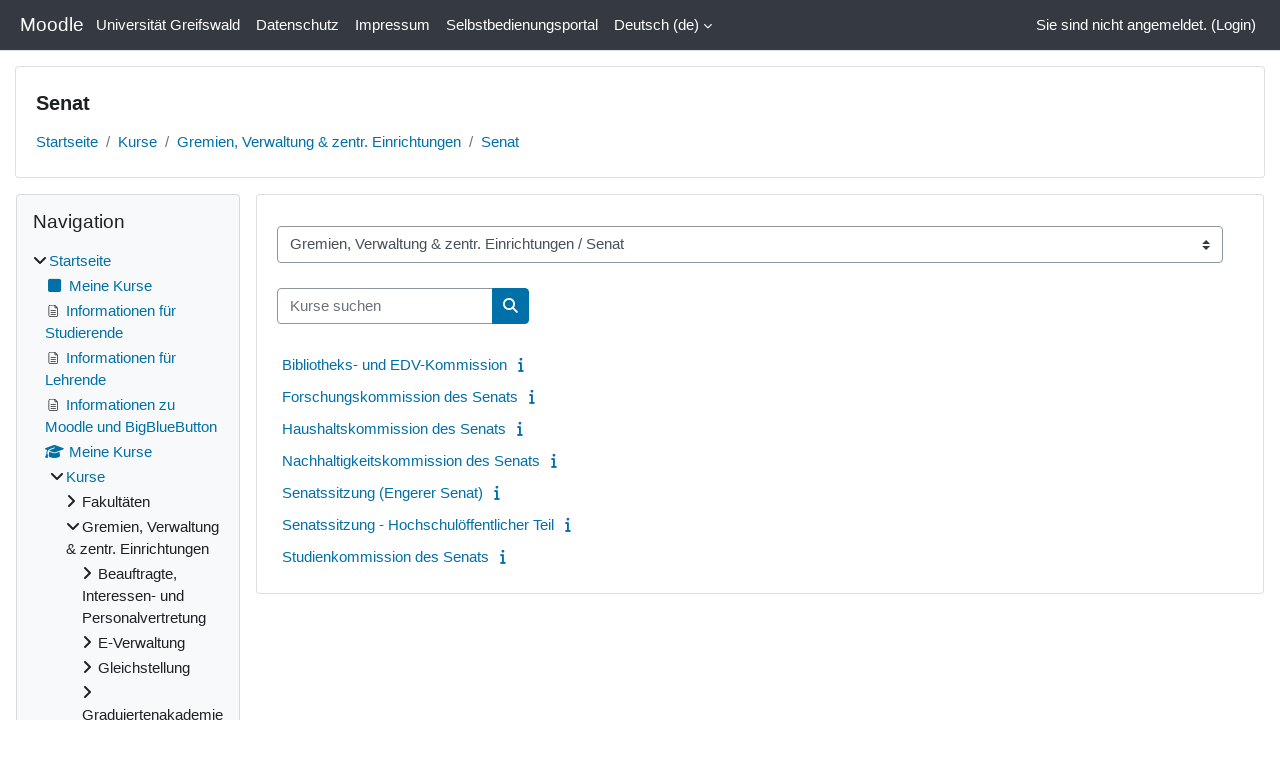

--- FILE ---
content_type: text/html; charset=utf-8
request_url: https://moodle.uni-greifswald.de/course/index.php?categoryid=1195&lang=nl
body_size: 32321
content:
<!DOCTYPE html>

<html  dir="ltr" lang="de" xml:lang="de">
<head>
    <title>Alle Kurse | Moodle</title>
    <link rel="shortcut icon" href="https://moodle.uni-greifswald.de/pluginfile.php/1/core_admin/favicon/64x64/1765938336/favicon.png" />
    <meta http-equiv="Content-Type" content="text/html; charset=utf-8" />
<meta name="keywords" content="moodle, Alle Kurse | Moodle" />
<link rel="stylesheet" type="text/css" href="https://moodle.uni-greifswald.de/theme/yui_combo.php?rollup/3.18.1/yui-moodlesimple-min.css" /><script id="firstthemesheet" type="text/css">/** Required in order to fix style inclusion problems in IE with YUI **/</script><link rel="stylesheet" type="text/css" href="https://moodle.uni-greifswald.de/theme/styles.php/classic/1765938336_1765938402/all" />
<link rel="stylesheet" type="text/css" href="https://moodle.uni-greifswald.de/course/format/onetopic/styles.php" />
<script>
//<![CDATA[
var M = {}; M.yui = {};
M.pageloadstarttime = new Date();
M.cfg = {"wwwroot":"https:\/\/moodle.uni-greifswald.de","apibase":"https:\/\/moodle.uni-greifswald.de\/r.php\/api","homeurl":{},"sesskey":"XhvDjLbPIg","sessiontimeout":"28800","sessiontimeoutwarning":"14400","themerev":"1765938336","slasharguments":1,"theme":"classic","iconsystemmodule":"core\/icon_system_fontawesome","jsrev":"1765938344","admin":"admin","svgicons":true,"usertimezone":"Europa\/Berlin","language":"de","courseId":1,"courseContextId":2,"contextid":270880,"contextInstanceId":1195,"langrev":1768881065,"templaterev":"1765938344","siteId":1,"userId":0};var yui1ConfigFn = function(me) {if(/-skin|reset|fonts|grids|base/.test(me.name)){me.type='css';me.path=me.path.replace(/\.js/,'.css');me.path=me.path.replace(/\/yui2-skin/,'/assets/skins/sam/yui2-skin')}};
var yui2ConfigFn = function(me) {var parts=me.name.replace(/^moodle-/,'').split('-'),component=parts.shift(),module=parts[0],min='-min';if(/-(skin|core)$/.test(me.name)){parts.pop();me.type='css';min=''}
if(module){var filename=parts.join('-');me.path=component+'/'+module+'/'+filename+min+'.'+me.type}else{me.path=component+'/'+component+'.'+me.type}};
YUI_config = {"debug":false,"base":"https:\/\/moodle.uni-greifswald.de\/lib\/yuilib\/3.18.1\/","comboBase":"https:\/\/moodle.uni-greifswald.de\/theme\/yui_combo.php?","combine":true,"filter":null,"insertBefore":"firstthemesheet","groups":{"yui2":{"base":"https:\/\/moodle.uni-greifswald.de\/lib\/yuilib\/2in3\/2.9.0\/build\/","comboBase":"https:\/\/moodle.uni-greifswald.de\/theme\/yui_combo.php?","combine":true,"ext":false,"root":"2in3\/2.9.0\/build\/","patterns":{"yui2-":{"group":"yui2","configFn":yui1ConfigFn}}},"moodle":{"name":"moodle","base":"https:\/\/moodle.uni-greifswald.de\/theme\/yui_combo.php?m\/1765938344\/","combine":true,"comboBase":"https:\/\/moodle.uni-greifswald.de\/theme\/yui_combo.php?","ext":false,"root":"m\/1765938344\/","patterns":{"moodle-":{"group":"moodle","configFn":yui2ConfigFn}},"filter":null,"modules":{"moodle-core-actionmenu":{"requires":["base","event","node-event-simulate"]},"moodle-core-blocks":{"requires":["base","node","io","dom","dd","dd-scroll","moodle-core-dragdrop","moodle-core-notification"]},"moodle-core-chooserdialogue":{"requires":["base","panel","moodle-core-notification"]},"moodle-core-dragdrop":{"requires":["base","node","io","dom","dd","event-key","event-focus","moodle-core-notification"]},"moodle-core-event":{"requires":["event-custom"]},"moodle-core-handlebars":{"condition":{"trigger":"handlebars","when":"after"}},"moodle-core-lockscroll":{"requires":["plugin","base-build"]},"moodle-core-maintenancemodetimer":{"requires":["base","node"]},"moodle-core-notification":{"requires":["moodle-core-notification-dialogue","moodle-core-notification-alert","moodle-core-notification-confirm","moodle-core-notification-exception","moodle-core-notification-ajaxexception"]},"moodle-core-notification-dialogue":{"requires":["base","node","panel","escape","event-key","dd-plugin","moodle-core-widget-focusafterclose","moodle-core-lockscroll"]},"moodle-core-notification-alert":{"requires":["moodle-core-notification-dialogue"]},"moodle-core-notification-confirm":{"requires":["moodle-core-notification-dialogue"]},"moodle-core-notification-exception":{"requires":["moodle-core-notification-dialogue"]},"moodle-core-notification-ajaxexception":{"requires":["moodle-core-notification-dialogue"]},"moodle-core_availability-form":{"requires":["base","node","event","event-delegate","panel","moodle-core-notification-dialogue","json"]},"moodle-course-categoryexpander":{"requires":["node","event-key"]},"moodle-course-dragdrop":{"requires":["base","node","io","dom","dd","dd-scroll","moodle-core-dragdrop","moodle-core-notification","moodle-course-coursebase","moodle-course-util"]},"moodle-course-management":{"requires":["base","node","io-base","moodle-core-notification-exception","json-parse","dd-constrain","dd-proxy","dd-drop","dd-delegate","node-event-delegate"]},"moodle-course-util":{"requires":["node"],"use":["moodle-course-util-base"],"submodules":{"moodle-course-util-base":{},"moodle-course-util-section":{"requires":["node","moodle-course-util-base"]},"moodle-course-util-cm":{"requires":["node","moodle-course-util-base"]}}},"moodle-form-dateselector":{"requires":["base","node","overlay","calendar"]},"moodle-form-shortforms":{"requires":["node","base","selector-css3","moodle-core-event"]},"moodle-question-chooser":{"requires":["moodle-core-chooserdialogue"]},"moodle-question-searchform":{"requires":["base","node"]},"moodle-availability_completion-form":{"requires":["base","node","event","moodle-core_availability-form"]},"moodle-availability_date-form":{"requires":["base","node","event","io","moodle-core_availability-form"]},"moodle-availability_grade-form":{"requires":["base","node","event","moodle-core_availability-form"]},"moodle-availability_group-form":{"requires":["base","node","event","moodle-core_availability-form"]},"moodle-availability_grouping-form":{"requires":["base","node","event","moodle-core_availability-form"]},"moodle-availability_profile-form":{"requires":["base","node","event","moodle-core_availability-form"]},"moodle-mod_assign-history":{"requires":["node","transition"]},"moodle-mod_quiz-autosave":{"requires":["base","node","event","event-valuechange","node-event-delegate","io-form","datatype-date-format"]},"moodle-mod_quiz-dragdrop":{"requires":["base","node","io","dom","dd","dd-scroll","moodle-core-dragdrop","moodle-core-notification","moodle-mod_quiz-quizbase","moodle-mod_quiz-util-base","moodle-mod_quiz-util-page","moodle-mod_quiz-util-slot","moodle-course-util"]},"moodle-mod_quiz-modform":{"requires":["base","node","event"]},"moodle-mod_quiz-questionchooser":{"requires":["moodle-core-chooserdialogue","moodle-mod_quiz-util","querystring-parse"]},"moodle-mod_quiz-quizbase":{"requires":["base","node"]},"moodle-mod_quiz-toolboxes":{"requires":["base","node","event","event-key","io","moodle-mod_quiz-quizbase","moodle-mod_quiz-util-slot","moodle-core-notification-ajaxexception"]},"moodle-mod_quiz-util":{"requires":["node","moodle-core-actionmenu"],"use":["moodle-mod_quiz-util-base"],"submodules":{"moodle-mod_quiz-util-base":{},"moodle-mod_quiz-util-slot":{"requires":["node","moodle-mod_quiz-util-base"]},"moodle-mod_quiz-util-page":{"requires":["node","moodle-mod_quiz-util-base"]}}},"moodle-mod_scheduler-delselected":{"requires":["base","node","event"]},"moodle-mod_scheduler-saveseen":{"requires":["base","node","event"]},"moodle-mod_scheduler-studentlist":{"requires":["base","node","event","io"]},"moodle-message_airnotifier-toolboxes":{"requires":["base","node","io"]},"moodle-block_xp-rulepicker":{"requires":["base","node","handlebars","moodle-core-notification-dialogue"]},"moodle-block_xp-filters":{"requires":["base","node","moodle-core-dragdrop","moodle-core-notification-confirm","moodle-block_xp-rulepicker"]},"moodle-block_xp-notification":{"requires":["base","node","handlebars","button-plugin","moodle-core-notification-dialogue"]},"moodle-editor_atto-editor":{"requires":["node","transition","io","overlay","escape","event","event-simulate","event-custom","node-event-html5","node-event-simulate","yui-throttle","moodle-core-notification-dialogue","moodle-editor_atto-rangy","handlebars","timers","querystring-stringify"]},"moodle-editor_atto-plugin":{"requires":["node","base","escape","event","event-outside","handlebars","event-custom","timers","moodle-editor_atto-menu"]},"moodle-editor_atto-menu":{"requires":["moodle-core-notification-dialogue","node","event","event-custom"]},"moodle-editor_atto-rangy":{"requires":[]},"moodle-report_eventlist-eventfilter":{"requires":["base","event","node","node-event-delegate","datatable","autocomplete","autocomplete-filters"]},"moodle-report_loglive-fetchlogs":{"requires":["base","event","node","io","node-event-delegate"]},"moodle-gradereport_history-userselector":{"requires":["escape","event-delegate","event-key","handlebars","io-base","json-parse","moodle-core-notification-dialogue"]},"moodle-qbank_editquestion-chooser":{"requires":["moodle-core-chooserdialogue"]},"moodle-tool_lp-dragdrop-reorder":{"requires":["moodle-core-dragdrop"]},"moodle-assignfeedback_editpdf-editor":{"requires":["base","event","node","io","graphics","json","event-move","event-resize","transition","querystring-stringify-simple","moodle-core-notification-dialog","moodle-core-notification-alert","moodle-core-notification-warning","moodle-core-notification-exception","moodle-core-notification-ajaxexception"]},"moodle-atto_accessibilitychecker-button":{"requires":["color-base","moodle-editor_atto-plugin"]},"moodle-atto_accessibilityhelper-button":{"requires":["moodle-editor_atto-plugin"]},"moodle-atto_align-button":{"requires":["moodle-editor_atto-plugin"]},"moodle-atto_bold-button":{"requires":["moodle-editor_atto-plugin"]},"moodle-atto_charmap-button":{"requires":["moodle-editor_atto-plugin"]},"moodle-atto_clear-button":{"requires":["moodle-editor_atto-plugin"]},"moodle-atto_collapse-button":{"requires":["moodle-editor_atto-plugin"]},"moodle-atto_emojipicker-button":{"requires":["moodle-editor_atto-plugin"]},"moodle-atto_emoticon-button":{"requires":["moodle-editor_atto-plugin"]},"moodle-atto_equation-button":{"requires":["moodle-editor_atto-plugin","moodle-core-event","io","event-valuechange","tabview","array-extras"]},"moodle-atto_h5p-button":{"requires":["moodle-editor_atto-plugin"]},"moodle-atto_html-beautify":{},"moodle-atto_html-button":{"requires":["promise","moodle-editor_atto-plugin","moodle-atto_html-beautify","moodle-atto_html-codemirror","event-valuechange"]},"moodle-atto_html-codemirror":{"requires":["moodle-atto_html-codemirror-skin"]},"moodle-atto_image-button":{"requires":["moodle-editor_atto-plugin"]},"moodle-atto_indent-button":{"requires":["moodle-editor_atto-plugin"]},"moodle-atto_italic-button":{"requires":["moodle-editor_atto-plugin"]},"moodle-atto_link-button":{"requires":["moodle-editor_atto-plugin"]},"moodle-atto_managefiles-button":{"requires":["moodle-editor_atto-plugin"]},"moodle-atto_managefiles-usedfiles":{"requires":["node","escape"]},"moodle-atto_media-button":{"requires":["moodle-editor_atto-plugin","moodle-form-shortforms"]},"moodle-atto_noautolink-button":{"requires":["moodle-editor_atto-plugin"]},"moodle-atto_orderedlist-button":{"requires":["moodle-editor_atto-plugin"]},"moodle-atto_recordrtc-button":{"requires":["moodle-editor_atto-plugin","moodle-atto_recordrtc-recording"]},"moodle-atto_recordrtc-recording":{"requires":["moodle-atto_recordrtc-button"]},"moodle-atto_rtl-button":{"requires":["moodle-editor_atto-plugin"]},"moodle-atto_strike-button":{"requires":["moodle-editor_atto-plugin"]},"moodle-atto_subscript-button":{"requires":["moodle-editor_atto-plugin"]},"moodle-atto_superscript-button":{"requires":["moodle-editor_atto-plugin"]},"moodle-atto_table-button":{"requires":["moodle-editor_atto-plugin","moodle-editor_atto-menu","event","event-valuechange"]},"moodle-atto_title-button":{"requires":["moodle-editor_atto-plugin"]},"moodle-atto_underline-button":{"requires":["moodle-editor_atto-plugin"]},"moodle-atto_undo-button":{"requires":["moodle-editor_atto-plugin"]},"moodle-atto_unorderedlist-button":{"requires":["moodle-editor_atto-plugin"]}}},"gallery":{"name":"gallery","base":"https:\/\/moodle.uni-greifswald.de\/lib\/yuilib\/gallery\/","combine":true,"comboBase":"https:\/\/moodle.uni-greifswald.de\/theme\/yui_combo.php?","ext":false,"root":"gallery\/1765938344\/","patterns":{"gallery-":{"group":"gallery"}}}},"modules":{"core_filepicker":{"name":"core_filepicker","fullpath":"https:\/\/moodle.uni-greifswald.de\/lib\/javascript.php\/1765938344\/repository\/filepicker.js","requires":["base","node","node-event-simulate","json","async-queue","io-base","io-upload-iframe","io-form","yui2-treeview","panel","cookie","datatable","datatable-sort","resize-plugin","dd-plugin","escape","moodle-core_filepicker","moodle-core-notification-dialogue"]},"core_comment":{"name":"core_comment","fullpath":"https:\/\/moodle.uni-greifswald.de\/lib\/javascript.php\/1765938344\/comment\/comment.js","requires":["base","io-base","node","json","yui2-animation","overlay","escape"]}},"logInclude":[],"logExclude":[],"logLevel":null};
M.yui.loader = {modules: {}};

//]]>
</script>

<script type="text/javascript"> <!--
function UnCryptMailto( s )
{
    var n = 0;
    var r = "";
    for( var i = 0; i < s.length; i++ )
    {
        n = s.charCodeAt( i );
        if( n >= 8364 )
        {
            n = 128;
        }
        r += String.fromCharCode( n - 1 );
    }
    return r;
}

function linkTo_UnCryptMailto( s )
{
    location.href=UnCryptMailto( s );
}
// --> </script>
    <meta name="viewport" content="width=device-width, initial-scale=1.0">
</head>
<body  id="page-course-index-category" class="format-site limitedwidth  path-course path-course-index chrome dir-ltr lang-de yui-skin-sam yui3-skin-sam moodle-uni-greifswald-de pagelayout-coursecategory course-1 context-270880 category-1195 notloggedin theme ">

<div id="page-wrapper" class="d-print-block">

    <div>
    <a class="sr-only sr-only-focusable" href="#maincontent">Zum Hauptinhalt</a>
</div><script src="https://moodle.uni-greifswald.de/lib/javascript.php/1765938344/lib/polyfills/polyfill.js"></script>
<script src="https://moodle.uni-greifswald.de/theme/yui_combo.php?rollup/3.18.1/yui-moodlesimple-min.js"></script><script src="https://moodle.uni-greifswald.de/lib/javascript.php/1765938344/lib/javascript-static.js"></script>
<script>
//<![CDATA[
document.body.className += ' jsenabled';
//]]>
</script>



    <nav class="fixed-top navbar navbar-bootswatch navbar-expand moodle-has-zindex">
        <div class="container-fluid">
            <a href="https://moodle.uni-greifswald.de/" class="navbar-brand d-flex align-items-center m-1 p-0 aabtn">
                    <span class="sitename">Moodle</span>
            </a>
    
            <ul class="navbar-nav d-none d-md-flex">
                <!-- custom_menu -->
                <li class="nav-item">
    <a class="nav-link" href="https://www.uni-greifswald.de "target="_blank" >Universität Greifswald</a>
</li><li class="nav-item">
    <a class="nav-link" href="https://moodle.uni-greifswald.de/datenschutz/index.html "target="_blank" >Datenschutz</a>
</li><li class="nav-item">
    <a class="nav-link" href="https://www.uni-greifswald.de/impressum "target="_blank" >Impressum</a>
</li><li class="nav-item">
    <a class="nav-link" href="https://his.uni-greifswald.de "target="_blank" >Selbstbedienungsportal</a>
</li><li class="dropdown nav-item">
    <a class="dropdown-toggle nav-link" id="drop-down-696ffa0676a32696ffa065f62528" data-toggle="dropdown" aria-haspopup="true" aria-expanded="false" href="#" title="Sprache" aria-controls="drop-down-menu-696ffa0676a32696ffa065f62528">
        Deutsch ‎(de)‎
    </a>
    <div class="dropdown-menu" role="menu" id="drop-down-menu-696ffa0676a32696ffa065f62528" aria-labelledby="drop-down-696ffa0676a32696ffa065f62528">
                <a class="dropdown-item" role="menuitem" href="https://moodle.uni-greifswald.de/course/index.php?categoryid=1195&amp;lang=de"  >Deutsch ‎(de)‎</a>
                <a class="dropdown-item" role="menuitem" href="https://moodle.uni-greifswald.de/course/index.php?categoryid=1195&amp;lang=en"  lang="en" >English ‎(en)‎</a>
    </div>
</li>
                <!-- page_heading_menu -->
                
            </ul>
            <div id="usernavigation" class="navbar-nav my-1 ms-auto">
                <div class="divider border-start h-50 align-self-center mx-1"></div>
                
                
                <div class="d-flex align-items-stretch usermenu-container" data-region="usermenu">
                    <div class="usermenu"><span class="login nav-link">Sie sind nicht angemeldet. (<a href="https://moodle.uni-greifswald.de/login/index.php">Login</a>)</span></div>
                </div>
            </div>
        </div>
    </nav>

    <div id="page" class="container-fluid d-print-block">
        <header id="page-header" class="row">
    <div class="col-12 pt-3 pb-3">
        <div class="card ">
            <div class="card-body ">
                <div class="d-flex align-items-center">
                    <div class="me-auto">
                    <div class="page-context-header d-flex flex-wrap align-items-center mb-2">
    <div class="page-header-headings">
        <h1 class="h2 mb-0">Senat</h1>
    </div>
</div>
                    </div>
                    <div class="header-actions-container flex-shrink-0" data-region="header-actions-container">
                    </div>
                </div>
                <div class="d-flex flex-wrap">
                    <div id="page-navbar">
                        <nav aria-label="Navigationsleiste">
    <ol class="breadcrumb">
                <li class="breadcrumb-item">
                    <a href="https://moodle.uni-greifswald.de/"
                        
                        
                        
                    >
                        Startseite
                    </a>
                </li>
        
                <li class="breadcrumb-item">
                    <a href="https://moodle.uni-greifswald.de/course/index.php"
                        
                        
                        
                    >
                        Kurse
                    </a>
                </li>
        
                <li class="breadcrumb-item">
                    <a href="https://moodle.uni-greifswald.de/course/index.php?categoryid=1321"
                        
                        
                        
                    >
                        Gremien, Verwaltung &amp; zentr. Einrichtungen
                    </a>
                </li>
        
                <li class="breadcrumb-item">
                    <a href="https://moodle.uni-greifswald.de/course/index.php?categoryid=1195"
                        aria-current="page"
                        
                        
                    >
                        Senat
                    </a>
                </li>
        </ol>
</nav>
                    </div>
                    <div class="ms-auto d-flex">
                        
                    </div>
                    <div id="course-header">
                        
                    </div>
                </div>
            </div>
        </div>
    </div>
</header>

        <div id="page-content" class="row  blocks-pre   d-print-block">
            <div id="region-main-box" class="region-main">
                <div id="region-main" class="region-main-content">
                    <span class="notifications" id="user-notifications"></span>
                    <div role="main"><span id="maincontent"></span><span></span><div class="container-fluid tertiary-navigation" id="action_bar">
    <div class="row">
            <div class="navitem">
                <div class="urlselect text-truncate w-100">
                    <form method="post" action="https://moodle.uni-greifswald.de/course/jumpto.php" class="d-flex flex-wrap align-items-center" id="url_select_f696ffa065f6251">
                        <input type="hidden" name="sesskey" value="XhvDjLbPIg">
                            <label for="url_select696ffa065f6252" class="sr-only">
                                Kursbereiche
                            </label>
                        <select  id="url_select696ffa065f6252" class="custom-select urlselect text-truncate w-100" name="jump"
                                 >
                                    <option value="/course/index.php?categoryid=2"  >Fakultäten</option>
                                    <option value="/course/index.php?categoryid=6"  >Fakultäten / Mathematisch-Naturwissenschaftliche Fakultät</option>
                                    <option value="/course/index.php?categoryid=7"  >Fakultäten / Mathematisch-Naturwissenschaftliche Fakultät / Biochemie</option>
                                    <option value="/course/index.php?categoryid=500"  >Fakultäten / Mathematisch-Naturwissenschaftliche Fakultät / Biochemie / Anorganische Chemie</option>
                                    <option value="/course/index.php?categoryid=507"  >Fakultäten / Mathematisch-Naturwissenschaftliche Fakultät / Biochemie / Bioanorganische Chemie</option>
                                    <option value="/course/index.php?categoryid=502"  >Fakultäten / Mathematisch-Naturwissenschaftliche Fakultät / Biochemie / Biochemie I (Synthetische und Strukturelle Biochemie)</option>
                                    <option value="/course/index.php?categoryid=503"  >Fakultäten / Mathematisch-Naturwissenschaftliche Fakultät / Biochemie / Biochemie II (Bioorganische Chemie)</option>
                                    <option value="/course/index.php?categoryid=504"  >Fakultäten / Mathematisch-Naturwissenschaftliche Fakultät / Biochemie / Biochemie III (Analytische Biochemie)</option>
                                    <option value="/course/index.php?categoryid=505"  >Fakultäten / Mathematisch-Naturwissenschaftliche Fakultät / Biochemie / Biochemie IV (Stoffwechselbiochemie / Metabolomics)</option>
                                    <option value="/course/index.php?categoryid=501"  >Fakultäten / Mathematisch-Naturwissenschaftliche Fakultät / Biochemie / Biophysikalische Chemie</option>
                                    <option value="/course/index.php?categoryid=506"  >Fakultäten / Mathematisch-Naturwissenschaftliche Fakultät / Biochemie / Biotechnologie und Enzymkatalyse</option>
                                    <option value="/course/index.php?categoryid=499"  >Fakultäten / Mathematisch-Naturwissenschaftliche Fakultät / Biochemie / Elektrobiochemie</option>
                                    <option value="/course/index.php?categoryid=8"  >Fakultäten / Mathematisch-Naturwissenschaftliche Fakultät / Fachrichtung Biologie</option>
                                    <option value="/course/index.php?categoryid=509"  >Fakultäten / Mathematisch-Naturwissenschaftliche Fakultät / Fachrichtung Biologie / Biologische Station Hiddensee</option>
                                    <option value="/course/index.php?categoryid=1194"  >Fakultäten / Mathematisch-Naturwissenschaftliche Fakultät / Fachrichtung Biologie / Friedrich-Loeffler-Institut (FLI-Riems)</option>
                                    <option value="/course/index.php?categoryid=2727"  >Fakultäten / Mathematisch-Naturwissenschaftliche Fakultät / Fachrichtung Biologie / Friedrich-Loeffler-Institut (FLI-Riems) / Institut für Immunologie</option>
                                    <option value="/course/index.php?categoryid=1539"  >Fakultäten / Mathematisch-Naturwissenschaftliche Fakultät / Fachrichtung Biologie / Friedrich-Loeffler-Institut (FLI-Riems) / Institut für Infektionsmedizin</option>
                                    <option value="/course/index.php?categoryid=1541"  >Fakultäten / Mathematisch-Naturwissenschaftliche Fakultät / Fachrichtung Biologie / Friedrich-Loeffler-Institut (FLI-Riems) / Institut für molekulare Virologie und Zellbiologie</option>
                                    <option value="/course/index.php?categoryid=3495"  >Fakultäten / Mathematisch-Naturwissenschaftliche Fakultät / Fachrichtung Biologie / Helmholtz Institut One Health</option>
                                    <option value="/course/index.php?categoryid=1218"  >Fakultäten / Mathematisch-Naturwissenschaftliche Fakultät / Fachrichtung Biologie / Imaging-Zentrum</option>
                                    <option value="/course/index.php?categoryid=82"  >Fakultäten / Mathematisch-Naturwissenschaftliche Fakultät / Fachrichtung Biologie / Institut für Botanik und Landschaftsökologie</option>
                                    <option value="/course/index.php?categoryid=577"  >Fakultäten / Mathematisch-Naturwissenschaftliche Fakultät / Fachrichtung Biologie / Institut für Botanik und Landschaftsökologie / Allgemeine und Spezielle Botanik</option>
                                    <option value="/course/index.php?categoryid=584"  >Fakultäten / Mathematisch-Naturwissenschaftliche Fakultät / Fachrichtung Biologie / Institut für Botanik und Landschaftsökologie / Botanischer Garten</option>
                                    <option value="/course/index.php?categoryid=583"  >Fakultäten / Mathematisch-Naturwissenschaftliche Fakultät / Fachrichtung Biologie / Institut für Botanik und Landschaftsökologie / Experimentelle Pflanzenökologie</option>
                                    <option value="/course/index.php?categoryid=578"  >Fakultäten / Mathematisch-Naturwissenschaftliche Fakultät / Fachrichtung Biologie / Institut für Botanik und Landschaftsökologie / Landschaftsökologie und Ökosystemdynamik</option>
                                    <option value="/course/index.php?categoryid=581"  >Fakultäten / Mathematisch-Naturwissenschaftliche Fakultät / Fachrichtung Biologie / Institut für Botanik und Landschaftsökologie / Landschaftsökonomie</option>
                                    <option value="/course/index.php?categoryid=582"  >Fakultäten / Mathematisch-Naturwissenschaftliche Fakultät / Fachrichtung Biologie / Institut für Botanik und Landschaftsökologie / Moorforschung</option>
                                    <option value="/course/index.php?categoryid=579"  >Fakultäten / Mathematisch-Naturwissenschaftliche Fakultät / Fachrichtung Biologie / Institut für Botanik und Landschaftsökologie / Pflanzenphysiologie</option>
                                    <option value="/course/index.php?categoryid=732"  >Fakultäten / Mathematisch-Naturwissenschaftliche Fakultät / Fachrichtung Biologie / Institut für Botanik und Landschaftsökologie / Pflanzenphysiologie / Stressphysiologie der Pflanzen (Master)</option>
                                    <option value="/course/index.php?categoryid=733"  >Fakultäten / Mathematisch-Naturwissenschaftliche Fakultät / Fachrichtung Biologie / Institut für Botanik und Landschaftsökologie / Pflanzenphysiologie / Vertiefungsmodul Pflanzenphysiologie (Bachelor)</option>
                                    <option value="/course/index.php?categoryid=734"  >Fakultäten / Mathematisch-Naturwissenschaftliche Fakultät / Fachrichtung Biologie / Institut für Botanik und Landschaftsökologie / Pflanzenphysiologie / Grundlagen der Pflanzenphysiologie (Bachelor)</option>
                                    <option value="/course/index.php?categoryid=735"  >Fakultäten / Mathematisch-Naturwissenschaftliche Fakultät / Fachrichtung Biologie / Institut für Botanik und Landschaftsökologie / Pflanzenphysiologie / Methoden</option>
                                    <option value="/course/index.php?categoryid=580"  >Fakultäten / Mathematisch-Naturwissenschaftliche Fakultät / Fachrichtung Biologie / Institut für Botanik und Landschaftsökologie / Umweltethik</option>
                                    <option value="/course/index.php?categoryid=260"  >Fakultäten / Mathematisch-Naturwissenschaftliche Fakultät / Fachrichtung Biologie / Institut für Mikrobiologie</option>
                                    <option value="/course/index.php?categoryid=722"  >Fakultäten / Mathematisch-Naturwissenschaftliche Fakultät / Fachrichtung Biologie / Institut für Mikrobiologie / Bakterienphysiologie</option>
                                    <option value="/course/index.php?categoryid=721"  >Fakultäten / Mathematisch-Naturwissenschaftliche Fakultät / Fachrichtung Biologie / Institut für Mikrobiologie / Mikrobielle Ökologie</option>
                                    <option value="/course/index.php?categoryid=724"  >Fakultäten / Mathematisch-Naturwissenschaftliche Fakultät / Fachrichtung Biologie / Institut für Mikrobiologie / Mikrobielle Physiologie und Molekularbiologie</option>
                                    <option value="/course/index.php?categoryid=723"  >Fakultäten / Mathematisch-Naturwissenschaftliche Fakultät / Fachrichtung Biologie / Institut für Mikrobiologie / Mikrobielle Proteomik</option>
                                    <option value="/course/index.php?categoryid=249"  >Fakultäten / Mathematisch-Naturwissenschaftliche Fakultät / Fachrichtung Biologie / Interfakultäres Institut für Genetik und Funktionelle Genomforschung</option>
                                    <option value="/course/index.php?categoryid=593"  >Fakultäten / Mathematisch-Naturwissenschaftliche Fakultät / Fachrichtung Biologie / Interfakultäres Institut für Genetik und Funktionelle Genomforschung / Abteilung für Molekulare Genetik und Infektionsbiologie</option>
                                    <option value="/course/index.php?categoryid=592"  >Fakultäten / Mathematisch-Naturwissenschaftliche Fakultät / Fachrichtung Biologie / Interfakultäres Institut für Genetik und Funktionelle Genomforschung / Abteilung Funktionelle Genomforschung</option>
                                    <option value="/course/index.php?categoryid=334"  >Fakultäten / Mathematisch-Naturwissenschaftliche Fakultät / Fachrichtung Biologie / Interfakultäres Institut für Genetik und Funktionelle Genomforschung / Abteilung Humangenetik</option>
                                    <option value="/course/index.php?categoryid=510"  >Fakultäten / Mathematisch-Naturwissenschaftliche Fakultät / Fachrichtung Biologie / Vogelwarte Hiddensee</option>
                                    <option value="/course/index.php?categoryid=114"  >Fakultäten / Mathematisch-Naturwissenschaftliche Fakultät / Fachrichtung Biologie / Zoologisches Institut und Museum</option>
                                    <option value="/course/index.php?categoryid=616"  >Fakultäten / Mathematisch-Naturwissenschaftliche Fakultät / Fachrichtung Biologie / Zoologisches Institut und Museum / Allgemeine und Systematische Zoologie</option>
                                    <option value="/course/index.php?categoryid=632"  >Fakultäten / Mathematisch-Naturwissenschaftliche Fakultät / Fachrichtung Biologie / Zoologisches Institut und Museum / Angewandte Zoologie und Naturschutz</option>
                                    <option value="/course/index.php?categoryid=629"  >Fakultäten / Mathematisch-Naturwissenschaftliche Fakultät / Fachrichtung Biologie / Zoologisches Institut und Museum / Cytologie und Evolutionsbiologie</option>
                                    <option value="/course/index.php?categoryid=118"  >Fakultäten / Mathematisch-Naturwissenschaftliche Fakultät / Fachrichtung Biologie / Zoologisches Institut und Museum / Physiologie und Biochemie der Tiere</option>
                                    <option value="/course/index.php?categoryid=633"  >Fakultäten / Mathematisch-Naturwissenschaftliche Fakultät / Fachrichtung Biologie / Zoologisches Institut und Museum / Tierökologie</option>
                                    <option value="/course/index.php?categoryid=635"  >Fakultäten / Mathematisch-Naturwissenschaftliche Fakultät / Fachrichtung Biologie / Zoologisches Institut und Museum / Zoologisches Museum</option>
                                    <option value="/course/index.php?categoryid=9"  >Fakultäten / Mathematisch-Naturwissenschaftliche Fakultät / Geographie und Geologie</option>
                                    <option value="/course/index.php?categoryid=639"  >Fakultäten / Mathematisch-Naturwissenschaftliche Fakultät / Geographie und Geologie / Geographie</option>
                                    <option value="/course/index.php?categoryid=644"  >Fakultäten / Mathematisch-Naturwissenschaftliche Fakultät / Geographie und Geologie / Geographie / Fachdidaktik Geographie</option>
                                    <option value="/course/index.php?categoryid=625"  >Fakultäten / Mathematisch-Naturwissenschaftliche Fakultät / Geographie und Geologie / Geographie / Fernerkundung und Geoinformationsverarbeitung</option>
                                    <option value="/course/index.php?categoryid=1593"  >Fakultäten / Mathematisch-Naturwissenschaftliche Fakultät / Geographie und Geologie / Geographie / Fernerkundung und Geoinformationsverarbeitung / Fernerkundung</option>
                                    <option value="/course/index.php?categoryid=1589"  >Fakultäten / Mathematisch-Naturwissenschaftliche Fakultät / Geographie und Geologie / Geographie / Fernerkundung und Geoinformationsverarbeitung / GIS</option>
                                    <option value="/course/index.php?categoryid=1587"  >Fakultäten / Mathematisch-Naturwissenschaftliche Fakultät / Geographie und Geologie / Geographie / Fernerkundung und Geoinformationsverarbeitung / Kartographie</option>
                                    <option value="/course/index.php?categoryid=1591"  >Fakultäten / Mathematisch-Naturwissenschaftliche Fakultät / Geographie und Geologie / Geographie / Fernerkundung und Geoinformationsverarbeitung / Landschaftsplanung</option>
                                    <option value="/course/index.php?categoryid=1405"  >Fakultäten / Mathematisch-Naturwissenschaftliche Fakultät / Geographie und Geologie / Geographie / Fernerkundung und Geoinformationsverarbeitung / Prüfungen</option>
                                    <option value="/course/index.php?categoryid=641"  >Fakultäten / Mathematisch-Naturwissenschaftliche Fakultät / Geographie und Geologie / Geographie / Geoökologie und Bodengeographie</option>
                                    <option value="/course/index.php?categoryid=697"  >Fakultäten / Mathematisch-Naturwissenschaftliche Fakultät / Geographie und Geologie / Geographie / Humangeographie</option>
                                    <option value="/course/index.php?categoryid=631"  >Fakultäten / Mathematisch-Naturwissenschaftliche Fakultät / Geographie und Geologie / Geographie / Nachhaltigkeitswissenschaft und Angewandte Geographie</option>
                                    <option value="/course/index.php?categoryid=640"  >Fakultäten / Mathematisch-Naturwissenschaftliche Fakultät / Geographie und Geologie / Geographie / Physische Geographie</option>
                                    <option value="/course/index.php?categoryid=1197"  >Fakultäten / Mathematisch-Naturwissenschaftliche Fakultät / Geographie und Geologie / Geographie / Regionalentwicklung</option>
                                    <option value="/course/index.php?categoryid=642"  >Fakultäten / Mathematisch-Naturwissenschaftliche Fakultät / Geographie und Geologie / Geographie / Wirtschafts- und Sozialgeographie</option>
                                    <option value="/course/index.php?categoryid=643"  >Fakultäten / Mathematisch-Naturwissenschaftliche Fakultät / Geographie und Geologie / Geographie / Wirtschaftsgeographie und Tourismus</option>
                                    <option value="/course/index.php?categoryid=149"  >Fakultäten / Mathematisch-Naturwissenschaftliche Fakultät / Geographie und Geologie / Geographie / Projekte</option>
                                    <option value="/course/index.php?categoryid=637"  >Fakultäten / Mathematisch-Naturwissenschaftliche Fakultät / Geographie und Geologie / Geologie</option>
                                    <option value="/course/index.php?categoryid=645"  >Fakultäten / Mathematisch-Naturwissenschaftliche Fakultät / Geographie und Geologie / Geologie / Allgemeine Geologie</option>
                                    <option value="/course/index.php?categoryid=646"  >Fakultäten / Mathematisch-Naturwissenschaftliche Fakultät / Geographie und Geologie / Geologie / Angewandte Geologie und Hydrogeologie</option>
                                    <option value="/course/index.php?categoryid=887"  >Fakultäten / Mathematisch-Naturwissenschaftliche Fakultät / Geographie und Geologie / Geologie / Geophysik</option>
                                    <option value="/course/index.php?categoryid=647"  >Fakultäten / Mathematisch-Naturwissenschaftliche Fakultät / Geographie und Geologie / Geologie / Paläontologie und Historische Geologie</option>
                                    <option value="/course/index.php?categoryid=654"  >Fakultäten / Mathematisch-Naturwissenschaftliche Fakultät / Geographie und Geologie / Geologie / Sedimentologie</option>
                                    <option value="/course/index.php?categoryid=648"  >Fakultäten / Mathematisch-Naturwissenschaftliche Fakultät / Geographie und Geologie / Geologie / Ökonomische Geologie und Mineralogie</option>
                                    <option value="/course/index.php?categoryid=649"  >Fakultäten / Mathematisch-Naturwissenschaftliche Fakultät / Geographie und Geologie / Geologie / Quartärgeologie und Lumineszenzdatierung</option>
                                    <option value="/course/index.php?categoryid=2925"  >Fakultäten / Mathematisch-Naturwissenschaftliche Fakultät / Institut für Data Science</option>
                                    <option value="/course/index.php?categoryid=12"  >Fakultäten / Mathematisch-Naturwissenschaftliche Fakultät / Institut für Physik</option>
                                    <option value="/course/index.php?categoryid=513"  >Fakultäten / Mathematisch-Naturwissenschaftliche Fakultät / Institut für Physik / Angewandte Physik</option>
                                    <option value="/course/index.php?categoryid=570"  >Fakultäten / Mathematisch-Naturwissenschaftliche Fakultät / Institut für Physik / Angewandte Physik / Computational Science</option>
                                    <option value="/course/index.php?categoryid=1259"  >Fakultäten / Mathematisch-Naturwissenschaftliche Fakultät / Institut für Physik / Angewandte Physik / Medizinphysik</option>
                                    <option value="/course/index.php?categoryid=571"  >Fakultäten / Mathematisch-Naturwissenschaftliche Fakultät / Institut für Physik / Angewandte Physik / Umweltphysik/Umweltwissenschaften</option>
                                    <option value="/course/index.php?categoryid=572"  >Fakultäten / Mathematisch-Naturwissenschaftliche Fakultät / Institut für Physik / Angewandte Physik / Weiche Materie und Biophysik</option>
                                    <option value="/course/index.php?categoryid=514"  >Fakultäten / Mathematisch-Naturwissenschaftliche Fakultät / Institut für Physik / Experimentalphysik</option>
                                    <option value="/course/index.php?categoryid=573"  >Fakultäten / Mathematisch-Naturwissenschaftliche Fakultät / Institut für Physik / Experimentalphysik / Atom- und Molekülphysik</option>
                                    <option value="/course/index.php?categoryid=574"  >Fakultäten / Mathematisch-Naturwissenschaftliche Fakultät / Institut für Physik / Experimentalphysik / Grenz- und Oberflächenphysik</option>
                                    <option value="/course/index.php?categoryid=575"  >Fakultäten / Mathematisch-Naturwissenschaftliche Fakultät / Institut für Physik / Experimentalphysik / Kolloidale Plasmen</option>
                                    <option value="/course/index.php?categoryid=576"  >Fakultäten / Mathematisch-Naturwissenschaftliche Fakultät / Institut für Physik / Experimentalphysik / Niedertemperaturplasmaphysik</option>
                                    <option value="/course/index.php?categoryid=512"  >Fakultäten / Mathematisch-Naturwissenschaftliche Fakultät / Institut für Physik / Theoretische Physik</option>
                                    <option value="/course/index.php?categoryid=568"  >Fakultäten / Mathematisch-Naturwissenschaftliche Fakultät / Institut für Physik / Theoretische Physik / Komplexe Quantensysteme</option>
                                    <option value="/course/index.php?categoryid=567"  >Fakultäten / Mathematisch-Naturwissenschaftliche Fakultät / Institut für Physik / Theoretische Physik / Kondensierte Materie</option>
                                    <option value="/course/index.php?categoryid=2261"  >Fakultäten / Mathematisch-Naturwissenschaftliche Fakultät / Institut für Physik / Theoretische Physik / Plasma-Astrophysik</option>
                                    <option value="/course/index.php?categoryid=569"  >Fakultäten / Mathematisch-Naturwissenschaftliche Fakultät / Institut für Physik / Theoretische Physik / Theorie Weicher Materie</option>
                                    <option value="/course/index.php?categoryid=1289"  >Fakultäten / Mathematisch-Naturwissenschaftliche Fakultät / Institut für Physik / Lehramt Physik</option>
                                    <option value="/course/index.php?categoryid=1202"  >Fakultäten / Mathematisch-Naturwissenschaftliche Fakultät / Institut für Physik / Kooperationen</option>
                                    <option value="/course/index.php?categoryid=1203"  >Fakultäten / Mathematisch-Naturwissenschaftliche Fakultät / Institut für Physik / Kooperationen / Max-Planck-Institut für Plasmaphysik</option>
                                    <option value="/course/index.php?categoryid=10"  >Fakultäten / Mathematisch-Naturwissenschaftliche Fakultät / Mathematik und Informatik</option>
                                    <option value="/course/index.php?categoryid=516"  >Fakultäten / Mathematisch-Naturwissenschaftliche Fakultät / Mathematik und Informatik / Analysis</option>
                                    <option value="/course/index.php?categoryid=526"  >Fakultäten / Mathematisch-Naturwissenschaftliche Fakultät / Mathematik und Informatik / Angewandte Mathematik</option>
                                    <option value="/course/index.php?categoryid=525"  >Fakultäten / Mathematisch-Naturwissenschaftliche Fakultät / Mathematik und Informatik / Algebraische Methoden der Analysis</option>
                                    <option value="/course/index.php?categoryid=2441"  >Fakultäten / Mathematisch-Naturwissenschaftliche Fakultät / Mathematik und Informatik / Algebraische Methoden der Analysis / Waldorf</option>
                                    <option value="/course/index.php?categoryid=3119"  >Fakultäten / Mathematisch-Naturwissenschaftliche Fakultät / Mathematik und Informatik / Algebraische Methoden der Analysis / Waldorf / Ablage</option>
                                    <option value="/course/index.php?categoryid=2445"  >Fakultäten / Mathematisch-Naturwissenschaftliche Fakultät / Mathematik und Informatik / Algebraische Methoden der Analysis / Becker</option>
                                    <option value="/course/index.php?categoryid=2447"  >Fakultäten / Mathematisch-Naturwissenschaftliche Fakultät / Mathematik und Informatik / Algebraische Methoden der Analysis / Otto</option>
                                    <option value="/course/index.php?categoryid=2451"  >Fakultäten / Mathematisch-Naturwissenschaftliche Fakultät / Mathematik und Informatik / Algebraische Methoden der Analysis / Kim</option>
                                    <option value="/course/index.php?categoryid=2453"  >Fakultäten / Mathematisch-Naturwissenschaftliche Fakultät / Mathematik und Informatik / Algebraische Methoden der Analysis / Mertsch</option>
                                    <option value="/course/index.php?categoryid=3249"  >Fakultäten / Mathematisch-Naturwissenschaftliche Fakultät / Mathematik und Informatik / Algebraische Methoden der Analysis / Rasekh</option>
                                    <option value="/course/index.php?categoryid=3493"  >Fakultäten / Mathematisch-Naturwissenschaftliche Fakultät / Mathematik und Informatik / Algebraische Methoden der Analysis / Nanto</option>
                                    <option value="/course/index.php?categoryid=515"  >Fakultäten / Mathematisch-Naturwissenschaftliche Fakultät / Mathematik und Informatik / Algebra und funktionalanalytische Anwendungen</option>
                                    <option value="/course/index.php?categoryid=517"  >Fakultäten / Mathematisch-Naturwissenschaftliche Fakultät / Mathematik und Informatik / Bioinformatik</option>
                                    <option value="/course/index.php?categoryid=523"  >Fakultäten / Mathematisch-Naturwissenschaftliche Fakultät / Mathematik und Informatik / Biomathematik und Statistik</option>
                                    <option value="/course/index.php?categoryid=518"  >Fakultäten / Mathematisch-Naturwissenschaftliche Fakultät / Mathematik und Informatik / Biomathematik und Stochastik</option>
                                    <option value="/course/index.php?categoryid=1537"  >Fakultäten / Mathematisch-Naturwissenschaftliche Fakultät / Mathematik und Informatik / Fachdidaktik Mathematik</option>
                                    <option value="/course/index.php?categoryid=519"  >Fakultäten / Mathematisch-Naturwissenschaftliche Fakultät / Mathematik und Informatik / Informatik</option>
                                    <option value="/course/index.php?categoryid=2175"  >Fakultäten / Mathematisch-Naturwissenschaftliche Fakultät / Mathematik und Informatik / Juniorprofessur Indextheorie und Grobgeometrie</option>
                                    <option value="/course/index.php?categoryid=1929"  >Fakultäten / Mathematisch-Naturwissenschaftliche Fakultät / Mathematik und Informatik / Juniorprofessur Informatik</option>
                                    <option value="/course/index.php?categoryid=521"  >Fakultäten / Mathematisch-Naturwissenschaftliche Fakultät / Mathematik und Informatik / Juniorprofessur Stochastische Analysis</option>
                                    <option value="/course/index.php?categoryid=520"  >Fakultäten / Mathematisch-Naturwissenschaftliche Fakultät / Mathematik und Informatik / Logik und Theoretische Informatik</option>
                                    <option value="/course/index.php?categoryid=706"  >Fakultäten / Mathematisch-Naturwissenschaftliche Fakultät / Mathematik und Informatik / Mathematik für Nichtmathematiker</option>
                                    <option value="/course/index.php?categoryid=522"  >Fakultäten / Mathematisch-Naturwissenschaftliche Fakultät / Mathematik und Informatik / Numerische Mathematik und Optimierung</option>
                                    <option value="/course/index.php?categoryid=2899"  >Fakultäten / Mathematisch-Naturwissenschaftliche Fakultät / Mathematik und Informatik / Optimierung</option>
                                    <option value="/course/index.php?categoryid=3133"  >Fakultäten / Mathematisch-Naturwissenschaftliche Fakultät / Mathematik und Informatik / Reine Mathematik</option>
                                    <option value="/course/index.php?categoryid=1307"  >Fakultäten / Mathematisch-Naturwissenschaftliche Fakultät / Mathematik und Informatik / Statistik und Data Science</option>
                                    <option value="/course/index.php?categoryid=524"  >Fakultäten / Mathematisch-Naturwissenschaftliche Fakultät / Mathematik und Informatik / Stochastik</option>
                                    <option value="/course/index.php?categoryid=173"  >Fakultäten / Mathematisch-Naturwissenschaftliche Fakultät / Pharmazie</option>
                                    <option value="/course/index.php?categoryid=214"  >Fakultäten / Mathematisch-Naturwissenschaftliche Fakultät / Pharmazie / Biopharmazie und Pharm. Technologie</option>
                                    <option value="/course/index.php?categoryid=215"  >Fakultäten / Mathematisch-Naturwissenschaftliche Fakultät / Pharmazie / Klinische Pharmazie</option>
                                    <option value="/course/index.php?categoryid=211"  >Fakultäten / Mathematisch-Naturwissenschaftliche Fakultät / Pharmazie / Pharm. Biologie / Pharm. Biotechnologie</option>
                                    <option value="/course/index.php?categoryid=213"  >Fakultäten / Mathematisch-Naturwissenschaftliche Fakultät / Pharmazie / Pharmazeutische / Medizinische Chemie</option>
                                    <option value="/course/index.php?categoryid=13"  >Fakultäten / Mathematisch-Naturwissenschaftliche Fakultät / Psychologie</option>
                                    <option value="/course/index.php?categoryid=3353"  >Fakultäten / Mathematisch-Naturwissenschaftliche Fakultät / Psychologie / Wintersemester 2025/26</option>
                                    <option value="/course/index.php?categoryid=3355"  >Fakultäten / Mathematisch-Naturwissenschaftliche Fakultät / Psychologie / Wintersemester 2025/26 / Bachelor Psychologie</option>
                                    <option value="/course/index.php?categoryid=3401"  >Fakultäten / Mathematisch-Naturwissenschaftliche Fakultät / Psychologie / Wintersemester 2025/26 / Bachelor Psychologie / A Einführung und Geschichte der Psychologie</option>
                                    <option value="/course/index.php?categoryid=3403"  >Fakultäten / Mathematisch-Naturwissenschaftliche Fakultät / Psychologie / Wintersemester 2025/26 / Bachelor Psychologie / B Statistisches Denken</option>
                                    <option value="/course/index.php?categoryid=3405"  >Fakultäten / Mathematisch-Naturwissenschaftliche Fakultät / Psychologie / Wintersemester 2025/26 / Bachelor Psychologie / C / O Berufsethik</option>
                                    <option value="/course/index.php?categoryid=3407"  >Fakultäten / Mathematisch-Naturwissenschaftliche Fakultät / Psychologie / Wintersemester 2025/26 / Bachelor Psychologie / D Biologische Psychologie Basis</option>
                                    <option value="/course/index.php?categoryid=3409"  >Fakultäten / Mathematisch-Naturwissenschaftliche Fakultät / Psychologie / Wintersemester 2025/26 / Bachelor Psychologie / E Allgemeine Psychologie: Lernen, Motivation, Emotion</option>
                                    <option value="/course/index.php?categoryid=3411"  >Fakultäten / Mathematisch-Naturwissenschaftliche Fakultät / Psychologie / Wintersemester 2025/26 / Bachelor Psychologie / F Differentielle Psychologie und Persönlichkeitspsychologie</option>
                                    <option value="/course/index.php?categoryid=3413"  >Fakultäten / Mathematisch-Naturwissenschaftliche Fakultät / Psychologie / Wintersemester 2025/26 / Bachelor Psychologie / H Forschungsmethoden</option>
                                    <option value="/course/index.php?categoryid=3415"  >Fakultäten / Mathematisch-Naturwissenschaftliche Fakultät / Psychologie / Wintersemester 2025/26 / Bachelor Psychologie / I Sozialpsychologie</option>
                                    <option value="/course/index.php?categoryid=3417"  >Fakultäten / Mathematisch-Naturwissenschaftliche Fakultät / Psychologie / Wintersemester 2025/26 / Bachelor Psychologie / J Biologische Vertiefung</option>
                                    <option value="/course/index.php?categoryid=3419"  >Fakultäten / Mathematisch-Naturwissenschaftliche Fakultät / Psychologie / Wintersemester 2025/26 / Bachelor Psychologie / K Pädagogik/Pädagogische Psychologie</option>
                                    <option value="/course/index.php?categoryid=3421"  >Fakultäten / Mathematisch-Naturwissenschaftliche Fakultät / Psychologie / Wintersemester 2025/26 / Bachelor Psychologie / L Wissenschaftliches Arbeiten</option>
                                    <option value="/course/index.php?categoryid=3423"  >Fakultäten / Mathematisch-Naturwissenschaftliche Fakultät / Psychologie / Wintersemester 2025/26 / Bachelor Psychologie / M Klinische Psychologie/Störungslehre</option>
                                    <option value="/course/index.php?categoryid=3425"  >Fakultäten / Mathematisch-Naturwissenschaftliche Fakultät / Psychologie / Wintersemester 2025/26 / Bachelor Psychologie / N Academic Numeracy</option>
                                    <option value="/course/index.php?categoryid=3429"  >Fakultäten / Mathematisch-Naturwissenschaftliche Fakultät / Psychologie / Wintersemester 2025/26 / Bachelor Psychologie / P Psychologische Diagnostik</option>
                                    <option value="/course/index.php?categoryid=3431"  >Fakultäten / Mathematisch-Naturwissenschaftliche Fakultät / Psychologie / Wintersemester 2025/26 / Bachelor Psychologie / Q Präventive und rehabilitative Konzepte</option>
                                    <option value="/course/index.php?categoryid=3433"  >Fakultäten / Mathematisch-Naturwissenschaftliche Fakultät / Psychologie / Wintersemester 2025/26 / Bachelor Psychologie / R Arbeits- und Organisationspsychologie </option>
                                    <option value="/course/index.php?categoryid=3435"  >Fakultäten / Mathematisch-Naturwissenschaftliche Fakultät / Psychologie / Wintersemester 2025/26 / Bachelor Psychologie / S Allgemeine Verfahrenslehre</option>
                                    <option value="/course/index.php?categoryid=3437"  >Fakultäten / Mathematisch-Naturwissenschaftliche Fakultät / Psychologie / Wintersemester 2025/26 / Bachelor Psychologie / T Klinisch-Psychologische Diagnostik</option>
                                    <option value="/course/index.php?categoryid=3357"  >Fakultäten / Mathematisch-Naturwissenschaftliche Fakultät / Psychologie / Wintersemester 2025/26 / Master Forschung</option>
                                    <option value="/course/index.php?categoryid=3387"  >Fakultäten / Mathematisch-Naturwissenschaftliche Fakultät / Psychologie / Wintersemester 2025/26 / Master Forschung / A Evaluation, multivariate Methoden und Metaanalyse</option>
                                    <option value="/course/index.php?categoryid=3389"  >Fakultäten / Mathematisch-Naturwissenschaftliche Fakultät / Psychologie / Wintersemester 2025/26 / Master Forschung / B Psychologische Diagnostik und Begutachtung</option>
                                    <option value="/course/index.php?categoryid=3391"  >Fakultäten / Mathematisch-Naturwissenschaftliche Fakultät / Psychologie / Wintersemester 2025/26 / Master Forschung / C Data Science für angewandte Psychologie</option>
                                    <option value="/course/index.php?categoryid=3393"  >Fakultäten / Mathematisch-Naturwissenschaftliche Fakultät / Psychologie / Wintersemester 2025/26 / Master Forschung / D Projektarbeit und Kommunikation</option>
                                    <option value="/course/index.php?categoryid=3395"  >Fakultäten / Mathematisch-Naturwissenschaftliche Fakultät / Psychologie / Wintersemester 2025/26 / Master Forschung / E Forschungsorientierte Grundlagenvertiefung</option>
                                    <option value="/course/index.php?categoryid=3397"  >Fakultäten / Mathematisch-Naturwissenschaftliche Fakultät / Psychologie / Wintersemester 2025/26 / Master Forschung / F Anwendungsvertiefung</option>
                                    <option value="/course/index.php?categoryid=3399"  >Fakultäten / Mathematisch-Naturwissenschaftliche Fakultät / Psychologie / Wintersemester 2025/26 / Master Forschung / G Psychologische Forschungspraxis</option>
                                    <option value="/course/index.php?categoryid=3359"  >Fakultäten / Mathematisch-Naturwissenschaftliche Fakultät / Psychologie / Wintersemester 2025/26 / Master Psychotherapie</option>
                                    <option value="/course/index.php?categoryid=3371"  >Fakultäten / Mathematisch-Naturwissenschaftliche Fakultät / Psychologie / Wintersemester 2025/26 / Master Psychotherapie / A Psychologische Diagnostik und Begutachtung</option>
                                    <option value="/course/index.php?categoryid=3373"  >Fakultäten / Mathematisch-Naturwissenschaftliche Fakultät / Psychologie / Wintersemester 2025/26 / Master Psychotherapie / B Forschungsmethoden</option>
                                    <option value="/course/index.php?categoryid=3375"  >Fakultäten / Mathematisch-Naturwissenschaftliche Fakultät / Psychologie / Wintersemester 2025/26 / Master Psychotherapie / D Krankheits- und Verfahrenslehre</option>
                                    <option value="/course/index.php?categoryid=3377"  >Fakultäten / Mathematisch-Naturwissenschaftliche Fakultät / Psychologie / Wintersemester 2025/26 / Master Psychotherapie / G  Angewandte Psychotherapie</option>
                                    <option value="/course/index.php?categoryid=3379"  >Fakultäten / Mathematisch-Naturwissenschaftliche Fakultät / Psychologie / Wintersemester 2025/26 / Master Psychotherapie / H Forschungsorientiertes Praktikum II</option>
                                    <option value="/course/index.php?categoryid=3381"  >Fakultäten / Mathematisch-Naturwissenschaftliche Fakultät / Psychologie / Wintersemester 2025/26 / Master Psychotherapie / I BAT III - ambulant</option>
                                    <option value="/course/index.php?categoryid=3383"  >Fakultäten / Mathematisch-Naturwissenschaftliche Fakultät / Psychologie / Wintersemester 2025/26 / Master Psychotherapie / J BQT III - (teil)stationär</option>
                                    <option value="/course/index.php?categoryid=3385"  >Fakultäten / Mathematisch-Naturwissenschaftliche Fakultät / Psychologie / Wintersemester 2025/26 / Master Psychotherapie / Masterarbeit</option>
                                    <option value="/course/index.php?categoryid=3361"  >Fakultäten / Mathematisch-Naturwissenschaftliche Fakultät / Psychologie / Wintersemester 2025/26 / Lehramtsstudiengänge</option>
                                    <option value="/course/index.php?categoryid=3439"  >Fakultäten / Mathematisch-Naturwissenschaftliche Fakultät / Psychologie / Wintersemester 2025/26 / Lehramtsstudiengänge / Entwicklungspsychologie (Lehramt)</option>
                                    <option value="/course/index.php?categoryid=3363"  >Fakultäten / Mathematisch-Naturwissenschaftliche Fakultät / Psychologie / Wintersemester 2025/26 / Lehramtsstudiengänge / Pädagogische Psychologie (Lehramt)</option>
                                    <option value="/course/index.php?categoryid=3365"  >Fakultäten / Mathematisch-Naturwissenschaftliche Fakultät / Psychologie / Wintersemester 2025/26 / Lehramtsstudiengänge / Sonderpädagogik III (Lehramt)</option>
                                    <option value="/course/index.php?categoryid=3169"  >Fakultäten / Mathematisch-Naturwissenschaftliche Fakultät / Psychologie / Sommersemester 2025</option>
                                    <option value="/course/index.php?categoryid=3171"  >Fakultäten / Mathematisch-Naturwissenschaftliche Fakultät / Psychologie / Sommersemester 2025 / Bachelor Psychologie</option>
                                    <option value="/course/index.php?categoryid=3207"  >Fakultäten / Mathematisch-Naturwissenschaftliche Fakultät / Psychologie / Sommersemester 2025 / Bachelor Psychologie / C Allgemeine Psychologie I </option>
                                    <option value="/course/index.php?categoryid=3209"  >Fakultäten / Mathematisch-Naturwissenschaftliche Fakultät / Psychologie / Sommersemester 2025 / Bachelor Psychologie / D Allgemeine Psychologie II</option>
                                    <option value="/course/index.php?categoryid=3211"  >Fakultäten / Mathematisch-Naturwissenschaftliche Fakultät / Psychologie / Sommersemester 2025 / Bachelor Psychologie / E Differentielle und Persönlichkeitspsychologie</option>
                                    <option value="/course/index.php?categoryid=3213"  >Fakultäten / Mathematisch-Naturwissenschaftliche Fakultät / Psychologie / Sommersemester 2025 / Bachelor Psychologie / F Entwicklungspsychologie </option>
                                    <option value="/course/index.php?categoryid=3215"  >Fakultäten / Mathematisch-Naturwissenschaftliche Fakultät / Psychologie / Sommersemester 2025 / Bachelor Psychologie / G Biologische Psychologie Basis</option>
                                    <option value="/course/index.php?categoryid=3217"  >Fakultäten / Mathematisch-Naturwissenschaftliche Fakultät / Psychologie / Sommersemester 2025 / Bachelor Psychologie / H Forschungsmethoden</option>
                                    <option value="/course/index.php?categoryid=3219"  >Fakultäten / Mathematisch-Naturwissenschaftliche Fakultät / Psychologie / Sommersemester 2025 / Bachelor Psychologie / I Sozialpsychologie</option>
                                    <option value="/course/index.php?categoryid=3221"  >Fakultäten / Mathematisch-Naturwissenschaftliche Fakultät / Psychologie / Sommersemester 2025 / Bachelor Psychologie / L Wissenschaftliches Arbeiten</option>
                                    <option value="/course/index.php?categoryid=3223"  >Fakultäten / Mathematisch-Naturwissenschaftliche Fakultät / Psychologie / Sommersemester 2025 / Bachelor Psychologie / M Klinische Psychologie/Störungslehre</option>
                                    <option value="/course/index.php?categoryid=3225"  >Fakultäten / Mathematisch-Naturwissenschaftliche Fakultät / Psychologie / Sommersemester 2025 / Bachelor Psychologie / N Academic Numeracy</option>
                                    <option value="/course/index.php?categoryid=3227"  >Fakultäten / Mathematisch-Naturwissenschaftliche Fakultät / Psychologie / Sommersemester 2025 / Bachelor Psychologie / P Psychologische Diagnostik</option>
                                    <option value="/course/index.php?categoryid=3229"  >Fakultäten / Mathematisch-Naturwissenschaftliche Fakultät / Psychologie / Sommersemester 2025 / Bachelor Psychologie / Q Präventive und rehabilitative Konzepte</option>
                                    <option value="/course/index.php?categoryid=3231"  >Fakultäten / Mathematisch-Naturwissenschaftliche Fakultät / Psychologie / Sommersemester 2025 / Bachelor Psychologie / R Arbeits- und Organisationspsychologie</option>
                                    <option value="/course/index.php?categoryid=3233"  >Fakultäten / Mathematisch-Naturwissenschaftliche Fakultät / Psychologie / Sommersemester 2025 / Bachelor Psychologie / S Allgemeine Verfahrenslehre der Psychotherapie</option>
                                    <option value="/course/index.php?categoryid=3235"  >Fakultäten / Mathematisch-Naturwissenschaftliche Fakultät / Psychologie / Sommersemester 2025 / Bachelor Psychologie / T Klinisch-Psychologische Diagnostik</option>
                                    <option value="/course/index.php?categoryid=3173"  >Fakultäten / Mathematisch-Naturwissenschaftliche Fakultät / Psychologie / Sommersemester 2025 / Master Psychologie</option>
                                    <option value="/course/index.php?categoryid=3201"  >Fakultäten / Mathematisch-Naturwissenschaftliche Fakultät / Psychologie / Sommersemester 2025 / Master Psychologie / A Prävention und Rehabilitation</option>
                                    <option value="/course/index.php?categoryid=3203"  >Fakultäten / Mathematisch-Naturwissenschaftliche Fakultät / Psychologie / Sommersemester 2025 / Master Psychologie / B Klinische Psychologie und Psychotherapie</option>
                                    <option value="/course/index.php?categoryid=3205"  >Fakultäten / Mathematisch-Naturwissenschaftliche Fakultät / Psychologie / Sommersemester 2025 / Master Psychologie / C4 Psychotherapieforschung</option>
                                    <option value="/course/index.php?categoryid=3175"  >Fakultäten / Mathematisch-Naturwissenschaftliche Fakultät / Psychologie / Sommersemester 2025 / Master Forschung</option>
                                    <option value="/course/index.php?categoryid=3189"  >Fakultäten / Mathematisch-Naturwissenschaftliche Fakultät / Psychologie / Sommersemester 2025 / Master Forschung / A Evaluation, multivariate Methoden und Metaanalyse</option>
                                    <option value="/course/index.php?categoryid=3193"  >Fakultäten / Mathematisch-Naturwissenschaftliche Fakultät / Psychologie / Sommersemester 2025 / Master Forschung / B Psychologische Diagnostik und Begutachtung</option>
                                    <option value="/course/index.php?categoryid=3195"  >Fakultäten / Mathematisch-Naturwissenschaftliche Fakultät / Psychologie / Sommersemester 2025 / Master Forschung / E Forschungsorientierte Grundlagenvertiefung</option>
                                    <option value="/course/index.php?categoryid=3197"  >Fakultäten / Mathematisch-Naturwissenschaftliche Fakultät / Psychologie / Sommersemester 2025 / Master Forschung / F Anwendungsvertiefung</option>
                                    <option value="/course/index.php?categoryid=3199"  >Fakultäten / Mathematisch-Naturwissenschaftliche Fakultät / Psychologie / Sommersemester 2025 / Master Forschung / Kolloquium </option>
                                    <option value="/course/index.php?categoryid=3177"  >Fakultäten / Mathematisch-Naturwissenschaftliche Fakultät / Psychologie / Sommersemester 2025 / Master Psychotherapie</option>
                                    <option value="/course/index.php?categoryid=3179"  >Fakultäten / Mathematisch-Naturwissenschaftliche Fakultät / Psychologie / Sommersemester 2025 / Master Psychotherapie / B Forschungsmethoden</option>
                                    <option value="/course/index.php?categoryid=3181"  >Fakultäten / Mathematisch-Naturwissenschaftliche Fakultät / Psychologie / Sommersemester 2025 / Master Psychotherapie / E Qualitätssicherung und Selbstreflexion</option>
                                    <option value="/course/index.php?categoryid=3183"  >Fakultäten / Mathematisch-Naturwissenschaftliche Fakultät / Psychologie / Sommersemester 2025 / Master Psychotherapie / F BQT II</option>
                                    <option value="/course/index.php?categoryid=3187"  >Fakultäten / Mathematisch-Naturwissenschaftliche Fakultät / Psychologie / Sommersemester 2025 / Master Psychotherapie / BQT III ambulant</option>
                                    <option value="/course/index.php?categoryid=3185"  >Fakultäten / Mathematisch-Naturwissenschaftliche Fakultät / Psychologie / Sommersemester 2025 / Master Psychotherapie / BQT III teil(stationär)</option>
                                    <option value="/course/index.php?categoryid=3237"  >Fakultäten / Mathematisch-Naturwissenschaftliche Fakultät / Psychologie / Sommersemester 2025 / Lehramt Regionale Schule, Gymnasium, Gymnasium deutsch-polnisch binational</option>
                                    <option value="/course/index.php?categoryid=3243"  >Fakultäten / Mathematisch-Naturwissenschaftliche Fakultät / Psychologie / Sommersemester 2025 / Grundschullehramt</option>
                                    <option value="/course/index.php?categoryid=1252"  >Fakultäten / Mathematisch-Naturwissenschaftliche Fakultät / Psychologie / Moodle für Erstsemester </option>
                                    <option value="/course/index.php?categoryid=1253"  >Fakultäten / Mathematisch-Naturwissenschaftliche Fakultät / Psychologie / Besprechungsräume </option>
                                    <option value="/course/index.php?categoryid=664"  >Fakultäten / Mathematisch-Naturwissenschaftliche Fakultät / Psychologie / WiSe 2017/18 bis WiSe 2024/25</option>
                                    <option value="/course/index.php?categoryid=209"  >Fakultäten / Mathematisch-Naturwissenschaftliche Fakultät / Psychologie / WiSe 2017/18 bis WiSe 2024/25 / Strukturgleichungsmodellierung</option>
                                    <option value="/course/index.php?categoryid=826"  >Fakultäten / Mathematisch-Naturwissenschaftliche Fakultät / Psychologie / WiSe 2017/18 bis WiSe 2024/25 / Wintersemester 2017/18</option>
                                    <option value="/course/index.php?categoryid=827"  >Fakultäten / Mathematisch-Naturwissenschaftliche Fakultät / Psychologie / WiSe 2017/18 bis WiSe 2024/25 / Wintersemester 2017/18 / Bachelor Psychologie</option>
                                    <option value="/course/index.php?categoryid=840"  >Fakultäten / Mathematisch-Naturwissenschaftliche Fakultät / Psychologie / WiSe 2017/18 bis WiSe 2024/25 / Wintersemester 2017/18 / Bachelor Psychologie / A Einführung in die Psychologie </option>
                                    <option value="/course/index.php?categoryid=842"  >Fakultäten / Mathematisch-Naturwissenschaftliche Fakultät / Psychologie / WiSe 2017/18 bis WiSe 2024/25 / Wintersemester 2017/18 / Bachelor Psychologie / C Forschungsmethoden</option>
                                    <option value="/course/index.php?categoryid=843"  >Fakultäten / Mathematisch-Naturwissenschaftliche Fakultät / Psychologie / WiSe 2017/18 bis WiSe 2024/25 / Wintersemester 2017/18 / Bachelor Psychologie / D Evaluation und Multivariate Methoden </option>
                                    <option value="/course/index.php?categoryid=848"  >Fakultäten / Mathematisch-Naturwissenschaftliche Fakultät / Psychologie / WiSe 2017/18 bis WiSe 2024/25 / Wintersemester 2017/18 / Bachelor Psychologie / E1 Grundlagen der Psychologischen Diagnostik</option>
                                    <option value="/course/index.php?categoryid=845"  >Fakultäten / Mathematisch-Naturwissenschaftliche Fakultät / Psychologie / WiSe 2017/18 bis WiSe 2024/25 / Wintersemester 2017/18 / Bachelor Psychologie / E2 Klinisch-Psychologische Diagnostik</option>
                                    <option value="/course/index.php?categoryid=841"  >Fakultäten / Mathematisch-Naturwissenschaftliche Fakultät / Psychologie / WiSe 2017/18 bis WiSe 2024/25 / Wintersemester 2017/18 / Bachelor Psychologie / F1 Allgemeine Psychologie I </option>
                                    <option value="/course/index.php?categoryid=846"  >Fakultäten / Mathematisch-Naturwissenschaftliche Fakultät / Psychologie / WiSe 2017/18 bis WiSe 2024/25 / Wintersemester 2017/18 / Bachelor Psychologie / F2 Allgemeine Psychologie II</option>
                                    <option value="/course/index.php?categoryid=847"  >Fakultäten / Mathematisch-Naturwissenschaftliche Fakultät / Psychologie / WiSe 2017/18 bis WiSe 2024/25 / Wintersemester 2017/18 / Bachelor Psychologie / G1 Biologische Psychologie Basis</option>
                                    <option value="/course/index.php?categoryid=850"  >Fakultäten / Mathematisch-Naturwissenschaftliche Fakultät / Psychologie / WiSe 2017/18 bis WiSe 2024/25 / Wintersemester 2017/18 / Bachelor Psychologie / G2 Biologische Psychologie Vertiefung</option>
                                    <option value="/course/index.php?categoryid=851"  >Fakultäten / Mathematisch-Naturwissenschaftliche Fakultät / Psychologie / WiSe 2017/18 bis WiSe 2024/25 / Wintersemester 2017/18 / Bachelor Psychologie / H Entwicklungspsychologie</option>
                                    <option value="/course/index.php?categoryid=852"  >Fakultäten / Mathematisch-Naturwissenschaftliche Fakultät / Psychologie / WiSe 2017/18 bis WiSe 2024/25 / Wintersemester 2017/18 / Bachelor Psychologie / I Pädagogische Psychologie</option>
                                    <option value="/course/index.php?categoryid=853"  >Fakultäten / Mathematisch-Naturwissenschaftliche Fakultät / Psychologie / WiSe 2017/18 bis WiSe 2024/25 / Wintersemester 2017/18 / Bachelor Psychologie / J Differentielle und Persönlichkeitspsychologie</option>
                                    <option value="/course/index.php?categoryid=854"  >Fakultäten / Mathematisch-Naturwissenschaftliche Fakultät / Psychologie / WiSe 2017/18 bis WiSe 2024/25 / Wintersemester 2017/18 / Bachelor Psychologie / K Sozial-, Arbeits- und Organisationspsychologie</option>
                                    <option value="/course/index.php?categoryid=855"  >Fakultäten / Mathematisch-Naturwissenschaftliche Fakultät / Psychologie / WiSe 2017/18 bis WiSe 2024/25 / Wintersemester 2017/18 / Bachelor Psychologie / L1 Gesundheit und Lebensqualität 1</option>
                                    <option value="/course/index.php?categoryid=856"  >Fakultäten / Mathematisch-Naturwissenschaftliche Fakultät / Psychologie / WiSe 2017/18 bis WiSe 2024/25 / Wintersemester 2017/18 / Bachelor Psychologie / L2 Gesundheit und Lebensqualität 2</option>
                                    <option value="/course/index.php?categoryid=857"  >Fakultäten / Mathematisch-Naturwissenschaftliche Fakultät / Psychologie / WiSe 2017/18 bis WiSe 2024/25 / Wintersemester 2017/18 / Bachelor Psychologie / M1 Klinische Psychologie Basis</option>
                                    <option value="/course/index.php?categoryid=858"  >Fakultäten / Mathematisch-Naturwissenschaftliche Fakultät / Psychologie / WiSe 2017/18 bis WiSe 2024/25 / Wintersemester 2017/18 / Bachelor Psychologie / M2 Klinische Psychologie Vertiefung</option>
                                    <option value="/course/index.php?categoryid=859"  >Fakultäten / Mathematisch-Naturwissenschaftliche Fakultät / Psychologie / WiSe 2017/18 bis WiSe 2024/25 / Wintersemester 2017/18 / Bachelor Psychologie / M3 Klinische Psychologie/Psychotherapie</option>
                                    <option value="/course/index.php?categoryid=860"  >Fakultäten / Mathematisch-Naturwissenschaftliche Fakultät / Psychologie / WiSe 2017/18 bis WiSe 2024/25 / Wintersemester 2017/18 / Bachelor Psychologie / O Projektmodul </option>
                                    <option value="/course/index.php?categoryid=828"  >Fakultäten / Mathematisch-Naturwissenschaftliche Fakultät / Psychologie / WiSe 2017/18 bis WiSe 2024/25 / Wintersemester 2017/18 / Master Psychologie</option>
                                    <option value="/course/index.php?categoryid=834"  >Fakultäten / Mathematisch-Naturwissenschaftliche Fakultät / Psychologie / WiSe 2017/18 bis WiSe 2024/25 / Wintersemester 2017/18 / Master Psychologie / A Prävention und Rehabilitation</option>
                                    <option value="/course/index.php?categoryid=835"  >Fakultäten / Mathematisch-Naturwissenschaftliche Fakultät / Psychologie / WiSe 2017/18 bis WiSe 2024/25 / Wintersemester 2017/18 / Master Psychologie / B Klinische Psychologie und Psychotherapie</option>
                                    <option value="/course/index.php?categoryid=836"  >Fakultäten / Mathematisch-Naturwissenschaftliche Fakultät / Psychologie / WiSe 2017/18 bis WiSe 2024/25 / Wintersemester 2017/18 / Master Psychologie / C1 Emotionsforschung</option>
                                    <option value="/course/index.php?categoryid=837"  >Fakultäten / Mathematisch-Naturwissenschaftliche Fakultät / Psychologie / WiSe 2017/18 bis WiSe 2024/25 / Wintersemester 2017/18 / Master Psychologie / C2 Kognition und Handeln</option>
                                    <option value="/course/index.php?categoryid=839"  >Fakultäten / Mathematisch-Naturwissenschaftliche Fakultät / Psychologie / WiSe 2017/18 bis WiSe 2024/25 / Wintersemester 2017/18 / Master Psychologie / C3 Klinische Neurowissenschaften </option>
                                    <option value="/course/index.php?categoryid=829"  >Fakultäten / Mathematisch-Naturwissenschaftliche Fakultät / Psychologie / WiSe 2017/18 bis WiSe 2024/25 / Wintersemester 2017/18 / Psychologie für Lehramtsstudierende</option>
                                    <option value="/course/index.php?categoryid=831"  >Fakultäten / Mathematisch-Naturwissenschaftliche Fakultät / Psychologie / WiSe 2017/18 bis WiSe 2024/25 / Wintersemester 2017/18 / Psychologie für Lehramtsstudierende / Modul 5 - Pädagogische Psychologie</option>
                                    <option value="/course/index.php?categoryid=832"  >Fakultäten / Mathematisch-Naturwissenschaftliche Fakultät / Psychologie / WiSe 2017/18 bis WiSe 2024/25 / Wintersemester 2017/18 / Psychologie für Lehramtsstudierende / Modul 7 - Sonderpädagogik</option>
                                    <option value="/course/index.php?categoryid=833"  >Fakultäten / Mathematisch-Naturwissenschaftliche Fakultät / Psychologie / WiSe 2017/18 bis WiSe 2024/25 / Wintersemester 2017/18 / Psychologie für Lehramtsstudierende / Modul 1 - Grundfragen von Bildung und Erziehung </option>
                                    <option value="/course/index.php?categoryid=830"  >Fakultäten / Mathematisch-Naturwissenschaftliche Fakultät / Psychologie / WiSe 2017/18 bis WiSe 2024/25 / Wintersemester 2017/18 / Fächerübergreifende Veranstaltungen</option>
                                    <option value="/course/index.php?categoryid=888"  >Fakultäten / Mathematisch-Naturwissenschaftliche Fakultät / Psychologie / WiSe 2017/18 bis WiSe 2024/25 / Sommersemester 2018</option>
                                    <option value="/course/index.php?categoryid=889"  >Fakultäten / Mathematisch-Naturwissenschaftliche Fakultät / Psychologie / WiSe 2017/18 bis WiSe 2024/25 / Sommersemester 2018 / Bachelor</option>
                                    <option value="/course/index.php?categoryid=899"  >Fakultäten / Mathematisch-Naturwissenschaftliche Fakultät / Psychologie / WiSe 2017/18 bis WiSe 2024/25 / Sommersemester 2018 / Bachelor / C Forschungsmethoden</option>
                                    <option value="/course/index.php?categoryid=908"  >Fakultäten / Mathematisch-Naturwissenschaftliche Fakultät / Psychologie / WiSe 2017/18 bis WiSe 2024/25 / Sommersemester 2018 / Bachelor / D Evaluation und Multivariate Methoden</option>
                                    <option value="/course/index.php?categoryid=904"  >Fakultäten / Mathematisch-Naturwissenschaftliche Fakultät / Psychologie / WiSe 2017/18 bis WiSe 2024/25 / Sommersemester 2018 / Bachelor / E1 Grundlagen der Psychologischen Diagnostik</option>
                                    <option value="/course/index.php?categoryid=909"  >Fakultäten / Mathematisch-Naturwissenschaftliche Fakultät / Psychologie / WiSe 2017/18 bis WiSe 2024/25 / Sommersemester 2018 / Bachelor / E2 Klinisch-Psychologische Diagnostik</option>
                                    <option value="/course/index.php?categoryid=900"  >Fakultäten / Mathematisch-Naturwissenschaftliche Fakultät / Psychologie / WiSe 2017/18 bis WiSe 2024/25 / Sommersemester 2018 / Bachelor / F1 Allgemeine Psychologie I </option>
                                    <option value="/course/index.php?categoryid=901"  >Fakultäten / Mathematisch-Naturwissenschaftliche Fakultät / Psychologie / WiSe 2017/18 bis WiSe 2024/25 / Sommersemester 2018 / Bachelor / F2 Allgemeine Psychologie II</option>
                                    <option value="/course/index.php?categoryid=902"  >Fakultäten / Mathematisch-Naturwissenschaftliche Fakultät / Psychologie / WiSe 2017/18 bis WiSe 2024/25 / Sommersemester 2018 / Bachelor / G1 Biologische Psychologie Basis</option>
                                    <option value="/course/index.php?categoryid=905"  >Fakultäten / Mathematisch-Naturwissenschaftliche Fakultät / Psychologie / WiSe 2017/18 bis WiSe 2024/25 / Sommersemester 2018 / Bachelor / H Entwicklungspsychologie</option>
                                    <option value="/course/index.php?categoryid=910"  >Fakultäten / Mathematisch-Naturwissenschaftliche Fakultät / Psychologie / WiSe 2017/18 bis WiSe 2024/25 / Sommersemester 2018 / Bachelor / I Pädagogische Psychologie</option>
                                    <option value="/course/index.php?categoryid=903"  >Fakultäten / Mathematisch-Naturwissenschaftliche Fakultät / Psychologie / WiSe 2017/18 bis WiSe 2024/25 / Sommersemester 2018 / Bachelor / J Differentielle und Persönlichkeitspsychologie</option>
                                    <option value="/course/index.php?categoryid=906"  >Fakultäten / Mathematisch-Naturwissenschaftliche Fakultät / Psychologie / WiSe 2017/18 bis WiSe 2024/25 / Sommersemester 2018 / Bachelor / K Sozial-, Arbeits- und Organisationspsychologie</option>
                                    <option value="/course/index.php?categoryid=907"  >Fakultäten / Mathematisch-Naturwissenschaftliche Fakultät / Psychologie / WiSe 2017/18 bis WiSe 2024/25 / Sommersemester 2018 / Bachelor / L2 Gesundheit und Lebensqualität</option>
                                    <option value="/course/index.php?categoryid=911"  >Fakultäten / Mathematisch-Naturwissenschaftliche Fakultät / Psychologie / WiSe 2017/18 bis WiSe 2024/25 / Sommersemester 2018 / Bachelor / M1 Klinische Psychologie Basis</option>
                                    <option value="/course/index.php?categoryid=912"  >Fakultäten / Mathematisch-Naturwissenschaftliche Fakultät / Psychologie / WiSe 2017/18 bis WiSe 2024/25 / Sommersemester 2018 / Bachelor / M2 Klinische Psychologie Vertiefung</option>
                                    <option value="/course/index.php?categoryid=913"  >Fakultäten / Mathematisch-Naturwissenschaftliche Fakultät / Psychologie / WiSe 2017/18 bis WiSe 2024/25 / Sommersemester 2018 / Bachelor / O Projektmodul</option>
                                    <option value="/course/index.php?categoryid=890"  >Fakultäten / Mathematisch-Naturwissenschaftliche Fakultät / Psychologie / WiSe 2017/18 bis WiSe 2024/25 / Sommersemester 2018 / Master</option>
                                    <option value="/course/index.php?categoryid=894"  >Fakultäten / Mathematisch-Naturwissenschaftliche Fakultät / Psychologie / WiSe 2017/18 bis WiSe 2024/25 / Sommersemester 2018 / Master / A Prävention und Rehabilitation</option>
                                    <option value="/course/index.php?categoryid=895"  >Fakultäten / Mathematisch-Naturwissenschaftliche Fakultät / Psychologie / WiSe 2017/18 bis WiSe 2024/25 / Sommersemester 2018 / Master / B Klinische Psychologie und Psychotherapie</option>
                                    <option value="/course/index.php?categoryid=896"  >Fakultäten / Mathematisch-Naturwissenschaftliche Fakultät / Psychologie / WiSe 2017/18 bis WiSe 2024/25 / Sommersemester 2018 / Master / C1 Emotionsforschung</option>
                                    <option value="/course/index.php?categoryid=897"  >Fakultäten / Mathematisch-Naturwissenschaftliche Fakultät / Psychologie / WiSe 2017/18 bis WiSe 2024/25 / Sommersemester 2018 / Master / C2 Kognition und Handeln</option>
                                    <option value="/course/index.php?categoryid=898"  >Fakultäten / Mathematisch-Naturwissenschaftliche Fakultät / Psychologie / WiSe 2017/18 bis WiSe 2024/25 / Sommersemester 2018 / Master / C3 Klinische Neurowissenschaften</option>
                                    <option value="/course/index.php?categoryid=891"  >Fakultäten / Mathematisch-Naturwissenschaftliche Fakultät / Psychologie / WiSe 2017/18 bis WiSe 2024/25 / Sommersemester 2018 / Psychologie für Lehramtsstudierende</option>
                                    <option value="/course/index.php?categoryid=892"  >Fakultäten / Mathematisch-Naturwissenschaftliche Fakultät / Psychologie / WiSe 2017/18 bis WiSe 2024/25 / Sommersemester 2018 / Psychologie für Lehramtsstudierende / Modul 5 - Pädagogische Psychologie</option>
                                    <option value="/course/index.php?categoryid=893"  >Fakultäten / Mathematisch-Naturwissenschaftliche Fakultät / Psychologie / WiSe 2017/18 bis WiSe 2024/25 / Sommersemester 2018 / Psychologie für Lehramtsstudierende / Modul 7 - Sonderpädagogik</option>
                                    <option value="/course/index.php?categoryid=914"  >Fakultäten / Mathematisch-Naturwissenschaftliche Fakultät / Psychologie / WiSe 2017/18 bis WiSe 2024/25 / Sommersemester 2018 / Fächerübergreifende Veranstaltungen</option>
                                    <option value="/course/index.php?categoryid=936"  >Fakultäten / Mathematisch-Naturwissenschaftliche Fakultät / Psychologie / WiSe 2017/18 bis WiSe 2024/25 / Wintersemester 2018/19</option>
                                    <option value="/course/index.php?categoryid=937"  >Fakultäten / Mathematisch-Naturwissenschaftliche Fakultät / Psychologie / WiSe 2017/18 bis WiSe 2024/25 / Wintersemester 2018/19 / Bachelor Psychologie</option>
                                    <option value="/course/index.php?categoryid=947"  >Fakultäten / Mathematisch-Naturwissenschaftliche Fakultät / Psychologie / WiSe 2017/18 bis WiSe 2024/25 / Wintersemester 2018/19 / Bachelor Psychologie / A Einführung in die Psychologie</option>
                                    <option value="/course/index.php?categoryid=948"  >Fakultäten / Mathematisch-Naturwissenschaftliche Fakultät / Psychologie / WiSe 2017/18 bis WiSe 2024/25 / Wintersemester 2018/19 / Bachelor Psychologie / C Forschungsmethoden </option>
                                    <option value="/course/index.php?categoryid=949"  >Fakultäten / Mathematisch-Naturwissenschaftliche Fakultät / Psychologie / WiSe 2017/18 bis WiSe 2024/25 / Wintersemester 2018/19 / Bachelor Psychologie / D Evaluation und Multivariate Methoden</option>
                                    <option value="/course/index.php?categoryid=950"  >Fakultäten / Mathematisch-Naturwissenschaftliche Fakultät / Psychologie / WiSe 2017/18 bis WiSe 2024/25 / Wintersemester 2018/19 / Bachelor Psychologie / E1 Grundlagen der Psychologischen Diagnostik</option>
                                    <option value="/course/index.php?categoryid=951"  >Fakultäten / Mathematisch-Naturwissenschaftliche Fakultät / Psychologie / WiSe 2017/18 bis WiSe 2024/25 / Wintersemester 2018/19 / Bachelor Psychologie / E2 Klinisch-Psychologische Diagnostik</option>
                                    <option value="/course/index.php?categoryid=952"  >Fakultäten / Mathematisch-Naturwissenschaftliche Fakultät / Psychologie / WiSe 2017/18 bis WiSe 2024/25 / Wintersemester 2018/19 / Bachelor Psychologie / F1 Allgemeine Psychologie I </option>
                                    <option value="/course/index.php?categoryid=953"  >Fakultäten / Mathematisch-Naturwissenschaftliche Fakultät / Psychologie / WiSe 2017/18 bis WiSe 2024/25 / Wintersemester 2018/19 / Bachelor Psychologie / F2 Allgemeine Psychologie II </option>
                                    <option value="/course/index.php?categoryid=954"  >Fakultäten / Mathematisch-Naturwissenschaftliche Fakultät / Psychologie / WiSe 2017/18 bis WiSe 2024/25 / Wintersemester 2018/19 / Bachelor Psychologie / G1 Biologische Psychologie Basis</option>
                                    <option value="/course/index.php?categoryid=955"  >Fakultäten / Mathematisch-Naturwissenschaftliche Fakultät / Psychologie / WiSe 2017/18 bis WiSe 2024/25 / Wintersemester 2018/19 / Bachelor Psychologie / G2 Biologische Psychologie Vertiefung</option>
                                    <option value="/course/index.php?categoryid=956"  >Fakultäten / Mathematisch-Naturwissenschaftliche Fakultät / Psychologie / WiSe 2017/18 bis WiSe 2024/25 / Wintersemester 2018/19 / Bachelor Psychologie / H Entwicklungspsychologie</option>
                                    <option value="/course/index.php?categoryid=957"  >Fakultäten / Mathematisch-Naturwissenschaftliche Fakultät / Psychologie / WiSe 2017/18 bis WiSe 2024/25 / Wintersemester 2018/19 / Bachelor Psychologie / I Pädagogische Psychologie</option>
                                    <option value="/course/index.php?categoryid=958"  >Fakultäten / Mathematisch-Naturwissenschaftliche Fakultät / Psychologie / WiSe 2017/18 bis WiSe 2024/25 / Wintersemester 2018/19 / Bachelor Psychologie / J Differentielle und Persönlichkeitspsychologie</option>
                                    <option value="/course/index.php?categoryid=959"  >Fakultäten / Mathematisch-Naturwissenschaftliche Fakultät / Psychologie / WiSe 2017/18 bis WiSe 2024/25 / Wintersemester 2018/19 / Bachelor Psychologie / K Sozial-, Arbeits- und Organisationspsychologie</option>
                                    <option value="/course/index.php?categoryid=960"  >Fakultäten / Mathematisch-Naturwissenschaftliche Fakultät / Psychologie / WiSe 2017/18 bis WiSe 2024/25 / Wintersemester 2018/19 / Bachelor Psychologie / L1 Gesundheit und Lebensqualität 1</option>
                                    <option value="/course/index.php?categoryid=961"  >Fakultäten / Mathematisch-Naturwissenschaftliche Fakultät / Psychologie / WiSe 2017/18 bis WiSe 2024/25 / Wintersemester 2018/19 / Bachelor Psychologie / L2 Gesundheit und Lebensqualität 2</option>
                                    <option value="/course/index.php?categoryid=962"  >Fakultäten / Mathematisch-Naturwissenschaftliche Fakultät / Psychologie / WiSe 2017/18 bis WiSe 2024/25 / Wintersemester 2018/19 / Bachelor Psychologie / M1 Klinische Psychologie Basis</option>
                                    <option value="/course/index.php?categoryid=963"  >Fakultäten / Mathematisch-Naturwissenschaftliche Fakultät / Psychologie / WiSe 2017/18 bis WiSe 2024/25 / Wintersemester 2018/19 / Bachelor Psychologie / M2 Klinische Psychologie Vertiefung</option>
                                    <option value="/course/index.php?categoryid=964"  >Fakultäten / Mathematisch-Naturwissenschaftliche Fakultät / Psychologie / WiSe 2017/18 bis WiSe 2024/25 / Wintersemester 2018/19 / Bachelor Psychologie / M3 Klinische Psychologie/Psychotherapie</option>
                                    <option value="/course/index.php?categoryid=966"  >Fakultäten / Mathematisch-Naturwissenschaftliche Fakultät / Psychologie / WiSe 2017/18 bis WiSe 2024/25 / Wintersemester 2018/19 / Bachelor Psychologie / O Projektmodul</option>
                                    <option value="/course/index.php?categoryid=985"  >Fakultäten / Mathematisch-Naturwissenschaftliche Fakultät / Psychologie / WiSe 2017/18 bis WiSe 2024/25 / Wintersemester 2018/19 / Bachelor Psychologie / Q außercurriculare Veranstaltungen</option>
                                    <option value="/course/index.php?categoryid=938"  >Fakultäten / Mathematisch-Naturwissenschaftliche Fakultät / Psychologie / WiSe 2017/18 bis WiSe 2024/25 / Wintersemester 2018/19 / Master Psychologie</option>
                                    <option value="/course/index.php?categoryid=940"  >Fakultäten / Mathematisch-Naturwissenschaftliche Fakultät / Psychologie / WiSe 2017/18 bis WiSe 2024/25 / Wintersemester 2018/19 / Master Psychologie / A Prävention und Rehabilitation</option>
                                    <option value="/course/index.php?categoryid=941"  >Fakultäten / Mathematisch-Naturwissenschaftliche Fakultät / Psychologie / WiSe 2017/18 bis WiSe 2024/25 / Wintersemester 2018/19 / Master Psychologie / B Klinische Psychologie und Psychotherapie</option>
                                    <option value="/course/index.php?categoryid=942"  >Fakultäten / Mathematisch-Naturwissenschaftliche Fakultät / Psychologie / WiSe 2017/18 bis WiSe 2024/25 / Wintersemester 2018/19 / Master Psychologie / C1 Emotionsforschung</option>
                                    <option value="/course/index.php?categoryid=943"  >Fakultäten / Mathematisch-Naturwissenschaftliche Fakultät / Psychologie / WiSe 2017/18 bis WiSe 2024/25 / Wintersemester 2018/19 / Master Psychologie / C2 Kognition und Handeln</option>
                                    <option value="/course/index.php?categoryid=944"  >Fakultäten / Mathematisch-Naturwissenschaftliche Fakultät / Psychologie / WiSe 2017/18 bis WiSe 2024/25 / Wintersemester 2018/19 / Master Psychologie / C3 Klinische Neurowissenschaften </option>
                                    <option value="/course/index.php?categoryid=939"  >Fakultäten / Mathematisch-Naturwissenschaftliche Fakultät / Psychologie / WiSe 2017/18 bis WiSe 2024/25 / Wintersemester 2018/19 / Psychologie für Lehramtsstudierende</option>
                                    <option value="/course/index.php?categoryid=945"  >Fakultäten / Mathematisch-Naturwissenschaftliche Fakultät / Psychologie / WiSe 2017/18 bis WiSe 2024/25 / Wintersemester 2018/19 / Psychologie für Lehramtsstudierende / Modul Grundfragen von Erziehung und Bildung</option>
                                    <option value="/course/index.php?categoryid=946"  >Fakultäten / Mathematisch-Naturwissenschaftliche Fakultät / Psychologie / WiSe 2017/18 bis WiSe 2024/25 / Wintersemester 2018/19 / Psychologie für Lehramtsstudierende / Modul Pädagogische Psychologie</option>
                                    <option value="/course/index.php?categoryid=1008"  >Fakultäten / Mathematisch-Naturwissenschaftliche Fakultät / Psychologie / WiSe 2017/18 bis WiSe 2024/25 / Wintersemester 2018/19 / Psychologie für Lehramtsstudierende / Modul Sonderpädagogik III</option>
                                    <option value="/course/index.php?categoryid=1013"  >Fakultäten / Mathematisch-Naturwissenschaftliche Fakultät / Psychologie / WiSe 2017/18 bis WiSe 2024/25 / Sommersemester 2019</option>
                                    <option value="/course/index.php?categoryid=1014"  >Fakultäten / Mathematisch-Naturwissenschaftliche Fakultät / Psychologie / WiSe 2017/18 bis WiSe 2024/25 / Sommersemester 2019 / Bachelor Psychologie </option>
                                    <option value="/course/index.php?categoryid=1023"  >Fakultäten / Mathematisch-Naturwissenschaftliche Fakultät / Psychologie / WiSe 2017/18 bis WiSe 2024/25 / Sommersemester 2019 / Bachelor Psychologie  / C Forschungsmethoden </option>
                                    <option value="/course/index.php?categoryid=1032"  >Fakultäten / Mathematisch-Naturwissenschaftliche Fakultät / Psychologie / WiSe 2017/18 bis WiSe 2024/25 / Sommersemester 2019 / Bachelor Psychologie  / D Evaluation und Multivariate Methoden</option>
                                    <option value="/course/index.php?categoryid=1028"  >Fakultäten / Mathematisch-Naturwissenschaftliche Fakultät / Psychologie / WiSe 2017/18 bis WiSe 2024/25 / Sommersemester 2019 / Bachelor Psychologie  / E1 Grundlagen der Psychologischen Diagnostik</option>
                                    <option value="/course/index.php?categoryid=1033"  >Fakultäten / Mathematisch-Naturwissenschaftliche Fakultät / Psychologie / WiSe 2017/18 bis WiSe 2024/25 / Sommersemester 2019 / Bachelor Psychologie  / E2 Klinisch-Psychologische Diagnostik</option>
                                    <option value="/course/index.php?categoryid=1024"  >Fakultäten / Mathematisch-Naturwissenschaftliche Fakultät / Psychologie / WiSe 2017/18 bis WiSe 2024/25 / Sommersemester 2019 / Bachelor Psychologie  / F1 Allgemeine Psychologie I </option>
                                    <option value="/course/index.php?categoryid=1025"  >Fakultäten / Mathematisch-Naturwissenschaftliche Fakultät / Psychologie / WiSe 2017/18 bis WiSe 2024/25 / Sommersemester 2019 / Bachelor Psychologie  / F2 Allgemeine Psychologie II </option>
                                    <option value="/course/index.php?categoryid=1026"  >Fakultäten / Mathematisch-Naturwissenschaftliche Fakultät / Psychologie / WiSe 2017/18 bis WiSe 2024/25 / Sommersemester 2019 / Bachelor Psychologie  / G1 Biologische Psychologie </option>
                                    <option value="/course/index.php?categoryid=1029"  >Fakultäten / Mathematisch-Naturwissenschaftliche Fakultät / Psychologie / WiSe 2017/18 bis WiSe 2024/25 / Sommersemester 2019 / Bachelor Psychologie  / H Entwicklungspsychologie </option>
                                    <option value="/course/index.php?categoryid=1034"  >Fakultäten / Mathematisch-Naturwissenschaftliche Fakultät / Psychologie / WiSe 2017/18 bis WiSe 2024/25 / Sommersemester 2019 / Bachelor Psychologie  / I Pädagogische Psychologie </option>
                                    <option value="/course/index.php?categoryid=1027"  >Fakultäten / Mathematisch-Naturwissenschaftliche Fakultät / Psychologie / WiSe 2017/18 bis WiSe 2024/25 / Sommersemester 2019 / Bachelor Psychologie  / J Differentielle und Persönlichkeitspsychologie </option>
                                    <option value="/course/index.php?categoryid=1030"  >Fakultäten / Mathematisch-Naturwissenschaftliche Fakultät / Psychologie / WiSe 2017/18 bis WiSe 2024/25 / Sommersemester 2019 / Bachelor Psychologie  / K Sozial-, Arbeits- und Organisationspsychologie </option>
                                    <option value="/course/index.php?categoryid=1031"  >Fakultäten / Mathematisch-Naturwissenschaftliche Fakultät / Psychologie / WiSe 2017/18 bis WiSe 2024/25 / Sommersemester 2019 / Bachelor Psychologie  / L2 Gesundheit und Lebensqualität 2</option>
                                    <option value="/course/index.php?categoryid=1035"  >Fakultäten / Mathematisch-Naturwissenschaftliche Fakultät / Psychologie / WiSe 2017/18 bis WiSe 2024/25 / Sommersemester 2019 / Bachelor Psychologie  / M1 Klinische Psychologie Basis</option>
                                    <option value="/course/index.php?categoryid=1036"  >Fakultäten / Mathematisch-Naturwissenschaftliche Fakultät / Psychologie / WiSe 2017/18 bis WiSe 2024/25 / Sommersemester 2019 / Bachelor Psychologie  / M2 Klinische Psychologie Vertiefung </option>
                                    <option value="/course/index.php?categoryid=1037"  >Fakultäten / Mathematisch-Naturwissenschaftliche Fakultät / Psychologie / WiSe 2017/18 bis WiSe 2024/25 / Sommersemester 2019 / Bachelor Psychologie  / O Projektmodul</option>
                                    <option value="/course/index.php?categoryid=1015"  >Fakultäten / Mathematisch-Naturwissenschaftliche Fakultät / Psychologie / WiSe 2017/18 bis WiSe 2024/25 / Sommersemester 2019 / Master Psychologie </option>
                                    <option value="/course/index.php?categoryid=1018"  >Fakultäten / Mathematisch-Naturwissenschaftliche Fakultät / Psychologie / WiSe 2017/18 bis WiSe 2024/25 / Sommersemester 2019 / Master Psychologie  / A Prävention und Rehabilitation</option>
                                    <option value="/course/index.php?categoryid=1019"  >Fakultäten / Mathematisch-Naturwissenschaftliche Fakultät / Psychologie / WiSe 2017/18 bis WiSe 2024/25 / Sommersemester 2019 / Master Psychologie  / B Klinische Psychologie und Psychotherapie</option>
                                    <option value="/course/index.php?categoryid=1020"  >Fakultäten / Mathematisch-Naturwissenschaftliche Fakultät / Psychologie / WiSe 2017/18 bis WiSe 2024/25 / Sommersemester 2019 / Master Psychologie  / C1 Emotionsforschung</option>
                                    <option value="/course/index.php?categoryid=1021"  >Fakultäten / Mathematisch-Naturwissenschaftliche Fakultät / Psychologie / WiSe 2017/18 bis WiSe 2024/25 / Sommersemester 2019 / Master Psychologie  / C2 Kognition und Handeln</option>
                                    <option value="/course/index.php?categoryid=1022"  >Fakultäten / Mathematisch-Naturwissenschaftliche Fakultät / Psychologie / WiSe 2017/18 bis WiSe 2024/25 / Sommersemester 2019 / Master Psychologie  / C3 Klinische Neurowissenschaften</option>
                                    <option value="/course/index.php?categoryid=1016"  >Fakultäten / Mathematisch-Naturwissenschaftliche Fakultät / Psychologie / WiSe 2017/18 bis WiSe 2024/25 / Sommersemester 2019 / Psychologie für Lehramtsstudierende</option>
                                    <option value="/course/index.php?categoryid=1017"  >Fakultäten / Mathematisch-Naturwissenschaftliche Fakultät / Psychologie / WiSe 2017/18 bis WiSe 2024/25 / Sommersemester 2019 / Psychologie für Lehramtsstudierende / Modul Pädagogische Psychologie </option>
                                    <option value="/course/index.php?categoryid=1038"  >Fakultäten / Mathematisch-Naturwissenschaftliche Fakultät / Psychologie / WiSe 2017/18 bis WiSe 2024/25 / Sommersemester 2019 / Fachübergreifende Veranstaltungen </option>
                                    <option value="/course/index.php?categoryid=1086"  >Fakultäten / Mathematisch-Naturwissenschaftliche Fakultät / Psychologie / WiSe 2017/18 bis WiSe 2024/25 / Wintersemester 2019/20</option>
                                    <option value="/course/index.php?categoryid=1087"  >Fakultäten / Mathematisch-Naturwissenschaftliche Fakultät / Psychologie / WiSe 2017/18 bis WiSe 2024/25 / Wintersemester 2019/20 / Bachelor Psychologie</option>
                                    <option value="/course/index.php?categoryid=1099"  >Fakultäten / Mathematisch-Naturwissenschaftliche Fakultät / Psychologie / WiSe 2017/18 bis WiSe 2024/25 / Wintersemester 2019/20 / Bachelor Psychologie / A Einführung in die Psychologie</option>
                                    <option value="/course/index.php?categoryid=1100"  >Fakultäten / Mathematisch-Naturwissenschaftliche Fakultät / Psychologie / WiSe 2017/18 bis WiSe 2024/25 / Wintersemester 2019/20 / Bachelor Psychologie / C Forschungsmethoden</option>
                                    <option value="/course/index.php?categoryid=1101"  >Fakultäten / Mathematisch-Naturwissenschaftliche Fakultät / Psychologie / WiSe 2017/18 bis WiSe 2024/25 / Wintersemester 2019/20 / Bachelor Psychologie / D Evaluation und Multivariate Methoden</option>
                                    <option value="/course/index.php?categoryid=1102"  >Fakultäten / Mathematisch-Naturwissenschaftliche Fakultät / Psychologie / WiSe 2017/18 bis WiSe 2024/25 / Wintersemester 2019/20 / Bachelor Psychologie / E1 Grundlagen der Psychologischen Diagnostik</option>
                                    <option value="/course/index.php?categoryid=1103"  >Fakultäten / Mathematisch-Naturwissenschaftliche Fakultät / Psychologie / WiSe 2017/18 bis WiSe 2024/25 / Wintersemester 2019/20 / Bachelor Psychologie / E2 Klinisch-psychologische Diagnostik</option>
                                    <option value="/course/index.php?categoryid=1104"  >Fakultäten / Mathematisch-Naturwissenschaftliche Fakultät / Psychologie / WiSe 2017/18 bis WiSe 2024/25 / Wintersemester 2019/20 / Bachelor Psychologie / F1 Allgemeine Psychologie I</option>
                                    <option value="/course/index.php?categoryid=1105"  >Fakultäten / Mathematisch-Naturwissenschaftliche Fakultät / Psychologie / WiSe 2017/18 bis WiSe 2024/25 / Wintersemester 2019/20 / Bachelor Psychologie / F2 Allgemeine Psychologie II </option>
                                    <option value="/course/index.php?categoryid=1106"  >Fakultäten / Mathematisch-Naturwissenschaftliche Fakultät / Psychologie / WiSe 2017/18 bis WiSe 2024/25 / Wintersemester 2019/20 / Bachelor Psychologie / G1 Biologische Psychologie Basis</option>
                                    <option value="/course/index.php?categoryid=1107"  >Fakultäten / Mathematisch-Naturwissenschaftliche Fakultät / Psychologie / WiSe 2017/18 bis WiSe 2024/25 / Wintersemester 2019/20 / Bachelor Psychologie / G2 Biologische Psychologie Vertiefung</option>
                                    <option value="/course/index.php?categoryid=1108"  >Fakultäten / Mathematisch-Naturwissenschaftliche Fakultät / Psychologie / WiSe 2017/18 bis WiSe 2024/25 / Wintersemester 2019/20 / Bachelor Psychologie / H Entwicklungspsychologie</option>
                                    <option value="/course/index.php?categoryid=1109"  >Fakultäten / Mathematisch-Naturwissenschaftliche Fakultät / Psychologie / WiSe 2017/18 bis WiSe 2024/25 / Wintersemester 2019/20 / Bachelor Psychologie / I Pädagogische Psychologie</option>
                                    <option value="/course/index.php?categoryid=1110"  >Fakultäten / Mathematisch-Naturwissenschaftliche Fakultät / Psychologie / WiSe 2017/18 bis WiSe 2024/25 / Wintersemester 2019/20 / Bachelor Psychologie / J Differentielle und Persönlichkeitspsychologie</option>
                                    <option value="/course/index.php?categoryid=1111"  >Fakultäten / Mathematisch-Naturwissenschaftliche Fakultät / Psychologie / WiSe 2017/18 bis WiSe 2024/25 / Wintersemester 2019/20 / Bachelor Psychologie / K Sozial-, Arbeits- und Organisationspsychologie</option>
                                    <option value="/course/index.php?categoryid=1112"  >Fakultäten / Mathematisch-Naturwissenschaftliche Fakultät / Psychologie / WiSe 2017/18 bis WiSe 2024/25 / Wintersemester 2019/20 / Bachelor Psychologie / L1 Gesundheit und Lebensqualität 1</option>
                                    <option value="/course/index.php?categoryid=1113"  >Fakultäten / Mathematisch-Naturwissenschaftliche Fakultät / Psychologie / WiSe 2017/18 bis WiSe 2024/25 / Wintersemester 2019/20 / Bachelor Psychologie / L2 Gesundheit und Lebensqualität 2</option>
                                    <option value="/course/index.php?categoryid=1114"  >Fakultäten / Mathematisch-Naturwissenschaftliche Fakultät / Psychologie / WiSe 2017/18 bis WiSe 2024/25 / Wintersemester 2019/20 / Bachelor Psychologie / M1 Klinische Psychologie Basis</option>
                                    <option value="/course/index.php?categoryid=1115"  >Fakultäten / Mathematisch-Naturwissenschaftliche Fakultät / Psychologie / WiSe 2017/18 bis WiSe 2024/25 / Wintersemester 2019/20 / Bachelor Psychologie / M2 Klinische Psychologie Vertiefung</option>
                                    <option value="/course/index.php?categoryid=1116"  >Fakultäten / Mathematisch-Naturwissenschaftliche Fakultät / Psychologie / WiSe 2017/18 bis WiSe 2024/25 / Wintersemester 2019/20 / Bachelor Psychologie / M3 Klinische Psychologie und Psychotherapie</option>
                                    <option value="/course/index.php?categoryid=1117"  >Fakultäten / Mathematisch-Naturwissenschaftliche Fakultät / Psychologie / WiSe 2017/18 bis WiSe 2024/25 / Wintersemester 2019/20 / Bachelor Psychologie / O Projektmodul</option>
                                    <option value="/course/index.php?categoryid=1088"  >Fakultäten / Mathematisch-Naturwissenschaftliche Fakultät / Psychologie / WiSe 2017/18 bis WiSe 2024/25 / Wintersemester 2019/20 / Master Psychologie</option>
                                    <option value="/course/index.php?categoryid=1093"  >Fakultäten / Mathematisch-Naturwissenschaftliche Fakultät / Psychologie / WiSe 2017/18 bis WiSe 2024/25 / Wintersemester 2019/20 / Master Psychologie / A Prävention und Rehabilitation</option>
                                    <option value="/course/index.php?categoryid=1095"  >Fakultäten / Mathematisch-Naturwissenschaftliche Fakultät / Psychologie / WiSe 2017/18 bis WiSe 2024/25 / Wintersemester 2019/20 / Master Psychologie / B Klinische Psychologie und Psychotherapie</option>
                                    <option value="/course/index.php?categoryid=1096"  >Fakultäten / Mathematisch-Naturwissenschaftliche Fakultät / Psychologie / WiSe 2017/18 bis WiSe 2024/25 / Wintersemester 2019/20 / Master Psychologie / C1 Emotionsforschung</option>
                                    <option value="/course/index.php?categoryid=1097"  >Fakultäten / Mathematisch-Naturwissenschaftliche Fakultät / Psychologie / WiSe 2017/18 bis WiSe 2024/25 / Wintersemester 2019/20 / Master Psychologie / C2 Kognition und Handeln</option>
                                    <option value="/course/index.php?categoryid=1098"  >Fakultäten / Mathematisch-Naturwissenschaftliche Fakultät / Psychologie / WiSe 2017/18 bis WiSe 2024/25 / Wintersemester 2019/20 / Master Psychologie / C3 Klinische Neurowissenschaften</option>
                                    <option value="/course/index.php?categoryid=1145"  >Fakultäten / Mathematisch-Naturwissenschaftliche Fakultät / Psychologie / WiSe 2017/18 bis WiSe 2024/25 / Wintersemester 2019/20 / Master Psychologie / Psychotherapieforschung</option>
                                    <option value="/course/index.php?categoryid=1089"  >Fakultäten / Mathematisch-Naturwissenschaftliche Fakultät / Psychologie / WiSe 2017/18 bis WiSe 2024/25 / Wintersemester 2019/20 / Psychologie für Lehramtsstudierende</option>
                                    <option value="/course/index.php?categoryid=1122"  >Fakultäten / Mathematisch-Naturwissenschaftliche Fakultät / Psychologie / WiSe 2017/18 bis WiSe 2024/25 / Wintersemester 2019/20 / Psychologie für Lehramtsstudierende / Modul 1 Grundfragen von Erziehung und Bildung </option>
                                    <option value="/course/index.php?categoryid=1091"  >Fakultäten / Mathematisch-Naturwissenschaftliche Fakultät / Psychologie / WiSe 2017/18 bis WiSe 2024/25 / Wintersemester 2019/20 / Psychologie für Lehramtsstudierende / Modul 3 Pädagogische Psychologie</option>
                                    <option value="/course/index.php?categoryid=1092"  >Fakultäten / Mathematisch-Naturwissenschaftliche Fakultät / Psychologie / WiSe 2017/18 bis WiSe 2024/25 / Wintersemester 2019/20 / Psychologie für Lehramtsstudierende / Modul 7 Sonderpädagogik III </option>
                                    <option value="/course/index.php?categoryid=1090"  >Fakultäten / Mathematisch-Naturwissenschaftliche Fakultät / Psychologie / WiSe 2017/18 bis WiSe 2024/25 / Wintersemester 2019/20 / Fachübergreifende Veranstaltungen</option>
                                    <option value="/course/index.php?categoryid=417"  >Fakultäten / Mathematisch-Naturwissenschaftliche Fakultät / Psychologie / WiSe 2017/18 bis WiSe 2024/25 / Vorlesungsaufzeichnungen</option>
                                    <option value="/course/index.php?categoryid=1148"  >Fakultäten / Mathematisch-Naturwissenschaftliche Fakultät / Psychologie / WiSe 2017/18 bis WiSe 2024/25 / Sommersemester 2020</option>
                                    <option value="/course/index.php?categoryid=1149"  >Fakultäten / Mathematisch-Naturwissenschaftliche Fakultät / Psychologie / WiSe 2017/18 bis WiSe 2024/25 / Sommersemester 2020 / Bachelor Psychologie</option>
                                    <option value="/course/index.php?categoryid=1160"  >Fakultäten / Mathematisch-Naturwissenschaftliche Fakultät / Psychologie / WiSe 2017/18 bis WiSe 2024/25 / Sommersemester 2020 / Bachelor Psychologie / C Forschungsmethoden</option>
                                    <option value="/course/index.php?categoryid=1164"  >Fakultäten / Mathematisch-Naturwissenschaftliche Fakultät / Psychologie / WiSe 2017/18 bis WiSe 2024/25 / Sommersemester 2020 / Bachelor Psychologie / D Evaluation und Multivariate Methoden</option>
                                    <option value="/course/index.php?categoryid=1165"  >Fakultäten / Mathematisch-Naturwissenschaftliche Fakultät / Psychologie / WiSe 2017/18 bis WiSe 2024/25 / Sommersemester 2020 / Bachelor Psychologie / E1 Grundlagen der Psychologischen Diagnostik</option>
                                    <option value="/course/index.php?categoryid=1166"  >Fakultäten / Mathematisch-Naturwissenschaftliche Fakultät / Psychologie / WiSe 2017/18 bis WiSe 2024/25 / Sommersemester 2020 / Bachelor Psychologie / E2 Klinisch-Psychologische Diagnostik</option>
                                    <option value="/course/index.php?categoryid=1161"  >Fakultäten / Mathematisch-Naturwissenschaftliche Fakultät / Psychologie / WiSe 2017/18 bis WiSe 2024/25 / Sommersemester 2020 / Bachelor Psychologie / F1 Allgemeine Psychologie I </option>
                                    <option value="/course/index.php?categoryid=1162"  >Fakultäten / Mathematisch-Naturwissenschaftliche Fakultät / Psychologie / WiSe 2017/18 bis WiSe 2024/25 / Sommersemester 2020 / Bachelor Psychologie / F2 Allgemeine Psychologie II</option>
                                    <option value="/course/index.php?categoryid=1163"  >Fakultäten / Mathematisch-Naturwissenschaftliche Fakultät / Psychologie / WiSe 2017/18 bis WiSe 2024/25 / Sommersemester 2020 / Bachelor Psychologie / G1 Biologische Psychologie Basis</option>
                                    <option value="/course/index.php?categoryid=1167"  >Fakultäten / Mathematisch-Naturwissenschaftliche Fakultät / Psychologie / WiSe 2017/18 bis WiSe 2024/25 / Sommersemester 2020 / Bachelor Psychologie / H Entwicklungspsychologie</option>
                                    <option value="/course/index.php?categoryid=1168"  >Fakultäten / Mathematisch-Naturwissenschaftliche Fakultät / Psychologie / WiSe 2017/18 bis WiSe 2024/25 / Sommersemester 2020 / Bachelor Psychologie / I Pädagogische Psychologie</option>
                                    <option value="/course/index.php?categoryid=1169"  >Fakultäten / Mathematisch-Naturwissenschaftliche Fakultät / Psychologie / WiSe 2017/18 bis WiSe 2024/25 / Sommersemester 2020 / Bachelor Psychologie / J Differentielle und Persönlichkeitspsychologie</option>
                                    <option value="/course/index.php?categoryid=1170"  >Fakultäten / Mathematisch-Naturwissenschaftliche Fakultät / Psychologie / WiSe 2017/18 bis WiSe 2024/25 / Sommersemester 2020 / Bachelor Psychologie / K Sozial-, Arbeits- und Organisationspsychologie</option>
                                    <option value="/course/index.php?categoryid=1171"  >Fakultäten / Mathematisch-Naturwissenschaftliche Fakultät / Psychologie / WiSe 2017/18 bis WiSe 2024/25 / Sommersemester 2020 / Bachelor Psychologie / L2 Gesundheit und Lebensqualität 2</option>
                                    <option value="/course/index.php?categoryid=1172"  >Fakultäten / Mathematisch-Naturwissenschaftliche Fakultät / Psychologie / WiSe 2017/18 bis WiSe 2024/25 / Sommersemester 2020 / Bachelor Psychologie / M1 Klinische Psychologie Basis</option>
                                    <option value="/course/index.php?categoryid=1173"  >Fakultäten / Mathematisch-Naturwissenschaftliche Fakultät / Psychologie / WiSe 2017/18 bis WiSe 2024/25 / Sommersemester 2020 / Bachelor Psychologie / M2 Klinische Psychologie Vertiefung</option>
                                    <option value="/course/index.php?categoryid=1174"  >Fakultäten / Mathematisch-Naturwissenschaftliche Fakultät / Psychologie / WiSe 2017/18 bis WiSe 2024/25 / Sommersemester 2020 / Bachelor Psychologie / O Projektmodul</option>
                                    <option value="/course/index.php?categoryid=1150"  >Fakultäten / Mathematisch-Naturwissenschaftliche Fakultät / Psychologie / WiSe 2017/18 bis WiSe 2024/25 / Sommersemester 2020 / Master Psychologie</option>
                                    <option value="/course/index.php?categoryid=1154"  >Fakultäten / Mathematisch-Naturwissenschaftliche Fakultät / Psychologie / WiSe 2017/18 bis WiSe 2024/25 / Sommersemester 2020 / Master Psychologie / A Prävention und Rehabilitation</option>
                                    <option value="/course/index.php?categoryid=1155"  >Fakultäten / Mathematisch-Naturwissenschaftliche Fakultät / Psychologie / WiSe 2017/18 bis WiSe 2024/25 / Sommersemester 2020 / Master Psychologie / B Klinische Psychologie und Psychotherapie</option>
                                    <option value="/course/index.php?categoryid=1156"  >Fakultäten / Mathematisch-Naturwissenschaftliche Fakultät / Psychologie / WiSe 2017/18 bis WiSe 2024/25 / Sommersemester 2020 / Master Psychologie / C1 Emotionsforschung</option>
                                    <option value="/course/index.php?categoryid=1157"  >Fakultäten / Mathematisch-Naturwissenschaftliche Fakultät / Psychologie / WiSe 2017/18 bis WiSe 2024/25 / Sommersemester 2020 / Master Psychologie / C2 Kognition und Handeln</option>
                                    <option value="/course/index.php?categoryid=1158"  >Fakultäten / Mathematisch-Naturwissenschaftliche Fakultät / Psychologie / WiSe 2017/18 bis WiSe 2024/25 / Sommersemester 2020 / Master Psychologie / C3 Klinische Neurowissenschaften</option>
                                    <option value="/course/index.php?categoryid=1159"  >Fakultäten / Mathematisch-Naturwissenschaftliche Fakultät / Psychologie / WiSe 2017/18 bis WiSe 2024/25 / Sommersemester 2020 / Master Psychologie / C4 Psychotherapieforschung</option>
                                    <option value="/course/index.php?categoryid=1151"  >Fakultäten / Mathematisch-Naturwissenschaftliche Fakultät / Psychologie / WiSe 2017/18 bis WiSe 2024/25 / Sommersemester 2020 / Psychologie für Lehramtsstudierende</option>
                                    <option value="/course/index.php?categoryid=1153"  >Fakultäten / Mathematisch-Naturwissenschaftliche Fakultät / Psychologie / WiSe 2017/18 bis WiSe 2024/25 / Sommersemester 2020 / Psychologie für Lehramtsstudierende / Modul 3 - Pädagogische Psychologie</option>
                                    <option value="/course/index.php?categoryid=1152"  >Fakultäten / Mathematisch-Naturwissenschaftliche Fakultät / Psychologie / WiSe 2017/18 bis WiSe 2024/25 / Sommersemester 2020 / Modulübergreifende Veranstaltungen</option>
                                    <option value="/course/index.php?categoryid=1199"  >Fakultäten / Mathematisch-Naturwissenschaftliche Fakultät / Psychologie / WiSe 2017/18 bis WiSe 2024/25 / Sommersemester 2020 / Austausch</option>
                                    <option value="/course/index.php?categoryid=1207"  >Fakultäten / Mathematisch-Naturwissenschaftliche Fakultät / Psychologie / WiSe 2017/18 bis WiSe 2024/25 / Sommersemester 2020 / Prüfungen</option>
                                    <option value="/course/index.php?categoryid=1561"  >Fakultäten / Mathematisch-Naturwissenschaftliche Fakultät / Psychologie / WiSe 2017/18 bis WiSe 2024/25 / Wintersemester 2020/21</option>
                                    <option value="/course/index.php?categoryid=1223"  >Fakultäten / Mathematisch-Naturwissenschaftliche Fakultät / Psychologie / WiSe 2017/18 bis WiSe 2024/25 / Wintersemester 2020/21 / Bachelorstudiengang Psychologie (WS 20/21)</option>
                                    <option value="/course/index.php?categoryid=1225"  >Fakultäten / Mathematisch-Naturwissenschaftliche Fakultät / Psychologie / WiSe 2017/18 bis WiSe 2024/25 / Wintersemester 2020/21 / Bachelorstudiengang Psychologie (WS 20/21) / A Einführung und Geschichte der Psychologie</option>
                                    <option value="/course/index.php?categoryid=1226"  >Fakultäten / Mathematisch-Naturwissenschaftliche Fakultät / Psychologie / WiSe 2017/18 bis WiSe 2024/25 / Wintersemester 2020/21 / Bachelorstudiengang Psychologie (WS 20/21) / B Statistisches Denken</option>
                                    <option value="/course/index.php?categoryid=1227"  >Fakultäten / Mathematisch-Naturwissenschaftliche Fakultät / Psychologie / WiSe 2017/18 bis WiSe 2024/25 / Wintersemester 2020/21 / Bachelorstudiengang Psychologie (WS 20/21) / C Allgemeine Psychologie I </option>
                                    <option value="/course/index.php?categoryid=1231"  >Fakultäten / Mathematisch-Naturwissenschaftliche Fakultät / Psychologie / WiSe 2017/18 bis WiSe 2024/25 / Wintersemester 2020/21 / Bachelorstudiengang Psychologie (WS 20/21) / C Forschungsmethoden</option>
                                    <option value="/course/index.php?categoryid=1228"  >Fakultäten / Mathematisch-Naturwissenschaftliche Fakultät / Psychologie / WiSe 2017/18 bis WiSe 2024/25 / Wintersemester 2020/21 / Bachelorstudiengang Psychologie (WS 20/21) / D Allgemeine Psychologie II </option>
                                    <option value="/course/index.php?categoryid=1229"  >Fakultäten / Mathematisch-Naturwissenschaftliche Fakultät / Psychologie / WiSe 2017/18 bis WiSe 2024/25 / Wintersemester 2020/21 / Bachelorstudiengang Psychologie (WS 20/21) / E Differentielle und Persönlichkeitspsychologie </option>
                                    <option value="/course/index.php?categoryid=1236"  >Fakultäten / Mathematisch-Naturwissenschaftliche Fakultät / Psychologie / WiSe 2017/18 bis WiSe 2024/25 / Wintersemester 2020/21 / Bachelorstudiengang Psychologie (WS 20/21) / D Evaluation und Multivariate Methoden</option>
                                    <option value="/course/index.php?categoryid=1232"  >Fakultäten / Mathematisch-Naturwissenschaftliche Fakultät / Psychologie / WiSe 2017/18 bis WiSe 2024/25 / Wintersemester 2020/21 / Bachelorstudiengang Psychologie (WS 20/21) / E1 Grundlagen der Psychologischen Diagnostik</option>
                                    <option value="/course/index.php?categoryid=1230"  >Fakultäten / Mathematisch-Naturwissenschaftliche Fakultät / Psychologie / WiSe 2017/18 bis WiSe 2024/25 / Wintersemester 2020/21 / Bachelorstudiengang Psychologie (WS 20/21) / F Entwicklungspsychologie </option>
                                    <option value="/course/index.php?categoryid=1237"  >Fakultäten / Mathematisch-Naturwissenschaftliche Fakultät / Psychologie / WiSe 2017/18 bis WiSe 2024/25 / Wintersemester 2020/21 / Bachelorstudiengang Psychologie (WS 20/21) / E2 Klinisch-Psychologische Diagnostik</option>
                                    <option value="/course/index.php?categoryid=1233"  >Fakultäten / Mathematisch-Naturwissenschaftliche Fakultät / Psychologie / WiSe 2017/18 bis WiSe 2024/25 / Wintersemester 2020/21 / Bachelorstudiengang Psychologie (WS 20/21) / G2 Biologische Psychologie Vertiefung</option>
                                    <option value="/course/index.php?categoryid=1238"  >Fakultäten / Mathematisch-Naturwissenschaftliche Fakultät / Psychologie / WiSe 2017/18 bis WiSe 2024/25 / Wintersemester 2020/21 / Bachelorstudiengang Psychologie (WS 20/21) / I Pädagogische Psychologie</option>
                                    <option value="/course/index.php?categoryid=1234"  >Fakultäten / Mathematisch-Naturwissenschaftliche Fakultät / Psychologie / WiSe 2017/18 bis WiSe 2024/25 / Wintersemester 2020/21 / Bachelorstudiengang Psychologie (WS 20/21) / K Sozial-, Arbeits- und Organisationspsychologie</option>
                                    <option value="/course/index.php?categoryid=1235"  >Fakultäten / Mathematisch-Naturwissenschaftliche Fakultät / Psychologie / WiSe 2017/18 bis WiSe 2024/25 / Wintersemester 2020/21 / Bachelorstudiengang Psychologie (WS 20/21) / L1 Gesundheit und Lebensqualität 1</option>
                                    <option value="/course/index.php?categoryid=1239"  >Fakultäten / Mathematisch-Naturwissenschaftliche Fakultät / Psychologie / WiSe 2017/18 bis WiSe 2024/25 / Wintersemester 2020/21 / Bachelorstudiengang Psychologie (WS 20/21) / L2 Gesundheit und Lebensqualität</option>
                                    <option value="/course/index.php?categoryid=1240"  >Fakultäten / Mathematisch-Naturwissenschaftliche Fakultät / Psychologie / WiSe 2017/18 bis WiSe 2024/25 / Wintersemester 2020/21 / Bachelorstudiengang Psychologie (WS 20/21) / M1 Klinische Psychologie Basis</option>
                                    <option value="/course/index.php?categoryid=1241"  >Fakultäten / Mathematisch-Naturwissenschaftliche Fakultät / Psychologie / WiSe 2017/18 bis WiSe 2024/25 / Wintersemester 2020/21 / Bachelorstudiengang Psychologie (WS 20/21) / M2 Klinische Psychologie Vertiefung</option>
                                    <option value="/course/index.php?categoryid=1242"  >Fakultäten / Mathematisch-Naturwissenschaftliche Fakultät / Psychologie / WiSe 2017/18 bis WiSe 2024/25 / Wintersemester 2020/21 / Bachelorstudiengang Psychologie (WS 20/21) / M3 Klinische Psychologie/Psychotherapie</option>
                                    <option value="/course/index.php?categoryid=1243"  >Fakultäten / Mathematisch-Naturwissenschaftliche Fakultät / Psychologie / WiSe 2017/18 bis WiSe 2024/25 / Wintersemester 2020/21 / Bachelorstudiengang Psychologie (WS 20/21) / O Projektmodul</option>
                                    <option value="/course/index.php?categoryid=1224"  >Fakultäten / Mathematisch-Naturwissenschaftliche Fakultät / Psychologie / WiSe 2017/18 bis WiSe 2024/25 / Wintersemester 2020/21 / Masterstudiengang Psychologie (WS 20/21)</option>
                                    <option value="/course/index.php?categoryid=1244"  >Fakultäten / Mathematisch-Naturwissenschaftliche Fakultät / Psychologie / WiSe 2017/18 bis WiSe 2024/25 / Wintersemester 2020/21 / Masterstudiengang Psychologie (WS 20/21) / A Prävention und Rehabilitation</option>
                                    <option value="/course/index.php?categoryid=1245"  >Fakultäten / Mathematisch-Naturwissenschaftliche Fakultät / Psychologie / WiSe 2017/18 bis WiSe 2024/25 / Wintersemester 2020/21 / Masterstudiengang Psychologie (WS 20/21) / B Klinische Psychologie und Psychotherapie</option>
                                    <option value="/course/index.php?categoryid=1246"  >Fakultäten / Mathematisch-Naturwissenschaftliche Fakultät / Psychologie / WiSe 2017/18 bis WiSe 2024/25 / Wintersemester 2020/21 / Masterstudiengang Psychologie (WS 20/21) / C1 Emotionsforschung</option>
                                    <option value="/course/index.php?categoryid=1247"  >Fakultäten / Mathematisch-Naturwissenschaftliche Fakultät / Psychologie / WiSe 2017/18 bis WiSe 2024/25 / Wintersemester 2020/21 / Masterstudiengang Psychologie (WS 20/21) / C2 Kognition und Handeln</option>
                                    <option value="/course/index.php?categoryid=1248"  >Fakultäten / Mathematisch-Naturwissenschaftliche Fakultät / Psychologie / WiSe 2017/18 bis WiSe 2024/25 / Wintersemester 2020/21 / Masterstudiengang Psychologie (WS 20/21) / C4 Psychotherapieforschung</option>
                                    <option value="/course/index.php?categoryid=1249"  >Fakultäten / Mathematisch-Naturwissenschaftliche Fakultät / Psychologie / WiSe 2017/18 bis WiSe 2024/25 / Wintersemester 2020/21 / Psychologie für Lehramtsstudiengänge (WS 20/21)</option>
                                    <option value="/course/index.php?categoryid=1250"  >Fakultäten / Mathematisch-Naturwissenschaftliche Fakultät / Psychologie / WiSe 2017/18 bis WiSe 2024/25 / Wintersemester 2020/21 / Psychologie für Lehramtsstudiengänge (WS 20/21) / Modul 3: Pädagogische Psychologie</option>
                                    <option value="/course/index.php?categoryid=1251"  >Fakultäten / Mathematisch-Naturwissenschaftliche Fakultät / Psychologie / WiSe 2017/18 bis WiSe 2024/25 / Wintersemester 2020/21 / Psychologie für Lehramtsstudiengänge (WS 20/21) / Modul 7: Sonderpädagogik III</option>
                                    <option value="/course/index.php?categoryid=1393"  >Fakultäten / Mathematisch-Naturwissenschaftliche Fakultät / Psychologie / WiSe 2017/18 bis WiSe 2024/25 / Wintersemester 2020/21 / Psychologie für Lehramtsstudiengänge (WS 20/21) / Prüfungen </option>
                                    <option value="/course/index.php?categoryid=1423"  >Fakultäten / Mathematisch-Naturwissenschaftliche Fakultät / Psychologie / WiSe 2017/18 bis WiSe 2024/25 / Sommersemester 2021</option>
                                    <option value="/course/index.php?categoryid=1425"  >Fakultäten / Mathematisch-Naturwissenschaftliche Fakultät / Psychologie / WiSe 2017/18 bis WiSe 2024/25 / Sommersemester 2021 / Bachelorstudiengänge </option>
                                    <option value="/course/index.php?categoryid=1445"  >Fakultäten / Mathematisch-Naturwissenschaftliche Fakultät / Psychologie / WiSe 2017/18 bis WiSe 2024/25 / Sommersemester 2021 / Bachelorstudiengänge  / C Allgemeine Psychologie I </option>
                                    <option value="/course/index.php?categoryid=1447"  >Fakultäten / Mathematisch-Naturwissenschaftliche Fakultät / Psychologie / WiSe 2017/18 bis WiSe 2024/25 / Sommersemester 2021 / Bachelorstudiengänge  / D Allgemeine Psychologie II </option>
                                    <option value="/course/index.php?categoryid=1449"  >Fakultäten / Mathematisch-Naturwissenschaftliche Fakultät / Psychologie / WiSe 2017/18 bis WiSe 2024/25 / Sommersemester 2021 / Bachelorstudiengänge  / F / H Entwicklungspsychologie </option>
                                    <option value="/course/index.php?categoryid=1451"  >Fakultäten / Mathematisch-Naturwissenschaftliche Fakultät / Psychologie / WiSe 2017/18 bis WiSe 2024/25 / Sommersemester 2021 / Bachelorstudiengänge  / G Biologische Psychologie Basis</option>
                                    <option value="/course/index.php?categoryid=1453"  >Fakultäten / Mathematisch-Naturwissenschaftliche Fakultät / Psychologie / WiSe 2017/18 bis WiSe 2024/25 / Sommersemester 2021 / Bachelorstudiengänge  / H Forschungsmethoden </option>
                                    <option value="/course/index.php?categoryid=1455"  >Fakultäten / Mathematisch-Naturwissenschaftliche Fakultät / Psychologie / WiSe 2017/18 bis WiSe 2024/25 / Sommersemester 2021 / Bachelorstudiengänge  / I Sozialpsychologie </option>
                                    <option value="/course/index.php?categoryid=1457"  >Fakultäten / Mathematisch-Naturwissenschaftliche Fakultät / Psychologie / WiSe 2017/18 bis WiSe 2024/25 / Sommersemester 2021 / Bachelorstudiengänge  / E1 Grundlagen der Psychologischen Diagnostik </option>
                                    <option value="/course/index.php?categoryid=1459"  >Fakultäten / Mathematisch-Naturwissenschaftliche Fakultät / Psychologie / WiSe 2017/18 bis WiSe 2024/25 / Sommersemester 2021 / Bachelorstudiengänge  / K Sozial-, Arbeits- und Organisationspsychologie</option>
                                    <option value="/course/index.php?categoryid=1567"  >Fakultäten / Mathematisch-Naturwissenschaftliche Fakultät / Psychologie / WiSe 2017/18 bis WiSe 2024/25 / Sommersemester 2021 / Bachelorstudiengänge  / L2 Gesundheit und Lebensqualität 2</option>
                                    <option value="/course/index.php?categoryid=1461"  >Fakultäten / Mathematisch-Naturwissenschaftliche Fakultät / Psychologie / WiSe 2017/18 bis WiSe 2024/25 / Sommersemester 2021 / Bachelorstudiengänge  / D Evaluation und Multivariate Methoden</option>
                                    <option value="/course/index.php?categoryid=1463"  >Fakultäten / Mathematisch-Naturwissenschaftliche Fakultät / Psychologie / WiSe 2017/18 bis WiSe 2024/25 / Sommersemester 2021 / Bachelorstudiengänge  / E2 Klinisch-Psychologische Diagnostik</option>
                                    <option value="/course/index.php?categoryid=1465"  >Fakultäten / Mathematisch-Naturwissenschaftliche Fakultät / Psychologie / WiSe 2017/18 bis WiSe 2024/25 / Sommersemester 2021 / Bachelorstudiengänge  / I Pädagogische Psychologie</option>
                                    <option value="/course/index.php?categoryid=1467"  >Fakultäten / Mathematisch-Naturwissenschaftliche Fakultät / Psychologie / WiSe 2017/18 bis WiSe 2024/25 / Sommersemester 2021 / Bachelorstudiengänge  / M1 Klinische Psychologie Basis</option>
                                    <option value="/course/index.php?categoryid=1469"  >Fakultäten / Mathematisch-Naturwissenschaftliche Fakultät / Psychologie / WiSe 2017/18 bis WiSe 2024/25 / Sommersemester 2021 / Bachelorstudiengänge  / M2 Klinische Psychologie Vertiefung</option>
                                    <option value="/course/index.php?categoryid=1471"  >Fakultäten / Mathematisch-Naturwissenschaftliche Fakultät / Psychologie / WiSe 2017/18 bis WiSe 2024/25 / Sommersemester 2021 / Bachelorstudiengänge  / O Projektmodul</option>
                                    <option value="/course/index.php?categoryid=1427"  >Fakultäten / Mathematisch-Naturwissenschaftliche Fakultät / Psychologie / WiSe 2017/18 bis WiSe 2024/25 / Sommersemester 2021 / Masterstudiengang </option>
                                    <option value="/course/index.php?categoryid=1431"  >Fakultäten / Mathematisch-Naturwissenschaftliche Fakultät / Psychologie / WiSe 2017/18 bis WiSe 2024/25 / Sommersemester 2021 / Masterstudiengang  / A Prävention und Rehabilitation</option>
                                    <option value="/course/index.php?categoryid=1433"  >Fakultäten / Mathematisch-Naturwissenschaftliche Fakultät / Psychologie / WiSe 2017/18 bis WiSe 2024/25 / Sommersemester 2021 / Masterstudiengang  / B Klinische Psychologie und Psychotherapie</option>
                                    <option value="/course/index.php?categoryid=1435"  >Fakultäten / Mathematisch-Naturwissenschaftliche Fakultät / Psychologie / WiSe 2017/18 bis WiSe 2024/25 / Sommersemester 2021 / Masterstudiengang  / C1 Emotionsforschung</option>
                                    <option value="/course/index.php?categoryid=1437"  >Fakultäten / Mathematisch-Naturwissenschaftliche Fakultät / Psychologie / WiSe 2017/18 bis WiSe 2024/25 / Sommersemester 2021 / Masterstudiengang  / C2 Kognition und Handeln</option>
                                    <option value="/course/index.php?categoryid=1439"  >Fakultäten / Mathematisch-Naturwissenschaftliche Fakultät / Psychologie / WiSe 2017/18 bis WiSe 2024/25 / Sommersemester 2021 / Masterstudiengang  / C4 Psychotherapieforschung</option>
                                    <option value="/course/index.php?categoryid=1429"  >Fakultäten / Mathematisch-Naturwissenschaftliche Fakultät / Psychologie / WiSe 2017/18 bis WiSe 2024/25 / Sommersemester 2021 / Lehramtsstudiengänge</option>
                                    <option value="/course/index.php?categoryid=1441"  >Fakultäten / Mathematisch-Naturwissenschaftliche Fakultät / Psychologie / WiSe 2017/18 bis WiSe 2024/25 / Sommersemester 2021 / Lehramtsstudiengänge / Modul 3 Pädagogische Psychologie (Regionale Schule, Gymnasium)</option>
                                    <option value="/course/index.php?categoryid=1625"  >Fakultäten / Mathematisch-Naturwissenschaftliche Fakultät / Psychologie / WiSe 2017/18 bis WiSe 2024/25 / Wintersemester 2021/22</option>
                                    <option value="/course/index.php?categoryid=1627"  >Fakultäten / Mathematisch-Naturwissenschaftliche Fakultät / Psychologie / WiSe 2017/18 bis WiSe 2024/25 / Wintersemester 2021/22 / Bachelorstudiengänge</option>
                                    <option value="/course/index.php?categoryid=1647"  >Fakultäten / Mathematisch-Naturwissenschaftliche Fakultät / Psychologie / WiSe 2017/18 bis WiSe 2024/25 / Wintersemester 2021/22 / Bachelorstudiengänge / A Einführung und Geschichte der Psychologie</option>
                                    <option value="/course/index.php?categoryid=1649"  >Fakultäten / Mathematisch-Naturwissenschaftliche Fakultät / Psychologie / WiSe 2017/18 bis WiSe 2024/25 / Wintersemester 2021/22 / Bachelorstudiengänge / B Statistisches Denken</option>
                                    <option value="/course/index.php?categoryid=1651"  >Fakultäten / Mathematisch-Naturwissenschaftliche Fakultät / Psychologie / WiSe 2017/18 bis WiSe 2024/25 / Wintersemester 2021/22 / Bachelorstudiengänge / C Allgemeine Psychologie I</option>
                                    <option value="/course/index.php?categoryid=1653"  >Fakultäten / Mathematisch-Naturwissenschaftliche Fakultät / Psychologie / WiSe 2017/18 bis WiSe 2024/25 / Wintersemester 2021/22 / Bachelorstudiengänge / D Allgemeine Psychologie II</option>
                                    <option value="/course/index.php?categoryid=1655"  >Fakultäten / Mathematisch-Naturwissenschaftliche Fakultät / Psychologie / WiSe 2017/18 bis WiSe 2024/25 / Wintersemester 2021/22 / Bachelorstudiengänge / E Differentielle und Persönlichkeitspsychologie</option>
                                    <option value="/course/index.php?categoryid=1785"  >Fakultäten / Mathematisch-Naturwissenschaftliche Fakultät / Psychologie / WiSe 2017/18 bis WiSe 2024/25 / Wintersemester 2021/22 / Bachelorstudiengänge / F Entwicklungspsychologie</option>
                                    <option value="/course/index.php?categoryid=1657"  >Fakultäten / Mathematisch-Naturwissenschaftliche Fakultät / Psychologie / WiSe 2017/18 bis WiSe 2024/25 / Wintersemester 2021/22 / Bachelorstudiengänge / H Forschungsmethoden</option>
                                    <option value="/course/index.php?categoryid=1659"  >Fakultäten / Mathematisch-Naturwissenschaftliche Fakultät / Psychologie / WiSe 2017/18 bis WiSe 2024/25 / Wintersemester 2021/22 / Bachelorstudiengänge / I Sozialpsychologie</option>
                                    <option value="/course/index.php?categoryid=1661"  >Fakultäten / Mathematisch-Naturwissenschaftliche Fakultät / Psychologie / WiSe 2017/18 bis WiSe 2024/25 / Wintersemester 2021/22 / Bachelorstudiengänge / J Biologische Psychologie Vertiefung</option>
                                    <option value="/course/index.php?categoryid=1663"  >Fakultäten / Mathematisch-Naturwissenschaftliche Fakultät / Psychologie / WiSe 2017/18 bis WiSe 2024/25 / Wintersemester 2021/22 / Bachelorstudiengänge / K Pädagogik/Pädagogische Psychologie</option>
                                    <option value="/course/index.php?categoryid=1665"  >Fakultäten / Mathematisch-Naturwissenschaftliche Fakultät / Psychologie / WiSe 2017/18 bis WiSe 2024/25 / Wintersemester 2021/22 / Bachelorstudiengänge / L Wissenschaftliches Arbeiten</option>
                                    <option value="/course/index.php?categoryid=1667"  >Fakultäten / Mathematisch-Naturwissenschaftliche Fakultät / Psychologie / WiSe 2017/18 bis WiSe 2024/25 / Wintersemester 2021/22 / Bachelorstudiengänge / M Klinische Psychologie/Störungslehre</option>
                                    <option value="/course/index.php?categoryid=1669"  >Fakultäten / Mathematisch-Naturwissenschaftliche Fakultät / Psychologie / WiSe 2017/18 bis WiSe 2024/25 / Wintersemester 2021/22 / Bachelorstudiengänge / D Evaluation und Multivariate Methoden</option>
                                    <option value="/course/index.php?categoryid=1671"  >Fakultäten / Mathematisch-Naturwissenschaftliche Fakultät / Psychologie / WiSe 2017/18 bis WiSe 2024/25 / Wintersemester 2021/22 / Bachelorstudiengänge / E2 Klinisch-Psychologische Diagnostik</option>
                                    <option value="/course/index.php?categoryid=1683"  >Fakultäten / Mathematisch-Naturwissenschaftliche Fakultät / Psychologie / WiSe 2017/18 bis WiSe 2024/25 / Wintersemester 2021/22 / Bachelorstudiengänge / I Pädagogische Psychologie</option>
                                    <option value="/course/index.php?categoryid=1673"  >Fakultäten / Mathematisch-Naturwissenschaftliche Fakultät / Psychologie / WiSe 2017/18 bis WiSe 2024/25 / Wintersemester 2021/22 / Bachelorstudiengänge / L2 Gesundheit und Lebensqualität</option>
                                    <option value="/course/index.php?categoryid=1675"  >Fakultäten / Mathematisch-Naturwissenschaftliche Fakultät / Psychologie / WiSe 2017/18 bis WiSe 2024/25 / Wintersemester 2021/22 / Bachelorstudiengänge / M1 Klinische Psychologie Basis</option>
                                    <option value="/course/index.php?categoryid=1677"  >Fakultäten / Mathematisch-Naturwissenschaftliche Fakultät / Psychologie / WiSe 2017/18 bis WiSe 2024/25 / Wintersemester 2021/22 / Bachelorstudiengänge / M2 Klinische Psychologie Vertiefung</option>
                                    <option value="/course/index.php?categoryid=1679"  >Fakultäten / Mathematisch-Naturwissenschaftliche Fakultät / Psychologie / WiSe 2017/18 bis WiSe 2024/25 / Wintersemester 2021/22 / Bachelorstudiengänge / M3 Klinische Psychologie/Psychotherapie</option>
                                    <option value="/course/index.php?categoryid=1681"  >Fakultäten / Mathematisch-Naturwissenschaftliche Fakultät / Psychologie / WiSe 2017/18 bis WiSe 2024/25 / Wintersemester 2021/22 / Bachelorstudiengänge / O Projektmodul</option>
                                    <option value="/course/index.php?categoryid=1629"  >Fakultäten / Mathematisch-Naturwissenschaftliche Fakultät / Psychologie / WiSe 2017/18 bis WiSe 2024/25 / Wintersemester 2021/22 / Masterstudiengang</option>
                                    <option value="/course/index.php?categoryid=1633"  >Fakultäten / Mathematisch-Naturwissenschaftliche Fakultät / Psychologie / WiSe 2017/18 bis WiSe 2024/25 / Wintersemester 2021/22 / Masterstudiengang / A Prävention und Rehabilitation</option>
                                    <option value="/course/index.php?categoryid=1635"  >Fakultäten / Mathematisch-Naturwissenschaftliche Fakultät / Psychologie / WiSe 2017/18 bis WiSe 2024/25 / Wintersemester 2021/22 / Masterstudiengang / B Klinische Psychologie und Psychotherapie</option>
                                    <option value="/course/index.php?categoryid=1637"  >Fakultäten / Mathematisch-Naturwissenschaftliche Fakultät / Psychologie / WiSe 2017/18 bis WiSe 2024/25 / Wintersemester 2021/22 / Masterstudiengang / C1 Emotionsforschung</option>
                                    <option value="/course/index.php?categoryid=1639"  >Fakultäten / Mathematisch-Naturwissenschaftliche Fakultät / Psychologie / WiSe 2017/18 bis WiSe 2024/25 / Wintersemester 2021/22 / Masterstudiengang / C2 Kognition und Handeln</option>
                                    <option value="/course/index.php?categoryid=1641"  >Fakultäten / Mathematisch-Naturwissenschaftliche Fakultät / Psychologie / WiSe 2017/18 bis WiSe 2024/25 / Wintersemester 2021/22 / Masterstudiengang / C4 Psychotherapieforschung</option>
                                    <option value="/course/index.php?categoryid=1631"  >Fakultäten / Mathematisch-Naturwissenschaftliche Fakultät / Psychologie / WiSe 2017/18 bis WiSe 2024/25 / Wintersemester 2021/22 / Lehramtsstudiengänge</option>
                                    <option value="/course/index.php?categoryid=1643"  >Fakultäten / Mathematisch-Naturwissenschaftliche Fakultät / Psychologie / WiSe 2017/18 bis WiSe 2024/25 / Wintersemester 2021/22 / Lehramtsstudiengänge / Modul 3 Pädagogische Psychologie </option>
                                    <option value="/course/index.php?categoryid=1687"  >Fakultäten / Mathematisch-Naturwissenschaftliche Fakultät / Psychologie / WiSe 2017/18 bis WiSe 2024/25 / Wintersemester 2021/22 / Lehramtsstudiengänge / Modul 7: Sonderpädagogik III</option>
                                    <option value="/course/index.php?categoryid=1827"  >Fakultäten / Mathematisch-Naturwissenschaftliche Fakultät / Psychologie / WiSe 2017/18 bis WiSe 2024/25 / Sommersemester 2022</option>
                                    <option value="/course/index.php?categoryid=1829"  >Fakultäten / Mathematisch-Naturwissenschaftliche Fakultät / Psychologie / WiSe 2017/18 bis WiSe 2024/25 / Sommersemester 2022 / Bachelorstudiengänge</option>
                                    <option value="/course/index.php?categoryid=1837"  >Fakultäten / Mathematisch-Naturwissenschaftliche Fakultät / Psychologie / WiSe 2017/18 bis WiSe 2024/25 / Sommersemester 2022 / Bachelorstudiengänge / C Allgemeine Psychologie I</option>
                                    <option value="/course/index.php?categoryid=1839"  >Fakultäten / Mathematisch-Naturwissenschaftliche Fakultät / Psychologie / WiSe 2017/18 bis WiSe 2024/25 / Sommersemester 2022 / Bachelorstudiengänge / D Allgemeine Psychologie II</option>
                                    <option value="/course/index.php?categoryid=1841"  >Fakultäten / Mathematisch-Naturwissenschaftliche Fakultät / Psychologie / WiSe 2017/18 bis WiSe 2024/25 / Sommersemester 2022 / Bachelorstudiengänge / E Differentielle und Persönlichkeitspsychologie</option>
                                    <option value="/course/index.php?categoryid=1843"  >Fakultäten / Mathematisch-Naturwissenschaftliche Fakultät / Psychologie / WiSe 2017/18 bis WiSe 2024/25 / Sommersemester 2022 / Bachelorstudiengänge / F Entwicklungspsychologie</option>
                                    <option value="/course/index.php?categoryid=1835"  >Fakultäten / Mathematisch-Naturwissenschaftliche Fakultät / Psychologie / WiSe 2017/18 bis WiSe 2024/25 / Sommersemester 2022 / Bachelorstudiengänge / G Biologische Psychologie Basis</option>
                                    <option value="/course/index.php?categoryid=1845"  >Fakultäten / Mathematisch-Naturwissenschaftliche Fakultät / Psychologie / WiSe 2017/18 bis WiSe 2024/25 / Sommersemester 2022 / Bachelorstudiengänge / H Forschungsmethoden</option>
                                    <option value="/course/index.php?categoryid=1847"  >Fakultäten / Mathematisch-Naturwissenschaftliche Fakultät / Psychologie / WiSe 2017/18 bis WiSe 2024/25 / Sommersemester 2022 / Bachelorstudiengänge / I Sozialpsychologie</option>
                                    <option value="/course/index.php?categoryid=1849"  >Fakultäten / Mathematisch-Naturwissenschaftliche Fakultät / Psychologie / WiSe 2017/18 bis WiSe 2024/25 / Sommersemester 2022 / Bachelorstudiengänge / L Wissenschaftliches Arbeiten</option>
                                    <option value="/course/index.php?categoryid=1851"  >Fakultäten / Mathematisch-Naturwissenschaftliche Fakultät / Psychologie / WiSe 2017/18 bis WiSe 2024/25 / Sommersemester 2022 / Bachelorstudiengänge / M Klinische Psychologie/Störungslehre</option>
                                    <option value="/course/index.php?categoryid=1853"  >Fakultäten / Mathematisch-Naturwissenschaftliche Fakultät / Psychologie / WiSe 2017/18 bis WiSe 2024/25 / Sommersemester 2022 / Bachelorstudiengänge / N Academic Numeracy</option>
                                    <option value="/course/index.php?categoryid=1855"  >Fakultäten / Mathematisch-Naturwissenschaftliche Fakultät / Psychologie / WiSe 2017/18 bis WiSe 2024/25 / Sommersemester 2022 / Bachelorstudiengänge / P Psychologische Diagnostik</option>
                                    <option value="/course/index.php?categoryid=1857"  >Fakultäten / Mathematisch-Naturwissenschaftliche Fakultät / Psychologie / WiSe 2017/18 bis WiSe 2024/25 / Sommersemester 2022 / Bachelorstudiengänge / Q Präventive und rehabilitative Konzepte</option>
                                    <option value="/course/index.php?categoryid=1859"  >Fakultäten / Mathematisch-Naturwissenschaftliche Fakultät / Psychologie / WiSe 2017/18 bis WiSe 2024/25 / Sommersemester 2022 / Bachelorstudiengänge / R Arbeits- und Organisationspsychologie</option>
                                    <option value="/course/index.php?categoryid=1873"  >Fakultäten / Mathematisch-Naturwissenschaftliche Fakultät / Psychologie / WiSe 2017/18 bis WiSe 2024/25 / Sommersemester 2022 / Bachelorstudiengänge / D Evaluation und Multivariate Methoden </option>
                                    <option value="/course/index.php?categoryid=1875"  >Fakultäten / Mathematisch-Naturwissenschaftliche Fakultät / Psychologie / WiSe 2017/18 bis WiSe 2024/25 / Sommersemester 2022 / Bachelorstudiengänge / E2 Klinisch-Psychologische Diagnostik</option>
                                    <option value="/course/index.php?categoryid=1877"  >Fakultäten / Mathematisch-Naturwissenschaftliche Fakultät / Psychologie / WiSe 2017/18 bis WiSe 2024/25 / Sommersemester 2022 / Bachelorstudiengänge / I Pädagogische Psychologie</option>
                                    <option value="/course/index.php?categoryid=1879"  >Fakultäten / Mathematisch-Naturwissenschaftliche Fakultät / Psychologie / WiSe 2017/18 bis WiSe 2024/25 / Sommersemester 2022 / Bachelorstudiengänge / M1 Klinische Psychologie Basis</option>
                                    <option value="/course/index.php?categoryid=1881"  >Fakultäten / Mathematisch-Naturwissenschaftliche Fakultät / Psychologie / WiSe 2017/18 bis WiSe 2024/25 / Sommersemester 2022 / Bachelorstudiengänge / M2 Klinische Psychologie Vertiefung</option>
                                    <option value="/course/index.php?categoryid=1883"  >Fakultäten / Mathematisch-Naturwissenschaftliche Fakultät / Psychologie / WiSe 2017/18 bis WiSe 2024/25 / Sommersemester 2022 / Bachelorstudiengänge / O Projektmodul</option>
                                    <option value="/course/index.php?categoryid=1831"  >Fakultäten / Mathematisch-Naturwissenschaftliche Fakultät / Psychologie / WiSe 2017/18 bis WiSe 2024/25 / Sommersemester 2022 / Masterstudiengang</option>
                                    <option value="/course/index.php?categoryid=1861"  >Fakultäten / Mathematisch-Naturwissenschaftliche Fakultät / Psychologie / WiSe 2017/18 bis WiSe 2024/25 / Sommersemester 2022 / Masterstudiengang / A Prävention und Rehabilitation</option>
                                    <option value="/course/index.php?categoryid=1863"  >Fakultäten / Mathematisch-Naturwissenschaftliche Fakultät / Psychologie / WiSe 2017/18 bis WiSe 2024/25 / Sommersemester 2022 / Masterstudiengang / B Klinische Psychologie und Psychotherapie</option>
                                    <option value="/course/index.php?categoryid=1865"  >Fakultäten / Mathematisch-Naturwissenschaftliche Fakultät / Psychologie / WiSe 2017/18 bis WiSe 2024/25 / Sommersemester 2022 / Masterstudiengang / C1 Emotionsforschung</option>
                                    <option value="/course/index.php?categoryid=1867"  >Fakultäten / Mathematisch-Naturwissenschaftliche Fakultät / Psychologie / WiSe 2017/18 bis WiSe 2024/25 / Sommersemester 2022 / Masterstudiengang / C2 Kognition und Handeln</option>
                                    <option value="/course/index.php?categoryid=1869"  >Fakultäten / Mathematisch-Naturwissenschaftliche Fakultät / Psychologie / WiSe 2017/18 bis WiSe 2024/25 / Sommersemester 2022 / Masterstudiengang / C4 Psychotherapieforschung</option>
                                    <option value="/course/index.php?categoryid=1833"  >Fakultäten / Mathematisch-Naturwissenschaftliche Fakultät / Psychologie / WiSe 2017/18 bis WiSe 2024/25 / Sommersemester 2022 / Lehramtsstudiengänge</option>
                                    <option value="/course/index.php?categoryid=1871"  >Fakultäten / Mathematisch-Naturwissenschaftliche Fakultät / Psychologie / WiSe 2017/18 bis WiSe 2024/25 / Sommersemester 2022 / Lehramtsstudiengänge / Modul 3 Pädagogische Psychologie</option>
                                    <option value="/course/index.php?categoryid=2021"  >Fakultäten / Mathematisch-Naturwissenschaftliche Fakultät / Psychologie / WiSe 2017/18 bis WiSe 2024/25 / Wintersemester 2022/23</option>
                                    <option value="/course/index.php?categoryid=2023"  >Fakultäten / Mathematisch-Naturwissenschaftliche Fakultät / Psychologie / WiSe 2017/18 bis WiSe 2024/25 / Wintersemester 2022/23 / Bachelorstudiengänge </option>
                                    <option value="/course/index.php?categoryid=2043"  >Fakultäten / Mathematisch-Naturwissenschaftliche Fakultät / Psychologie / WiSe 2017/18 bis WiSe 2024/25 / Wintersemester 2022/23 / Bachelorstudiengänge  / A Einführung und Geschichte der Psychologie</option>
                                    <option value="/course/index.php?categoryid=2045"  >Fakultäten / Mathematisch-Naturwissenschaftliche Fakultät / Psychologie / WiSe 2017/18 bis WiSe 2024/25 / Wintersemester 2022/23 / Bachelorstudiengänge  / B Statistisches Denken</option>
                                    <option value="/course/index.php?categoryid=2047"  >Fakultäten / Mathematisch-Naturwissenschaftliche Fakultät / Psychologie / WiSe 2017/18 bis WiSe 2024/25 / Wintersemester 2022/23 / Bachelorstudiengänge  / C Allgemeine Psychologie I </option>
                                    <option value="/course/index.php?categoryid=2049"  >Fakultäten / Mathematisch-Naturwissenschaftliche Fakultät / Psychologie / WiSe 2017/18 bis WiSe 2024/25 / Wintersemester 2022/23 / Bachelorstudiengänge  / D Allgemeine Psychologie II </option>
                                    <option value="/course/index.php?categoryid=2051"  >Fakultäten / Mathematisch-Naturwissenschaftliche Fakultät / Psychologie / WiSe 2017/18 bis WiSe 2024/25 / Wintersemester 2022/23 / Bachelorstudiengänge  / E Differentielle und Persönlichkeitspsychologie </option>
                                    <option value="/course/index.php?categoryid=2053"  >Fakultäten / Mathematisch-Naturwissenschaftliche Fakultät / Psychologie / WiSe 2017/18 bis WiSe 2024/25 / Wintersemester 2022/23 / Bachelorstudiengänge  / F Entwicklungspsychologie </option>
                                    <option value="/course/index.php?categoryid=2055"  >Fakultäten / Mathematisch-Naturwissenschaftliche Fakultät / Psychologie / WiSe 2017/18 bis WiSe 2024/25 / Wintersemester 2022/23 / Bachelorstudiengänge  / H Forschungsmethoden</option>
                                    <option value="/course/index.php?categoryid=2057"  >Fakultäten / Mathematisch-Naturwissenschaftliche Fakultät / Psychologie / WiSe 2017/18 bis WiSe 2024/25 / Wintersemester 2022/23 / Bachelorstudiengänge  / I Sozialpsychologie</option>
                                    <option value="/course/index.php?categoryid=2059"  >Fakultäten / Mathematisch-Naturwissenschaftliche Fakultät / Psychologie / WiSe 2017/18 bis WiSe 2024/25 / Wintersemester 2022/23 / Bachelorstudiengänge  / J Biologische Psychologie Vertiefung </option>
                                    <option value="/course/index.php?categoryid=2061"  >Fakultäten / Mathematisch-Naturwissenschaftliche Fakultät / Psychologie / WiSe 2017/18 bis WiSe 2024/25 / Wintersemester 2022/23 / Bachelorstudiengänge  / K Pädagogik/Pädagogische Psychologie</option>
                                    <option value="/course/index.php?categoryid=2063"  >Fakultäten / Mathematisch-Naturwissenschaftliche Fakultät / Psychologie / WiSe 2017/18 bis WiSe 2024/25 / Wintersemester 2022/23 / Bachelorstudiengänge  / L Wissenschaftliches Arbeiten </option>
                                    <option value="/course/index.php?categoryid=2065"  >Fakultäten / Mathematisch-Naturwissenschaftliche Fakultät / Psychologie / WiSe 2017/18 bis WiSe 2024/25 / Wintersemester 2022/23 / Bachelorstudiengänge  / M Klinische Psychologie/Störungslehre</option>
                                    <option value="/course/index.php?categoryid=2067"  >Fakultäten / Mathematisch-Naturwissenschaftliche Fakultät / Psychologie / WiSe 2017/18 bis WiSe 2024/25 / Wintersemester 2022/23 / Bachelorstudiengänge  / N Academic Numeracy</option>
                                    <option value="/course/index.php?categoryid=2069"  >Fakultäten / Mathematisch-Naturwissenschaftliche Fakultät / Psychologie / WiSe 2017/18 bis WiSe 2024/25 / Wintersemester 2022/23 / Bachelorstudiengänge  / O Berufsethik und Berufsrecht</option>
                                    <option value="/course/index.php?categoryid=2071"  >Fakultäten / Mathematisch-Naturwissenschaftliche Fakultät / Psychologie / WiSe 2017/18 bis WiSe 2024/25 / Wintersemester 2022/23 / Bachelorstudiengänge  / P Psychologische Diagnostik</option>
                                    <option value="/course/index.php?categoryid=2073"  >Fakultäten / Mathematisch-Naturwissenschaftliche Fakultät / Psychologie / WiSe 2017/18 bis WiSe 2024/25 / Wintersemester 2022/23 / Bachelorstudiengänge  / Q Präventive und rehabilitative Konzepte</option>
                                    <option value="/course/index.php?categoryid=2075"  >Fakultäten / Mathematisch-Naturwissenschaftliche Fakultät / Psychologie / WiSe 2017/18 bis WiSe 2024/25 / Wintersemester 2022/23 / Bachelorstudiengänge  / R Arbeits- und Organisationspsychologie (Grundlagen) </option>
                                    <option value="/course/index.php?categoryid=2077"  >Fakultäten / Mathematisch-Naturwissenschaftliche Fakultät / Psychologie / WiSe 2017/18 bis WiSe 2024/25 / Wintersemester 2022/23 / Bachelorstudiengänge  / S Allgemeine Verfahrenslehre der Psychotherapie</option>
                                    <option value="/course/index.php?categoryid=2079"  >Fakultäten / Mathematisch-Naturwissenschaftliche Fakultät / Psychologie / WiSe 2017/18 bis WiSe 2024/25 / Wintersemester 2022/23 / Bachelorstudiengänge  / T Klinisch-Psychologische Diagnostik</option>
                                    <option value="/course/index.php?categoryid=2087"  >Fakultäten / Mathematisch-Naturwissenschaftliche Fakultät / Psychologie / WiSe 2017/18 bis WiSe 2024/25 / Wintersemester 2022/23 / Bachelorstudiengänge  / M3 Klinische Psychologie/Psychotherapie</option>
                                    <option value="/course/index.php?categoryid=2085"  >Fakultäten / Mathematisch-Naturwissenschaftliche Fakultät / Psychologie / WiSe 2017/18 bis WiSe 2024/25 / Wintersemester 2022/23 / Bachelorstudiengänge  / O Projektmodul</option>
                                    <option value="/course/index.php?categoryid=2025"  >Fakultäten / Mathematisch-Naturwissenschaftliche Fakultät / Psychologie / WiSe 2017/18 bis WiSe 2024/25 / Wintersemester 2022/23 / Masterstudiengang</option>
                                    <option value="/course/index.php?categoryid=2037"  >Fakultäten / Mathematisch-Naturwissenschaftliche Fakultät / Psychologie / WiSe 2017/18 bis WiSe 2024/25 / Wintersemester 2022/23 / Masterstudiengang / A Prävention und Rehabilitation</option>
                                    <option value="/course/index.php?categoryid=2035"  >Fakultäten / Mathematisch-Naturwissenschaftliche Fakultät / Psychologie / WiSe 2017/18 bis WiSe 2024/25 / Wintersemester 2022/23 / Masterstudiengang / B Klinische Psychologie und Psychotherapie</option>
                                    <option value="/course/index.php?categoryid=2033"  >Fakultäten / Mathematisch-Naturwissenschaftliche Fakultät / Psychologie / WiSe 2017/18 bis WiSe 2024/25 / Wintersemester 2022/23 / Masterstudiengang / C1 Emotionsforschung</option>
                                    <option value="/course/index.php?categoryid=2031"  >Fakultäten / Mathematisch-Naturwissenschaftliche Fakultät / Psychologie / WiSe 2017/18 bis WiSe 2024/25 / Wintersemester 2022/23 / Masterstudiengang / C2 Kognition und Handeln</option>
                                    <option value="/course/index.php?categoryid=2029"  >Fakultäten / Mathematisch-Naturwissenschaftliche Fakultät / Psychologie / WiSe 2017/18 bis WiSe 2024/25 / Wintersemester 2022/23 / Masterstudiengang / C4 Psychotherapieforschung</option>
                                    <option value="/course/index.php?categoryid=2027"  >Fakultäten / Mathematisch-Naturwissenschaftliche Fakultät / Psychologie / WiSe 2017/18 bis WiSe 2024/25 / Wintersemester 2022/23 / Lehramtsstudiengänge</option>
                                    <option value="/course/index.php?categoryid=2039"  >Fakultäten / Mathematisch-Naturwissenschaftliche Fakultät / Psychologie / WiSe 2017/18 bis WiSe 2024/25 / Wintersemester 2022/23 / Lehramtsstudiengänge / Modul 3 Pädagogische Psychologie </option>
                                    <option value="/course/index.php?categoryid=2041"  >Fakultäten / Mathematisch-Naturwissenschaftliche Fakultät / Psychologie / WiSe 2017/18 bis WiSe 2024/25 / Wintersemester 2022/23 / Lehramtsstudiengänge / Modul 7 Sonderpädagogik III </option>
                                    <option value="/course/index.php?categoryid=2273"  >Fakultäten / Mathematisch-Naturwissenschaftliche Fakultät / Psychologie / WiSe 2017/18 bis WiSe 2024/25 / Sommersemester 2023</option>
                                    <option value="/course/index.php?categoryid=2275"  >Fakultäten / Mathematisch-Naturwissenschaftliche Fakultät / Psychologie / WiSe 2017/18 bis WiSe 2024/25 / Sommersemester 2023 / Bachelorstudiengänge</option>
                                    <option value="/course/index.php?categoryid=2293"  >Fakultäten / Mathematisch-Naturwissenschaftliche Fakultät / Psychologie / WiSe 2017/18 bis WiSe 2024/25 / Sommersemester 2023 / Bachelorstudiengänge / C Allgemeine Psychologie I </option>
                                    <option value="/course/index.php?categoryid=2295"  >Fakultäten / Mathematisch-Naturwissenschaftliche Fakultät / Psychologie / WiSe 2017/18 bis WiSe 2024/25 / Sommersemester 2023 / Bachelorstudiengänge / D Allgemeine Psychologie II </option>
                                    <option value="/course/index.php?categoryid=2297"  >Fakultäten / Mathematisch-Naturwissenschaftliche Fakultät / Psychologie / WiSe 2017/18 bis WiSe 2024/25 / Sommersemester 2023 / Bachelorstudiengänge / E Differentielle und Persönlichkeitspsychologie</option>
                                    <option value="/course/index.php?categoryid=2299"  >Fakultäten / Mathematisch-Naturwissenschaftliche Fakultät / Psychologie / WiSe 2017/18 bis WiSe 2024/25 / Sommersemester 2023 / Bachelorstudiengänge / F Entwicklungspsychologie</option>
                                    <option value="/course/index.php?categoryid=2301"  >Fakultäten / Mathematisch-Naturwissenschaftliche Fakultät / Psychologie / WiSe 2017/18 bis WiSe 2024/25 / Sommersemester 2023 / Bachelorstudiengänge / G Biologische Psychologie Basis</option>
                                    <option value="/course/index.php?categoryid=2303"  >Fakultäten / Mathematisch-Naturwissenschaftliche Fakultät / Psychologie / WiSe 2017/18 bis WiSe 2024/25 / Sommersemester 2023 / Bachelorstudiengänge / H Forschungsmethoden</option>
                                    <option value="/course/index.php?categoryid=2305"  >Fakultäten / Mathematisch-Naturwissenschaftliche Fakultät / Psychologie / WiSe 2017/18 bis WiSe 2024/25 / Sommersemester 2023 / Bachelorstudiengänge / I Sozialpsychologie</option>
                                    <option value="/course/index.php?categoryid=2307"  >Fakultäten / Mathematisch-Naturwissenschaftliche Fakultät / Psychologie / WiSe 2017/18 bis WiSe 2024/25 / Sommersemester 2023 / Bachelorstudiengänge / L Wissenschaftliches Arbeiten</option>
                                    <option value="/course/index.php?categoryid=2309"  >Fakultäten / Mathematisch-Naturwissenschaftliche Fakultät / Psychologie / WiSe 2017/18 bis WiSe 2024/25 / Sommersemester 2023 / Bachelorstudiengänge / M Klinische Psychologie/Störungslehre</option>
                                    <option value="/course/index.php?categoryid=2311"  >Fakultäten / Mathematisch-Naturwissenschaftliche Fakultät / Psychologie / WiSe 2017/18 bis WiSe 2024/25 / Sommersemester 2023 / Bachelorstudiengänge / N Academic Numeracy</option>
                                    <option value="/course/index.php?categoryid=2313"  >Fakultäten / Mathematisch-Naturwissenschaftliche Fakultät / Psychologie / WiSe 2017/18 bis WiSe 2024/25 / Sommersemester 2023 / Bachelorstudiengänge / P Psychologische Diagnostik</option>
                                    <option value="/course/index.php?categoryid=2315"  >Fakultäten / Mathematisch-Naturwissenschaftliche Fakultät / Psychologie / WiSe 2017/18 bis WiSe 2024/25 / Sommersemester 2023 / Bachelorstudiengänge / Q Präventive und rehabilitative Konzepte</option>
                                    <option value="/course/index.php?categoryid=2317"  >Fakultäten / Mathematisch-Naturwissenschaftliche Fakultät / Psychologie / WiSe 2017/18 bis WiSe 2024/25 / Sommersemester 2023 / Bachelorstudiengänge / R Arbeits- und Organisationspsychologie</option>
                                    <option value="/course/index.php?categoryid=2319"  >Fakultäten / Mathematisch-Naturwissenschaftliche Fakultät / Psychologie / WiSe 2017/18 bis WiSe 2024/25 / Sommersemester 2023 / Bachelorstudiengänge / S Allgemeine Verfahrenslehre der Psychotherapie</option>
                                    <option value="/course/index.php?categoryid=2321"  >Fakultäten / Mathematisch-Naturwissenschaftliche Fakultät / Psychologie / WiSe 2017/18 bis WiSe 2024/25 / Sommersemester 2023 / Bachelorstudiengänge / T Klinisch-Psychologische Diagnostik</option>
                                    <option value="/course/index.php?categoryid=2323"  >Fakultäten / Mathematisch-Naturwissenschaftliche Fakultät / Psychologie / WiSe 2017/18 bis WiSe 2024/25 / Sommersemester 2023 / Bachelorstudiengänge / O Projektmodul</option>
                                    <option value="/course/index.php?categoryid=2277"  >Fakultäten / Mathematisch-Naturwissenschaftliche Fakultät / Psychologie / WiSe 2017/18 bis WiSe 2024/25 / Sommersemester 2023 / Masterstudiengang</option>
                                    <option value="/course/index.php?categoryid=2281"  >Fakultäten / Mathematisch-Naturwissenschaftliche Fakultät / Psychologie / WiSe 2017/18 bis WiSe 2024/25 / Sommersemester 2023 / Masterstudiengang / A Prävention und Rehabilitation</option>
                                    <option value="/course/index.php?categoryid=2283"  >Fakultäten / Mathematisch-Naturwissenschaftliche Fakultät / Psychologie / WiSe 2017/18 bis WiSe 2024/25 / Sommersemester 2023 / Masterstudiengang / B Klinische Psychologie und Psychotherapie</option>
                                    <option value="/course/index.php?categoryid=2285"  >Fakultäten / Mathematisch-Naturwissenschaftliche Fakultät / Psychologie / WiSe 2017/18 bis WiSe 2024/25 / Sommersemester 2023 / Masterstudiengang / C1 Emotionsforschung</option>
                                    <option value="/course/index.php?categoryid=2287"  >Fakultäten / Mathematisch-Naturwissenschaftliche Fakultät / Psychologie / WiSe 2017/18 bis WiSe 2024/25 / Sommersemester 2023 / Masterstudiengang / C2 Kognition und Handeln</option>
                                    <option value="/course/index.php?categoryid=2289"  >Fakultäten / Mathematisch-Naturwissenschaftliche Fakultät / Psychologie / WiSe 2017/18 bis WiSe 2024/25 / Sommersemester 2023 / Masterstudiengang / C4 Psychotherapieforschung</option>
                                    <option value="/course/index.php?categoryid=2279"  >Fakultäten / Mathematisch-Naturwissenschaftliche Fakultät / Psychologie / WiSe 2017/18 bis WiSe 2024/25 / Sommersemester 2023 / Lehramtsstudiengänge</option>
                                    <option value="/course/index.php?categoryid=2291"  >Fakultäten / Mathematisch-Naturwissenschaftliche Fakultät / Psychologie / WiSe 2017/18 bis WiSe 2024/25 / Sommersemester 2023 / Lehramtsstudiengänge / Modul 3 Pädagogische Psychologie / Modul Pädagogische Psychologie (Grundschullehramt)</option>
                                    <option value="/course/index.php?categoryid=2477"  >Fakultäten / Mathematisch-Naturwissenschaftliche Fakultät / Psychologie / WiSe 2017/18 bis WiSe 2024/25 / Sommersemester 2023 / Lehramtsstudiengänge / Modul Entwicklungspsychologie (Grundschullehramt)</option>
                                    <option value="/course/index.php?categoryid=2481"  >Fakultäten / Mathematisch-Naturwissenschaftliche Fakultät / Psychologie / WiSe 2017/18 bis WiSe 2024/25 / Sommersemester 2023 / Fächerübergreifende Veranstaltung</option>
                                    <option value="/course/index.php?categoryid=2507"  >Fakultäten / Mathematisch-Naturwissenschaftliche Fakultät / Psychologie / WiSe 2017/18 bis WiSe 2024/25 / Wintersemester 2023/24</option>
                                    <option value="/course/index.php?categoryid=2509"  >Fakultäten / Mathematisch-Naturwissenschaftliche Fakultät / Psychologie / WiSe 2017/18 bis WiSe 2024/25 / Wintersemester 2023/24 / Bachelorstudiengang </option>
                                    <option value="/course/index.php?categoryid=2551"  >Fakultäten / Mathematisch-Naturwissenschaftliche Fakultät / Psychologie / WiSe 2017/18 bis WiSe 2024/25 / Wintersemester 2023/24 / Bachelorstudiengang  / A Einführung und Geschichte der Psychologie</option>
                                    <option value="/course/index.php?categoryid=2553"  >Fakultäten / Mathematisch-Naturwissenschaftliche Fakultät / Psychologie / WiSe 2017/18 bis WiSe 2024/25 / Wintersemester 2023/24 / Bachelorstudiengang  / B Statistisches Denken</option>
                                    <option value="/course/index.php?categoryid=2555"  >Fakultäten / Mathematisch-Naturwissenschaftliche Fakultät / Psychologie / WiSe 2017/18 bis WiSe 2024/25 / Wintersemester 2023/24 / Bachelorstudiengang  / C Allgemeine Psychologie I </option>
                                    <option value="/course/index.php?categoryid=2557"  >Fakultäten / Mathematisch-Naturwissenschaftliche Fakultät / Psychologie / WiSe 2017/18 bis WiSe 2024/25 / Wintersemester 2023/24 / Bachelorstudiengang  / D Allgemeine Psychologie II </option>
                                    <option value="/course/index.php?categoryid=2559"  >Fakultäten / Mathematisch-Naturwissenschaftliche Fakultät / Psychologie / WiSe 2017/18 bis WiSe 2024/25 / Wintersemester 2023/24 / Bachelorstudiengang  / E Differentielle und Persönlichkeitspsychologie</option>
                                    <option value="/course/index.php?categoryid=2561"  >Fakultäten / Mathematisch-Naturwissenschaftliche Fakultät / Psychologie / WiSe 2017/18 bis WiSe 2024/25 / Wintersemester 2023/24 / Bachelorstudiengang  / F Entwicklungspsychologie</option>
                                    <option value="/course/index.php?categoryid=2563"  >Fakultäten / Mathematisch-Naturwissenschaftliche Fakultät / Psychologie / WiSe 2017/18 bis WiSe 2024/25 / Wintersemester 2023/24 / Bachelorstudiengang  / H Forschungsmethoden</option>
                                    <option value="/course/index.php?categoryid=2565"  >Fakultäten / Mathematisch-Naturwissenschaftliche Fakultät / Psychologie / WiSe 2017/18 bis WiSe 2024/25 / Wintersemester 2023/24 / Bachelorstudiengang  / I Sozialpsychologie</option>
                                    <option value="/course/index.php?categoryid=2567"  >Fakultäten / Mathematisch-Naturwissenschaftliche Fakultät / Psychologie / WiSe 2017/18 bis WiSe 2024/25 / Wintersemester 2023/24 / Bachelorstudiengang  / J Biologische Psychologie Vertiefung</option>
                                    <option value="/course/index.php?categoryid=2569"  >Fakultäten / Mathematisch-Naturwissenschaftliche Fakultät / Psychologie / WiSe 2017/18 bis WiSe 2024/25 / Wintersemester 2023/24 / Bachelorstudiengang  / K Pädagogik/Pädagogische Psychologie</option>
                                    <option value="/course/index.php?categoryid=2571"  >Fakultäten / Mathematisch-Naturwissenschaftliche Fakultät / Psychologie / WiSe 2017/18 bis WiSe 2024/25 / Wintersemester 2023/24 / Bachelorstudiengang  / L Wissenschaftliches Arbeiten</option>
                                    <option value="/course/index.php?categoryid=2573"  >Fakultäten / Mathematisch-Naturwissenschaftliche Fakultät / Psychologie / WiSe 2017/18 bis WiSe 2024/25 / Wintersemester 2023/24 / Bachelorstudiengang  / M Klinische Psychologie/Störungslehre</option>
                                    <option value="/course/index.php?categoryid=2575"  >Fakultäten / Mathematisch-Naturwissenschaftliche Fakultät / Psychologie / WiSe 2017/18 bis WiSe 2024/25 / Wintersemester 2023/24 / Bachelorstudiengang  / N Academic Numeracy</option>
                                    <option value="/course/index.php?categoryid=2577"  >Fakultäten / Mathematisch-Naturwissenschaftliche Fakultät / Psychologie / WiSe 2017/18 bis WiSe 2024/25 / Wintersemester 2023/24 / Bachelorstudiengang  / O Berufsethik und Berufsrecht</option>
                                    <option value="/course/index.php?categoryid=2579"  >Fakultäten / Mathematisch-Naturwissenschaftliche Fakultät / Psychologie / WiSe 2017/18 bis WiSe 2024/25 / Wintersemester 2023/24 / Bachelorstudiengang  / P Psychologische Diagnostik</option>
                                    <option value="/course/index.php?categoryid=2581"  >Fakultäten / Mathematisch-Naturwissenschaftliche Fakultät / Psychologie / WiSe 2017/18 bis WiSe 2024/25 / Wintersemester 2023/24 / Bachelorstudiengang  / Q Präventive und rehabilitative Konzepte</option>
                                    <option value="/course/index.php?categoryid=2583"  >Fakultäten / Mathematisch-Naturwissenschaftliche Fakultät / Psychologie / WiSe 2017/18 bis WiSe 2024/25 / Wintersemester 2023/24 / Bachelorstudiengang  / R Arbeits- und Organisationspsychologie (Grundlagen)</option>
                                    <option value="/course/index.php?categoryid=2585"  >Fakultäten / Mathematisch-Naturwissenschaftliche Fakultät / Psychologie / WiSe 2017/18 bis WiSe 2024/25 / Wintersemester 2023/24 / Bachelorstudiengang  / S Allgemeine Verfahrenslehre der Psychotherapie</option>
                                    <option value="/course/index.php?categoryid=2587"  >Fakultäten / Mathematisch-Naturwissenschaftliche Fakultät / Psychologie / WiSe 2017/18 bis WiSe 2024/25 / Wintersemester 2023/24 / Bachelorstudiengang  / T Klinisch-Psychologische Diagnostik</option>
                                    <option value="/course/index.php?categoryid=2521"  >Fakultäten / Mathematisch-Naturwissenschaftliche Fakultät / Psychologie / WiSe 2017/18 bis WiSe 2024/25 / Wintersemester 2023/24 / Master Psychologie</option>
                                    <option value="/course/index.php?categoryid=2531"  >Fakultäten / Mathematisch-Naturwissenschaftliche Fakultät / Psychologie / WiSe 2017/18 bis WiSe 2024/25 / Wintersemester 2023/24 / Master Psychologie / A Prävention und Rehabilitation</option>
                                    <option value="/course/index.php?categoryid=2529"  >Fakultäten / Mathematisch-Naturwissenschaftliche Fakultät / Psychologie / WiSe 2017/18 bis WiSe 2024/25 / Wintersemester 2023/24 / Master Psychologie / B Klinische Psychologie und Psychotherapie</option>
                                    <option value="/course/index.php?categoryid=2527"  >Fakultäten / Mathematisch-Naturwissenschaftliche Fakultät / Psychologie / WiSe 2017/18 bis WiSe 2024/25 / Wintersemester 2023/24 / Master Psychologie / C1 Emotionsforschung</option>
                                    <option value="/course/index.php?categoryid=2523"  >Fakultäten / Mathematisch-Naturwissenschaftliche Fakultät / Psychologie / WiSe 2017/18 bis WiSe 2024/25 / Wintersemester 2023/24 / Master Psychologie / C4 Psychotherapieforschung</option>
                                    <option value="/course/index.php?categoryid=2511"  >Fakultäten / Mathematisch-Naturwissenschaftliche Fakultät / Psychologie / WiSe 2017/18 bis WiSe 2024/25 / Wintersemester 2023/24 / Master Forschung</option>
                                    <option value="/course/index.php?categoryid=2533"  >Fakultäten / Mathematisch-Naturwissenschaftliche Fakultät / Psychologie / WiSe 2017/18 bis WiSe 2024/25 / Wintersemester 2023/24 / Master Forschung / A Evaluation, multivariate Methoden und Metaanalyse</option>
                                    <option value="/course/index.php?categoryid=2535"  >Fakultäten / Mathematisch-Naturwissenschaftliche Fakultät / Psychologie / WiSe 2017/18 bis WiSe 2024/25 / Wintersemester 2023/24 / Master Forschung / B Psychologische Diagnostik und Begutachtung</option>
                                    <option value="/course/index.php?categoryid=2537"  >Fakultäten / Mathematisch-Naturwissenschaftliche Fakultät / Psychologie / WiSe 2017/18 bis WiSe 2024/25 / Wintersemester 2023/24 / Master Forschung / C Data Science für angewandte Psychologie</option>
                                    <option value="/course/index.php?categoryid=2539"  >Fakultäten / Mathematisch-Naturwissenschaftliche Fakultät / Psychologie / WiSe 2017/18 bis WiSe 2024/25 / Wintersemester 2023/24 / Master Forschung / D Projektarbeit und Kommunikation wissenschaftlicher Ergebnisse</option>
                                    <option value="/course/index.php?categoryid=2541"  >Fakultäten / Mathematisch-Naturwissenschaftliche Fakultät / Psychologie / WiSe 2017/18 bis WiSe 2024/25 / Wintersemester 2023/24 / Master Forschung / E Forschungsorientierte Grundlagenvertiefung</option>
                                    <option value="/course/index.php?categoryid=2513"  >Fakultäten / Mathematisch-Naturwissenschaftliche Fakultät / Psychologie / WiSe 2017/18 bis WiSe 2024/25 / Wintersemester 2023/24 / Master Psychotherapie</option>
                                    <option value="/course/index.php?categoryid=2547"  >Fakultäten / Mathematisch-Naturwissenschaftliche Fakultät / Psychologie / WiSe 2017/18 bis WiSe 2024/25 / Wintersemester 2023/24 / Master Psychotherapie / A Psychologische Diagnostik und Begutachtung</option>
                                    <option value="/course/index.php?categoryid=2549"  >Fakultäten / Mathematisch-Naturwissenschaftliche Fakultät / Psychologie / WiSe 2017/18 bis WiSe 2024/25 / Wintersemester 2023/24 / Master Psychotherapie / B Forschungsmethoden</option>
                                    <option value="/course/index.php?categoryid=2545"  >Fakultäten / Mathematisch-Naturwissenschaftliche Fakultät / Psychologie / WiSe 2017/18 bis WiSe 2024/25 / Wintersemester 2023/24 / Master Psychotherapie / D Krankheits- und Verfahrenslehre</option>
                                    <option value="/course/index.php?categoryid=2515"  >Fakultäten / Mathematisch-Naturwissenschaftliche Fakultät / Psychologie / WiSe 2017/18 bis WiSe 2024/25 / Wintersemester 2023/24 / Lehramtsstudiengänge</option>
                                    <option value="/course/index.php?categoryid=2517"  >Fakultäten / Mathematisch-Naturwissenschaftliche Fakultät / Psychologie / WiSe 2017/18 bis WiSe 2024/25 / Wintersemester 2023/24 / Lehramtsstudiengänge / Modul 3 Pädagogische Psychologie</option>
                                    <option value="/course/index.php?categoryid=2519"  >Fakultäten / Mathematisch-Naturwissenschaftliche Fakultät / Psychologie / WiSe 2017/18 bis WiSe 2024/25 / Wintersemester 2023/24 / Lehramtsstudiengänge / Modul 7 Sonderpädagogik III</option>
                                    <option value="/course/index.php?categoryid=2719"  >Fakultäten / Mathematisch-Naturwissenschaftliche Fakultät / Psychologie / WiSe 2017/18 bis WiSe 2024/25 / Wintersemester 2023/24 / Lehramtsstudiengänge / 8. Modul: Pädagogische Psychologie (Grundschullehramt)</option>
                                    <option value="/course/index.php?categoryid=2737"  >Fakultäten / Mathematisch-Naturwissenschaftliche Fakultät / Psychologie / WiSe 2017/18 bis WiSe 2024/25 / Sommersemester 2024</option>
                                    <option value="/course/index.php?categoryid=2739"  >Fakultäten / Mathematisch-Naturwissenschaftliche Fakultät / Psychologie / WiSe 2017/18 bis WiSe 2024/25 / Sommersemester 2024 / Bachelor Psychologie</option>
                                    <option value="/course/index.php?categoryid=2751"  >Fakultäten / Mathematisch-Naturwissenschaftliche Fakultät / Psychologie / WiSe 2017/18 bis WiSe 2024/25 / Sommersemester 2024 / Bachelor Psychologie / C Allgemeine Psychologie I </option>
                                    <option value="/course/index.php?categoryid=2753"  >Fakultäten / Mathematisch-Naturwissenschaftliche Fakultät / Psychologie / WiSe 2017/18 bis WiSe 2024/25 / Sommersemester 2024 / Bachelor Psychologie / D Allgemeine Psychologie II </option>
                                    <option value="/course/index.php?categoryid=2755"  >Fakultäten / Mathematisch-Naturwissenschaftliche Fakultät / Psychologie / WiSe 2017/18 bis WiSe 2024/25 / Sommersemester 2024 / Bachelor Psychologie / E Differentielle und Persönlichkeitspsychologie</option>
                                    <option value="/course/index.php?categoryid=2757"  >Fakultäten / Mathematisch-Naturwissenschaftliche Fakultät / Psychologie / WiSe 2017/18 bis WiSe 2024/25 / Sommersemester 2024 / Bachelor Psychologie / F Entwicklungspsychologie </option>
                                    <option value="/course/index.php?categoryid=2759"  >Fakultäten / Mathematisch-Naturwissenschaftliche Fakultät / Psychologie / WiSe 2017/18 bis WiSe 2024/25 / Sommersemester 2024 / Bachelor Psychologie / G Biologische Psychologie Basis</option>
                                    <option value="/course/index.php?categoryid=2761"  >Fakultäten / Mathematisch-Naturwissenschaftliche Fakultät / Psychologie / WiSe 2017/18 bis WiSe 2024/25 / Sommersemester 2024 / Bachelor Psychologie / H Forschungsmethoden</option>
                                    <option value="/course/index.php?categoryid=2763"  >Fakultäten / Mathematisch-Naturwissenschaftliche Fakultät / Psychologie / WiSe 2017/18 bis WiSe 2024/25 / Sommersemester 2024 / Bachelor Psychologie / I Sozialpsychologie</option>
                                    <option value="/course/index.php?categoryid=2765"  >Fakultäten / Mathematisch-Naturwissenschaftliche Fakultät / Psychologie / WiSe 2017/18 bis WiSe 2024/25 / Sommersemester 2024 / Bachelor Psychologie / L Wissenschaftliches Arbeiten</option>
                                    <option value="/course/index.php?categoryid=2767"  >Fakultäten / Mathematisch-Naturwissenschaftliche Fakultät / Psychologie / WiSe 2017/18 bis WiSe 2024/25 / Sommersemester 2024 / Bachelor Psychologie / M Klinische Psychologie/Störungslehre</option>
                                    <option value="/course/index.php?categoryid=2769"  >Fakultäten / Mathematisch-Naturwissenschaftliche Fakultät / Psychologie / WiSe 2017/18 bis WiSe 2024/25 / Sommersemester 2024 / Bachelor Psychologie / N Academic Numeracy</option>
                                    <option value="/course/index.php?categoryid=2771"  >Fakultäten / Mathematisch-Naturwissenschaftliche Fakultät / Psychologie / WiSe 2017/18 bis WiSe 2024/25 / Sommersemester 2024 / Bachelor Psychologie / P Psychologische Diagnostik</option>
                                    <option value="/course/index.php?categoryid=2773"  >Fakultäten / Mathematisch-Naturwissenschaftliche Fakultät / Psychologie / WiSe 2017/18 bis WiSe 2024/25 / Sommersemester 2024 / Bachelor Psychologie / Q Präventive und rehabilitative Konzepte </option>
                                    <option value="/course/index.php?categoryid=2775"  >Fakultäten / Mathematisch-Naturwissenschaftliche Fakultät / Psychologie / WiSe 2017/18 bis WiSe 2024/25 / Sommersemester 2024 / Bachelor Psychologie / R Arbeits- und Organisationspsychologie</option>
                                    <option value="/course/index.php?categoryid=2777"  >Fakultäten / Mathematisch-Naturwissenschaftliche Fakultät / Psychologie / WiSe 2017/18 bis WiSe 2024/25 / Sommersemester 2024 / Bachelor Psychologie / S Allgemeine Verfahrenslehre der Psychotherapie</option>
                                    <option value="/course/index.php?categoryid=2779"  >Fakultäten / Mathematisch-Naturwissenschaftliche Fakultät / Psychologie / WiSe 2017/18 bis WiSe 2024/25 / Sommersemester 2024 / Bachelor Psychologie / T Klinisch-Psychologische Diagnostik</option>
                                    <option value="/course/index.php?categoryid=2741"  >Fakultäten / Mathematisch-Naturwissenschaftliche Fakultät / Psychologie / WiSe 2017/18 bis WiSe 2024/25 / Sommersemester 2024 / Master Psychologie</option>
                                    <option value="/course/index.php?categoryid=2781"  >Fakultäten / Mathematisch-Naturwissenschaftliche Fakultät / Psychologie / WiSe 2017/18 bis WiSe 2024/25 / Sommersemester 2024 / Master Psychologie / A Prävention und Rehabilitation</option>
                                    <option value="/course/index.php?categoryid=2783"  >Fakultäten / Mathematisch-Naturwissenschaftliche Fakultät / Psychologie / WiSe 2017/18 bis WiSe 2024/25 / Sommersemester 2024 / Master Psychologie / B Klinische Psychologie und Psychotherapie </option>
                                    <option value="/course/index.php?categoryid=2787"  >Fakultäten / Mathematisch-Naturwissenschaftliche Fakultät / Psychologie / WiSe 2017/18 bis WiSe 2024/25 / Sommersemester 2024 / Master Psychologie / C2 Kognition und Handeln</option>
                                    <option value="/course/index.php?categoryid=2789"  >Fakultäten / Mathematisch-Naturwissenschaftliche Fakultät / Psychologie / WiSe 2017/18 bis WiSe 2024/25 / Sommersemester 2024 / Master Psychologie / C4 Psychotherapieforschung</option>
                                    <option value="/course/index.php?categoryid=2743"  >Fakultäten / Mathematisch-Naturwissenschaftliche Fakultät / Psychologie / WiSe 2017/18 bis WiSe 2024/25 / Sommersemester 2024 / Master Forschung </option>
                                    <option value="/course/index.php?categoryid=2791"  >Fakultäten / Mathematisch-Naturwissenschaftliche Fakultät / Psychologie / WiSe 2017/18 bis WiSe 2024/25 / Sommersemester 2024 / Master Forschung  / A Evaluation, multivariate Methoden und Metaanalyse</option>
                                    <option value="/course/index.php?categoryid=2793"  >Fakultäten / Mathematisch-Naturwissenschaftliche Fakultät / Psychologie / WiSe 2017/18 bis WiSe 2024/25 / Sommersemester 2024 / Master Forschung  / B Psychologische Diagnostik und Begutachtung</option>
                                    <option value="/course/index.php?categoryid=2795"  >Fakultäten / Mathematisch-Naturwissenschaftliche Fakultät / Psychologie / WiSe 2017/18 bis WiSe 2024/25 / Sommersemester 2024 / Master Forschung  / E Forschungsorientierte Grundlagenvertiefung</option>
                                    <option value="/course/index.php?categoryid=2797"  >Fakultäten / Mathematisch-Naturwissenschaftliche Fakultät / Psychologie / WiSe 2017/18 bis WiSe 2024/25 / Sommersemester 2024 / Master Forschung  / F Anwendungsvertiefung</option>
                                    <option value="/course/index.php?categoryid=3191"  >Fakultäten / Mathematisch-Naturwissenschaftliche Fakultät / Psychologie / WiSe 2017/18 bis WiSe 2024/25 / Sommersemester 2024 / Master Forschung  / B Psychologische Diagnostik und Begutachtung</option>
                                    <option value="/course/index.php?categoryid=2745"  >Fakultäten / Mathematisch-Naturwissenschaftliche Fakultät / Psychologie / WiSe 2017/18 bis WiSe 2024/25 / Sommersemester 2024 / Master Psychotherapie</option>
                                    <option value="/course/index.php?categoryid=2799"  >Fakultäten / Mathematisch-Naturwissenschaftliche Fakultät / Psychologie / WiSe 2017/18 bis WiSe 2024/25 / Sommersemester 2024 / Master Psychotherapie / B Forschungsmethoden</option>
                                    <option value="/course/index.php?categoryid=2801"  >Fakultäten / Mathematisch-Naturwissenschaftliche Fakultät / Psychologie / WiSe 2017/18 bis WiSe 2024/25 / Sommersemester 2024 / Master Psychotherapie / E Qualitätssicherung und Selbstreflexion</option>
                                    <option value="/course/index.php?categoryid=2803"  >Fakultäten / Mathematisch-Naturwissenschaftliche Fakultät / Psychologie / WiSe 2017/18 bis WiSe 2024/25 / Sommersemester 2024 / Master Psychotherapie / F BQT II</option>
                                    <option value="/course/index.php?categoryid=2809"  >Fakultäten / Mathematisch-Naturwissenschaftliche Fakultät / Psychologie / WiSe 2017/18 bis WiSe 2024/25 / Sommersemester 2024 / Lehramt Gymnasium, Regionale Schule, Gymnasium deutsch-polnisch binational</option>
                                    <option value="/course/index.php?categoryid=2811"  >Fakultäten / Mathematisch-Naturwissenschaftliche Fakultät / Psychologie / WiSe 2017/18 bis WiSe 2024/25 / Sommersemester 2024 / Lehramt Gymnasium, Regionale Schule, Gymnasium deutsch-polnisch binational / Pädagogische Psychologie</option>
                                    <option value="/course/index.php?categoryid=2805"  >Fakultäten / Mathematisch-Naturwissenschaftliche Fakultät / Psychologie / WiSe 2017/18 bis WiSe 2024/25 / Sommersemester 2024 / Grundschullehramt </option>
                                    <option value="/course/index.php?categoryid=2813"  >Fakultäten / Mathematisch-Naturwissenschaftliche Fakultät / Psychologie / WiSe 2017/18 bis WiSe 2024/25 / Sommersemester 2024 / Grundschullehramt  / 4. Entwicklungspsychologie</option>
                                    <option value="/course/index.php?categoryid=2815"  >Fakultäten / Mathematisch-Naturwissenschaftliche Fakultät / Psychologie / WiSe 2017/18 bis WiSe 2024/25 / Sommersemester 2024 / Grundschullehramt  / 8. Pädagogische Psychologie</option>
                                    <option value="/course/index.php?categoryid=2997"  >Fakultäten / Mathematisch-Naturwissenschaftliche Fakultät / Psychologie / WiSe 2017/18 bis WiSe 2024/25 / Wintersemester 2024/25</option>
                                    <option value="/course/index.php?categoryid=2999"  >Fakultäten / Mathematisch-Naturwissenschaftliche Fakultät / Psychologie / WiSe 2017/18 bis WiSe 2024/25 / Wintersemester 2024/25 / Bachelorstudiengang</option>
                                    <option value="/course/index.php?categoryid=3039"  >Fakultäten / Mathematisch-Naturwissenschaftliche Fakultät / Psychologie / WiSe 2017/18 bis WiSe 2024/25 / Wintersemester 2024/25 / Bachelorstudiengang / A Einführung und Geschichte der Psychologie</option>
                                    <option value="/course/index.php?categoryid=3041"  >Fakultäten / Mathematisch-Naturwissenschaftliche Fakultät / Psychologie / WiSe 2017/18 bis WiSe 2024/25 / Wintersemester 2024/25 / Bachelorstudiengang / B Statistisches Denken</option>
                                    <option value="/course/index.php?categoryid=3043"  >Fakultäten / Mathematisch-Naturwissenschaftliche Fakultät / Psychologie / WiSe 2017/18 bis WiSe 2024/25 / Wintersemester 2024/25 / Bachelorstudiengang / C Allgemeine Psychologie I</option>
                                    <option value="/course/index.php?categoryid=3045"  >Fakultäten / Mathematisch-Naturwissenschaftliche Fakultät / Psychologie / WiSe 2017/18 bis WiSe 2024/25 / Wintersemester 2024/25 / Bachelorstudiengang / D Allgemeine Psychologie II</option>
                                    <option value="/course/index.php?categoryid=3047"  >Fakultäten / Mathematisch-Naturwissenschaftliche Fakultät / Psychologie / WiSe 2017/18 bis WiSe 2024/25 / Wintersemester 2024/25 / Bachelorstudiengang / E Differentielle und Persönlichkeitspsychologie</option>
                                    <option value="/course/index.php?categoryid=3049"  >Fakultäten / Mathematisch-Naturwissenschaftliche Fakultät / Psychologie / WiSe 2017/18 bis WiSe 2024/25 / Wintersemester 2024/25 / Bachelorstudiengang / F Entwicklungspsychologie</option>
                                    <option value="/course/index.php?categoryid=3053"  >Fakultäten / Mathematisch-Naturwissenschaftliche Fakultät / Psychologie / WiSe 2017/18 bis WiSe 2024/25 / Wintersemester 2024/25 / Bachelorstudiengang / H Forschungsmethoden</option>
                                    <option value="/course/index.php?categoryid=3055"  >Fakultäten / Mathematisch-Naturwissenschaftliche Fakultät / Psychologie / WiSe 2017/18 bis WiSe 2024/25 / Wintersemester 2024/25 / Bachelorstudiengang / I Sozialpsychologie</option>
                                    <option value="/course/index.php?categoryid=3057"  >Fakultäten / Mathematisch-Naturwissenschaftliche Fakultät / Psychologie / WiSe 2017/18 bis WiSe 2024/25 / Wintersemester 2024/25 / Bachelorstudiengang / J Biologische Psychologie Vertiefung</option>
                                    <option value="/course/index.php?categoryid=3059"  >Fakultäten / Mathematisch-Naturwissenschaftliche Fakultät / Psychologie / WiSe 2017/18 bis WiSe 2024/25 / Wintersemester 2024/25 / Bachelorstudiengang / K Pädagogik/Pädagogische Psychologie</option>
                                    <option value="/course/index.php?categoryid=3061"  >Fakultäten / Mathematisch-Naturwissenschaftliche Fakultät / Psychologie / WiSe 2017/18 bis WiSe 2024/25 / Wintersemester 2024/25 / Bachelorstudiengang / L Wissenschaftliches Arbeiten</option>
                                    <option value="/course/index.php?categoryid=3065"  >Fakultäten / Mathematisch-Naturwissenschaftliche Fakultät / Psychologie / WiSe 2017/18 bis WiSe 2024/25 / Wintersemester 2024/25 / Bachelorstudiengang / M Klinische Psychologie/Störungslehre</option>
                                    <option value="/course/index.php?categoryid=3067"  >Fakultäten / Mathematisch-Naturwissenschaftliche Fakultät / Psychologie / WiSe 2017/18 bis WiSe 2024/25 / Wintersemester 2024/25 / Bachelorstudiengang / N Academic Numeracy</option>
                                    <option value="/course/index.php?categoryid=3069"  >Fakultäten / Mathematisch-Naturwissenschaftliche Fakultät / Psychologie / WiSe 2017/18 bis WiSe 2024/25 / Wintersemester 2024/25 / Bachelorstudiengang / O Berufsethik und Berufsrecht</option>
                                    <option value="/course/index.php?categoryid=3071"  >Fakultäten / Mathematisch-Naturwissenschaftliche Fakultät / Psychologie / WiSe 2017/18 bis WiSe 2024/25 / Wintersemester 2024/25 / Bachelorstudiengang / P Psychologische Diagnostik</option>
                                    <option value="/course/index.php?categoryid=3073"  >Fakultäten / Mathematisch-Naturwissenschaftliche Fakultät / Psychologie / WiSe 2017/18 bis WiSe 2024/25 / Wintersemester 2024/25 / Bachelorstudiengang / Q Präventive und rehabilitative Konzepte</option>
                                    <option value="/course/index.php?categoryid=3075"  >Fakultäten / Mathematisch-Naturwissenschaftliche Fakultät / Psychologie / WiSe 2017/18 bis WiSe 2024/25 / Wintersemester 2024/25 / Bachelorstudiengang / R Arbeits- und Organisationspsychologie (Grundlagen)</option>
                                    <option value="/course/index.php?categoryid=3081"  >Fakultäten / Mathematisch-Naturwissenschaftliche Fakultät / Psychologie / WiSe 2017/18 bis WiSe 2024/25 / Wintersemester 2024/25 / Bachelorstudiengang / S Allgemeine Verfahrenslehre der Psychotherapie</option>
                                    <option value="/course/index.php?categoryid=3083"  >Fakultäten / Mathematisch-Naturwissenschaftliche Fakultät / Psychologie / WiSe 2017/18 bis WiSe 2024/25 / Wintersemester 2024/25 / Bachelorstudiengang / T Klinisch-Psychologische Diagnostik</option>
                                    <option value="/course/index.php?categoryid=3003"  >Fakultäten / Mathematisch-Naturwissenschaftliche Fakultät / Psychologie / WiSe 2017/18 bis WiSe 2024/25 / Wintersemester 2024/25 / Master Forschung</option>
                                    <option value="/course/index.php?categoryid=3009"  >Fakultäten / Mathematisch-Naturwissenschaftliche Fakultät / Psychologie / WiSe 2017/18 bis WiSe 2024/25 / Wintersemester 2024/25 / Master Forschung / A Evaluation, multivariate Methoden und Metaanalyse</option>
                                    <option value="/course/index.php?categoryid=3011"  >Fakultäten / Mathematisch-Naturwissenschaftliche Fakultät / Psychologie / WiSe 2017/18 bis WiSe 2024/25 / Wintersemester 2024/25 / Master Forschung / B Psychologische Diagnostik und Begutachtung</option>
                                    <option value="/course/index.php?categoryid=3013"  >Fakultäten / Mathematisch-Naturwissenschaftliche Fakultät / Psychologie / WiSe 2017/18 bis WiSe 2024/25 / Wintersemester 2024/25 / Master Forschung / C Data Science für angewandte Psychologie</option>
                                    <option value="/course/index.php?categoryid=3015"  >Fakultäten / Mathematisch-Naturwissenschaftliche Fakultät / Psychologie / WiSe 2017/18 bis WiSe 2024/25 / Wintersemester 2024/25 / Master Forschung / D Projektarbeit und Kommunikation wissenschaftlicher Ergebnisse</option>
                                    <option value="/course/index.php?categoryid=3017"  >Fakultäten / Mathematisch-Naturwissenschaftliche Fakultät / Psychologie / WiSe 2017/18 bis WiSe 2024/25 / Wintersemester 2024/25 / Master Forschung / E Forschungsorientierte Grundlagenvertiefung</option>
                                    <option value="/course/index.php?categoryid=3021"  >Fakultäten / Mathematisch-Naturwissenschaftliche Fakultät / Psychologie / WiSe 2017/18 bis WiSe 2024/25 / Wintersemester 2024/25 / Master Forschung / F Anwendungsvertiefung</option>
                                    <option value="/course/index.php?categoryid=3019"  >Fakultäten / Mathematisch-Naturwissenschaftliche Fakultät / Psychologie / WiSe 2017/18 bis WiSe 2024/25 / Wintersemester 2024/25 / Master Forschung / G Psychologische Forschungspraxis</option>
                                    <option value="/course/index.php?categoryid=3251"  >Fakultäten / Mathematisch-Naturwissenschaftliche Fakultät / Psychologie / WiSe 2017/18 bis WiSe 2024/25 / Wintersemester 2024/25 / Master Forschung / Klausuren </option>
                                    <option value="/course/index.php?categoryid=3005"  >Fakultäten / Mathematisch-Naturwissenschaftliche Fakultät / Psychologie / WiSe 2017/18 bis WiSe 2024/25 / Wintersemester 2024/25 / Master Psychotherapie</option>
                                    <option value="/course/index.php?categoryid=3085"  >Fakultäten / Mathematisch-Naturwissenschaftliche Fakultät / Psychologie / WiSe 2017/18 bis WiSe 2024/25 / Wintersemester 2024/25 / Master Psychotherapie / A Psychologische Diagnostik und Begutachtung</option>
                                    <option value="/course/index.php?categoryid=3087"  >Fakultäten / Mathematisch-Naturwissenschaftliche Fakultät / Psychologie / WiSe 2017/18 bis WiSe 2024/25 / Wintersemester 2024/25 / Master Psychotherapie / B Forschungsmethoden</option>
                                    <option value="/course/index.php?categoryid=3023"  >Fakultäten / Mathematisch-Naturwissenschaftliche Fakultät / Psychologie / WiSe 2017/18 bis WiSe 2024/25 / Wintersemester 2024/25 / Master Psychotherapie / D Krankheits- und Verfahrenslehre</option>
                                    <option value="/course/index.php?categoryid=3025"  >Fakultäten / Mathematisch-Naturwissenschaftliche Fakultät / Psychologie / WiSe 2017/18 bis WiSe 2024/25 / Wintersemester 2024/25 / Master Psychotherapie / G Angewandte Psychotherapie</option>
                                    <option value="/course/index.php?categoryid=3027"  >Fakultäten / Mathematisch-Naturwissenschaftliche Fakultät / Psychologie / WiSe 2017/18 bis WiSe 2024/25 / Wintersemester 2024/25 / Master Psychotherapie / H Forschungsorientiertes Praktikum II</option>
                                    <option value="/course/index.php?categoryid=3029"  >Fakultäten / Mathematisch-Naturwissenschaftliche Fakultät / Psychologie / WiSe 2017/18 bis WiSe 2024/25 / Wintersemester 2024/25 / Master Psychotherapie / I BQT III - ambulant</option>
                                    <option value="/course/index.php?categoryid=3031"  >Fakultäten / Mathematisch-Naturwissenschaftliche Fakultät / Psychologie / WiSe 2017/18 bis WiSe 2024/25 / Wintersemester 2024/25 / Master Psychotherapie / J BQT III - (teil)stationär</option>
                                    <option value="/course/index.php?categoryid=3089"  >Fakultäten / Mathematisch-Naturwissenschaftliche Fakultät / Psychologie / WiSe 2017/18 bis WiSe 2024/25 / Wintersemester 2024/25 / Master Psychotherapie / Masterarbeit</option>
                                    <option value="/course/index.php?categoryid=3001"  >Fakultäten / Mathematisch-Naturwissenschaftliche Fakultät / Psychologie / WiSe 2017/18 bis WiSe 2024/25 / Wintersemester 2024/25 / Master Psychologie</option>
                                    <option value="/course/index.php?categoryid=3033"  >Fakultäten / Mathematisch-Naturwissenschaftliche Fakultät / Psychologie / WiSe 2017/18 bis WiSe 2024/25 / Wintersemester 2024/25 / Master Psychologie / A Prävention und Rehabilitation</option>
                                    <option value="/course/index.php?categoryid=3035"  >Fakultäten / Mathematisch-Naturwissenschaftliche Fakultät / Psychologie / WiSe 2017/18 bis WiSe 2024/25 / Wintersemester 2024/25 / Master Psychologie / B Klinische Psychologie und Psychotherapie</option>
                                    <option value="/course/index.php?categoryid=3037"  >Fakultäten / Mathematisch-Naturwissenschaftliche Fakultät / Psychologie / WiSe 2017/18 bis WiSe 2024/25 / Wintersemester 2024/25 / Master Psychologie / C4 Psychotherapieforschung</option>
                                    <option value="/course/index.php?categoryid=3007"  >Fakultäten / Mathematisch-Naturwissenschaftliche Fakultät / Psychologie / WiSe 2017/18 bis WiSe 2024/25 / Wintersemester 2024/25 / Lehramtsstudiengänge</option>
                                    <option value="/course/index.php?categoryid=3091"  >Fakultäten / Mathematisch-Naturwissenschaftliche Fakultät / Psychologie / WiSe 2017/18 bis WiSe 2024/25 / Wintersemester 2024/25 / Lehramtsstudiengänge / Modul 3 Pädagogische Psychologie</option>
                                    <option value="/course/index.php?categoryid=3093"  >Fakultäten / Mathematisch-Naturwissenschaftliche Fakultät / Psychologie / WiSe 2017/18 bis WiSe 2024/25 / Wintersemester 2024/25 / Lehramtsstudiengänge / Modul 7 Sonderpädagogik III</option>
                                    <option value="/course/index.php?categoryid=3095"  >Fakultäten / Mathematisch-Naturwissenschaftliche Fakultät / Psychologie / WiSe 2017/18 bis WiSe 2024/25 / Wintersemester 2024/25 / Lehramtsstudiengänge / 8. Modul Pädagogische Psychologie (Grundschullehramt)</option>
                                    <option value="/course/index.php?categoryid=3097"  >Fakultäten / Mathematisch-Naturwissenschaftliche Fakultät / Psychologie / WiSe 2017/18 bis WiSe 2024/25 / Wintersemester 2024/25 / Lehramtsstudiengänge / Modul 3 Entwicklungspsychologie (Lehramt Gymnasium deutsch-polnisch binational)</option>
                                    <option value="/course/index.php?categoryid=178"  >Fakultäten / Mathematisch-Naturwissenschaftliche Fakultät / Psychologie / Methoden Psychologie</option>
                                    <option value="/course/index.php?categoryid=651"  >Fakultäten / Mathematisch-Naturwissenschaftliche Fakultät / Psychologie / Statistik</option>
                                    <option value="/course/index.php?categoryid=1138"  >Fakultäten / Mathematisch-Naturwissenschaftliche Fakultät / Psychologie / Statistik / Statistisches Denken</option>
                                    <option value="/course/index.php?categoryid=1139"  >Fakultäten / Mathematisch-Naturwissenschaftliche Fakultät / Psychologie / Statistik / Statistik für die Bachelor- und Masterarbeit</option>
                                    <option value="/course/index.php?categoryid=135"  >Fakultäten / Mathematisch-Naturwissenschaftliche Fakultät / Psychologie / Online-Tutorium für Lehramtsstudierende</option>
                                    <option value="/course/index.php?categoryid=1565"  >Fakultäten / Mathematisch-Naturwissenschaftliche Fakultät / Psychologie / Forschungspraktika</option>
                                    <option value="/course/index.php?categoryid=3163"  >Fakultäten / Mathematisch-Naturwissenschaftliche Fakultät / Psychologie / Klinische Psychologie und Psychotherapie - semesterübergreifend</option>
                                    <option value="/course/index.php?categoryid=3497"  >Fakultäten / Mathematisch-Naturwissenschaftliche Fakultät / Psychologie / Prüfungen Psychologie</option>
                                    <option value="/course/index.php?categoryid=5"  >Fakultäten / Philosophische Fakultät</option>
                                    <option value="/course/index.php?categoryid=127"  >Fakultäten / Philosophische Fakultät / Institut für Anglistik/Amerikanistik</option>
                                    <option value="/course/index.php?categoryid=128"  >Fakultäten / Philosophische Fakultät / Institut für Anglistik/Amerikanistik / Anglophone Literaturen</option>
                                    <option value="/course/index.php?categoryid=917"  >Fakultäten / Philosophische Fakultät / Institut für Anglistik/Amerikanistik / Cultural Studies UK/USA </option>
                                    <option value="/course/index.php?categoryid=689"  >Fakultäten / Philosophische Fakultät / Institut für Anglistik/Amerikanistik / Englische Sprachkompetenz</option>
                                    <option value="/course/index.php?categoryid=217"  >Fakultäten / Philosophische Fakultät / Institut für Anglistik/Amerikanistik / Englische Sprachwissenschaft</option>
                                    <option value="/course/index.php?categoryid=168"  >Fakultäten / Philosophische Fakultät / Institut für Anglistik/Amerikanistik / Fachdidaktik Englisch</option>
                                    <option value="/course/index.php?categoryid=2701"  >Fakultäten / Philosophische Fakultät / Institut für Anglistik/Amerikanistik / Gender Studies</option>
                                    <option value="/course/index.php?categoryid=527"  >Fakultäten / Philosophische Fakultät / Institut für Baltistik</option>
                                    <option value="/course/index.php?categoryid=27"  >Fakultäten / Philosophische Fakultät / Kunstwissenschaft (CDFI)</option>
                                    <option value="/course/index.php?categoryid=160"  >Fakultäten / Philosophische Fakultät / Kunstwissenschaft (CDFI) / Bildende Kunst</option>
                                    <option value="/course/index.php?categoryid=3469"  >Fakultäten / Philosophische Fakultät / Kunstwissenschaft (CDFI) / Bildende Kunst / Wintersemester 2025/26</option>
                                    <option value="/course/index.php?categoryid=3479"  >Fakultäten / Philosophische Fakultät / Kunstwissenschaft (CDFI) / Bildende Kunst / Wintersemester 2025/26 / Malerei, Zeichnung, Raum</option>
                                    <option value="/course/index.php?categoryid=3477"  >Fakultäten / Philosophische Fakultät / Kunstwissenschaft (CDFI) / Bildende Kunst / Wintersemester 2025/26 / Neue Medien</option>
                                    <option value="/course/index.php?categoryid=3471"  >Fakultäten / Philosophische Fakultät / Kunstwissenschaft (CDFI) / Bildende Kunst / Wintersemester 2025/26 / Fachdidaktik weiterführende Schulen</option>
                                    <option value="/course/index.php?categoryid=3285"  >Fakultäten / Philosophische Fakultät / Kunstwissenschaft (CDFI) / Bildende Kunst / Sommersemester 2025</option>
                                    <option value="/course/index.php?categoryid=3287"  >Fakultäten / Philosophische Fakultät / Kunstwissenschaft (CDFI) / Bildende Kunst / Sommersemester 2025 / Malerei, Zeichnung, Raum</option>
                                    <option value="/course/index.php?categoryid=3289"  >Fakultäten / Philosophische Fakultät / Kunstwissenschaft (CDFI) / Bildende Kunst / Sommersemester 2025 / Neue Medien</option>
                                    <option value="/course/index.php?categoryid=3291"  >Fakultäten / Philosophische Fakultät / Kunstwissenschaft (CDFI) / Bildende Kunst / Sommersemester 2025 / Fachdidaktik weiterführende Schulen</option>
                                    <option value="/course/index.php?categoryid=3135"  >Fakultäten / Philosophische Fakultät / Kunstwissenschaft (CDFI) / Bildende Kunst / Wintersemester 2024/25</option>
                                    <option value="/course/index.php?categoryid=3141"  >Fakultäten / Philosophische Fakultät / Kunstwissenschaft (CDFI) / Bildende Kunst / Wintersemester 2024/25 / Malerei, Zeichnung, Raum</option>
                                    <option value="/course/index.php?categoryid=3139"  >Fakultäten / Philosophische Fakultät / Kunstwissenschaft (CDFI) / Bildende Kunst / Wintersemester 2024/25 / Neue Medien</option>
                                    <option value="/course/index.php?categoryid=3137"  >Fakultäten / Philosophische Fakultät / Kunstwissenschaft (CDFI) / Bildende Kunst / Wintersemester 2024/25 / Fachdidaktik</option>
                                    <option value="/course/index.php?categoryid=2877"  >Fakultäten / Philosophische Fakultät / Kunstwissenschaft (CDFI) / Bildende Kunst / Sommersemester 2024</option>
                                    <option value="/course/index.php?categoryid=2879"  >Fakultäten / Philosophische Fakultät / Kunstwissenschaft (CDFI) / Bildende Kunst / Sommersemester 2024 / Malerei, Zeichnung, Raum und interdisziplinäre Strategien</option>
                                    <option value="/course/index.php?categoryid=2881"  >Fakultäten / Philosophische Fakultät / Kunstwissenschaft (CDFI) / Bildende Kunst / Sommersemester 2024 / Neue Medien</option>
                                    <option value="/course/index.php?categoryid=2883"  >Fakultäten / Philosophische Fakultät / Kunstwissenschaft (CDFI) / Bildende Kunst / Sommersemester 2024 / Fachdidaktik weiterführende Schulen</option>
                                    <option value="/course/index.php?categoryid=2885"  >Fakultäten / Philosophische Fakultät / Kunstwissenschaft (CDFI) / Bildende Kunst / Sommersemester 2024 / Grundschule Kunst und Gestaltung</option>
                                    <option value="/course/index.php?categoryid=2705"  >Fakultäten / Philosophische Fakultät / Kunstwissenschaft (CDFI) / Bildende Kunst / Wintersemester 2023/24</option>
                                    <option value="/course/index.php?categoryid=2711"  >Fakultäten / Philosophische Fakultät / Kunstwissenschaft (CDFI) / Bildende Kunst / Wintersemester 2023/24 / Malerei, Zeichnung, Raum und intersdisziplinäre Strategien</option>
                                    <option value="/course/index.php?categoryid=2713"  >Fakultäten / Philosophische Fakultät / Kunstwissenschaft (CDFI) / Bildende Kunst / Wintersemester 2023/24 / Neue Medien und angewandte Grafik</option>
                                    <option value="/course/index.php?categoryid=2709"  >Fakultäten / Philosophische Fakultät / Kunstwissenschaft (CDFI) / Bildende Kunst / Wintersemester 2023/24 / Fachdidaktik weiterführende Schulen</option>
                                    <option value="/course/index.php?categoryid=2707"  >Fakultäten / Philosophische Fakultät / Kunstwissenschaft (CDFI) / Bildende Kunst / Wintersemester 2023/24 / Lehramt an Grundschulen</option>
                                    <option value="/course/index.php?categoryid=2327"  >Fakultäten / Philosophische Fakultät / Kunstwissenschaft (CDFI) / Bildende Kunst / Sommersemester 2023</option>
                                    <option value="/course/index.php?categoryid=2329"  >Fakultäten / Philosophische Fakultät / Kunstwissenschaft (CDFI) / Bildende Kunst / Sommersemester 2023 / Malerei, Zeichnung, Raum und interdisziplinäre Strategien</option>
                                    <option value="/course/index.php?categoryid=2331"  >Fakultäten / Philosophische Fakultät / Kunstwissenschaft (CDFI) / Bildende Kunst / Sommersemester 2023 / Neue Medien und angewandte Grafik</option>
                                    <option value="/course/index.php?categoryid=2333"  >Fakultäten / Philosophische Fakultät / Kunstwissenschaft (CDFI) / Bildende Kunst / Sommersemester 2023 / Fachdidaktik Kunst und Gestaltung</option>
                                    <option value="/course/index.php?categoryid=2335"  >Fakultäten / Philosophische Fakultät / Kunstwissenschaft (CDFI) / Bildende Kunst / Sommersemester 2023 / Lehramt für Grundschulen</option>
                                    <option value="/course/index.php?categoryid=2165"  >Fakultäten / Philosophische Fakultät / Kunstwissenschaft (CDFI) / Bildende Kunst / Wintersemester 2022/23</option>
                                    <option value="/course/index.php?categoryid=2185"  >Fakultäten / Philosophische Fakultät / Kunstwissenschaft (CDFI) / Bildende Kunst / Wintersemester 2022/23 / Malerei, Zeichnung, Raum und interdisziplinäre Strategien</option>
                                    <option value="/course/index.php?categoryid=2187"  >Fakultäten / Philosophische Fakultät / Kunstwissenschaft (CDFI) / Bildende Kunst / Wintersemester 2022/23 / Neue Medien und angewandte Grafik</option>
                                    <option value="/course/index.php?categoryid=2167"  >Fakultäten / Philosophische Fakultät / Kunstwissenschaft (CDFI) / Bildende Kunst / Wintersemester 2022/23 / Fachdidaktik Kunst und Gestaltung</option>
                                    <option value="/course/index.php?categoryid=2267"  >Fakultäten / Philosophische Fakultät / Kunstwissenschaft (CDFI) / Bildende Kunst / Wintersemester 2022/23 / Grundschule</option>
                                    <option value="/course/index.php?categoryid=1999"  >Fakultäten / Philosophische Fakultät / Kunstwissenschaft (CDFI) / Bildende Kunst / Sommersemester 2022</option>
                                    <option value="/course/index.php?categoryid=2001"  >Fakultäten / Philosophische Fakultät / Kunstwissenschaft (CDFI) / Bildende Kunst / Sommersemester 2022 / Malerei, Zeichnung, Raum und interdisziplinäre Strategien</option>
                                    <option value="/course/index.php?categoryid=2011"  >Fakultäten / Philosophische Fakultät / Kunstwissenschaft (CDFI) / Bildende Kunst / Sommersemester 2022 / Malerei, Zeichnung, Raum und interdisziplinäre Strategien / Modul 1; Grundlehre</option>
                                    <option value="/course/index.php?categoryid=2003"  >Fakultäten / Philosophische Fakultät / Kunstwissenschaft (CDFI) / Bildende Kunst / Sommersemester 2022 / Neue Medien und angewandte Grafik</option>
                                    <option value="/course/index.php?categoryid=2005"  >Fakultäten / Philosophische Fakultät / Kunstwissenschaft (CDFI) / Bildende Kunst / Sommersemester 2022 / Fachdidaktik Kunst und Gestaltung</option>
                                    <option value="/course/index.php?categoryid=1777"  >Fakultäten / Philosophische Fakultät / Kunstwissenschaft (CDFI) / Bildende Kunst / Wintersemester 2021/22</option>
                                    <option value="/course/index.php?categoryid=1779"  >Fakultäten / Philosophische Fakultät / Kunstwissenschaft (CDFI) / Bildende Kunst / Wintersemester 2021/22 / Malerei, Zeichnung, Raum und interdisziplinäre Strategien</option>
                                    <option value="/course/index.php?categoryid=1781"  >Fakultäten / Philosophische Fakultät / Kunstwissenschaft (CDFI) / Bildende Kunst / Wintersemester 2021/22 / Neue Medien &amp; angewandte Grafik</option>
                                    <option value="/course/index.php?categoryid=1783"  >Fakultäten / Philosophische Fakultät / Kunstwissenschaft (CDFI) / Bildende Kunst / Wintersemester 2021/22 / Fachdidaktik Kunst &amp; Gestaltung</option>
                                    <option value="/course/index.php?categoryid=1521"  >Fakultäten / Philosophische Fakultät / Kunstwissenschaft (CDFI) / Bildende Kunst / Sommersemester 2021</option>
                                    <option value="/course/index.php?categoryid=1523"  >Fakultäten / Philosophische Fakultät / Kunstwissenschaft (CDFI) / Bildende Kunst / Sommersemester 2021 / Malerei, Zeichnung, Raum und interdisziplinäre Strategien</option>
                                    <option value="/course/index.php?categoryid=1525"  >Fakultäten / Philosophische Fakultät / Kunstwissenschaft (CDFI) / Bildende Kunst / Sommersemester 2021 / Neue Medien &amp; angewandte Grafik</option>
                                    <option value="/course/index.php?categoryid=1527"  >Fakultäten / Philosophische Fakultät / Kunstwissenschaft (CDFI) / Bildende Kunst / Sommersemester 2021 / Fachdidaktik Kunst &amp; Gestaltung</option>
                                    <option value="/course/index.php?categoryid=1216"  >Fakultäten / Philosophische Fakultät / Kunstwissenschaft (CDFI) / Bildende Kunst / Angewandte Kunst</option>
                                    <option value="/course/index.php?categoryid=587"  >Fakultäten / Philosophische Fakultät / Kunstwissenschaft (CDFI) / Bildende Kunst / Fachdidaktik Kunst &amp; Gestaltung</option>
                                    <option value="/course/index.php?categoryid=585"  >Fakultäten / Philosophische Fakultät / Kunstwissenschaft (CDFI) / Bildende Kunst / Malerei, Zeichnung, Raum und interdisziplinäre Strategien</option>
                                    <option value="/course/index.php?categoryid=1144"  >Fakultäten / Philosophische Fakultät / Kunstwissenschaft (CDFI) / Bildende Kunst / Neue Medien &amp; angewandte Grafik</option>
                                    <option value="/course/index.php?categoryid=1887"  >Fakultäten / Philosophische Fakultät / Kunstwissenschaft (CDFI) / Bildende Kunst / Informationen zu Studium und Prüfungen</option>
                                    <option value="/course/index.php?categoryid=3475"  >Fakultäten / Philosophische Fakultät / Kunstwissenschaft (CDFI) / Bildende Kunst / Malerei, Zeichnung, Raum</option>
                                    <option value="/course/index.php?categoryid=161"  >Fakultäten / Philosophische Fakultät / Kunstwissenschaft (CDFI) / Kunstgeschichte</option>
                                    <option value="/course/index.php?categoryid=3481"  >Fakultäten / Philosophische Fakultät / Kunstwissenschaft (CDFI) / Kunstgeschichte / Wintersemester 2025/2026</option>
                                    <option value="/course/index.php?categoryid=3299"  >Fakultäten / Philosophische Fakultät / Kunstwissenschaft (CDFI) / Kunstgeschichte / Sommersemester 2025</option>
                                    <option value="/course/index.php?categoryid=3113"  >Fakultäten / Philosophische Fakultät / Kunstwissenschaft (CDFI) / Kunstgeschichte / Wintersemester 2024/2025</option>
                                    <option value="/course/index.php?categoryid=2855"  >Fakultäten / Philosophische Fakultät / Kunstwissenschaft (CDFI) / Kunstgeschichte / Sommersemester 2024</option>
                                    <option value="/course/index.php?categoryid=2589"  >Fakultäten / Philosophische Fakultät / Kunstwissenschaft (CDFI) / Kunstgeschichte / Wintersemester 2023/24</option>
                                    <option value="/course/index.php?categoryid=2337"  >Fakultäten / Philosophische Fakultät / Kunstwissenschaft (CDFI) / Kunstgeschichte / Sommersemester 2023</option>
                                    <option value="/course/index.php?categoryid=2169"  >Fakultäten / Philosophische Fakultät / Kunstwissenschaft (CDFI) / Kunstgeschichte / Wintersemester 2022/2023</option>
                                    <option value="/course/index.php?categoryid=1825"  >Fakultäten / Philosophische Fakultät / Kunstwissenschaft (CDFI) / Kunstgeschichte / Sommersemester 2022</option>
                                    <option value="/course/index.php?categoryid=1791"  >Fakultäten / Philosophische Fakultät / Kunstwissenschaft (CDFI) / Kunstgeschichte / Wintersemester 2021/2022</option>
                                    <option value="/course/index.php?categoryid=1345"  >Fakultäten / Philosophische Fakultät / Kunstwissenschaft (CDFI) / Kunstgeschichte / Sommersemester 2021</option>
                                    <option value="/course/index.php?categoryid=1343"  >Fakultäten / Philosophische Fakultät / Kunstwissenschaft (CDFI) / Kunstgeschichte / Wintersemester 2020/21</option>
                                    <option value="/course/index.php?categoryid=30"  >Fakultäten / Philosophische Fakultät / Institut für Deutsche Philologie</option>
                                    <option value="/course/index.php?categoryid=152"  >Fakultäten / Philosophische Fakultät / Institut für Deutsche Philologie / Ältere deutsche Sprache und Literatur</option>
                                    <option value="/course/index.php?categoryid=1421"  >Fakultäten / Philosophische Fakultät / Institut für Deutsche Philologie / Ältere deutsche Sprache und Literatur / VERSTEHENSVORAUSSETZUNGEN UND SPRACHKOMPETENZ ÄDSL: M1 Lehramt Deutsch G+RS PSO 2022 (2. FS) // M4 B.A. Germanistik PSO 2020 (2. FS)</option>
                                    <option value="/course/index.php?categoryid=1279"  >Fakultäten / Philosophische Fakultät / Institut für Deutsche Philologie / Ältere deutsche Sprache und Literatur / SPRACH- UND BEDEUTUNGSGESCHICHTE ÄDSL: M4 Lehramt Deutsch G+RS PSO 2022 (3. FS) // M1 B.A. Germanistik PSO 2020 (1. FS)</option>
                                    <option value="/course/index.php?categoryid=802"  >Fakultäten / Philosophische Fakultät / Institut für Deutsche Philologie / Ältere deutsche Sprache und Literatur / M8: Aufbaumodul II ÄDSL (Lehramt D G; WM: RS) // M9: Literatur- u. Kulturgeschichte ÄDSL (B.A.)</option>
                                    <option value="/course/index.php?categoryid=807"  >Fakultäten / Philosophische Fakultät / Institut für Deutsche Philologie / Ältere deutsche Sprache und Literatur / M11: Aufbaumodul III ÄDSL (Lehramt D G; WM: RS) // M11: Historische Textwissenschaft ÄDSL (B.A.)</option>
                                    <option value="/course/index.php?categoryid=808"  >Fakultäten / Philosophische Fakultät / Institut für Deutsche Philologie / Ältere deutsche Sprache und Literatur / Vertiefungsmodul Ältere deutsche Sprache u. Literatur: Mediävistische Literaturwissenschaft (M 17) (7. FS)</option>
                                    <option value="/course/index.php?categoryid=803"  >Fakultäten / Philosophische Fakultät / Institut für Deutsche Philologie / Ältere deutsche Sprache und Literatur / Prüfungsbegleitende Kolloquien: Master / Lehramt</option>
                                    <option value="/course/index.php?categoryid=87"  >Fakultäten / Philosophische Fakultät / Institut für Deutsche Philologie / Deutsch als Fremdsprache</option>
                                    <option value="/course/index.php?categoryid=446"  >Fakultäten / Philosophische Fakultät / Institut für Deutsche Philologie / Deutsch als Fremdsprache / Arbeitsbereich Deutsch als Fremdsprache</option>
                                    <option value="/course/index.php?categoryid=452"  >Fakultäten / Philosophische Fakultät / Institut für Deutsche Philologie / Deutsch als Fremdsprache / Arbeitsbereich Deutsch als Fremdsprache / Fremdsprachenmethodik</option>
                                    <option value="/course/index.php?categoryid=450"  >Fakultäten / Philosophische Fakultät / Institut für Deutsche Philologie / Deutsch als Fremdsprache / Arbeitsbereich Deutsch als Fremdsprache / Interkulturalität</option>
                                    <option value="/course/index.php?categoryid=457"  >Fakultäten / Philosophische Fakultät / Institut für Deutsche Philologie / Deutsch als Fremdsprache / Arbeitsbereich Deutsch als Fremdsprache / Master KIL</option>
                                    <option value="/course/index.php?categoryid=449"  >Fakultäten / Philosophische Fakultät / Institut für Deutsche Philologie / Deutsch als Fremdsprache / Arbeitsbereich Deutsch als Fremdsprache / Sprachdidaktik</option>
                                    <option value="/course/index.php?categoryid=448"  >Fakultäten / Philosophische Fakultät / Institut für Deutsche Philologie / Deutsch als Fremdsprache / Arbeitsbereich Deutsch als Fremdsprache / Sprachwissenschaft</option>
                                    <option value="/course/index.php?categoryid=451"  >Fakultäten / Philosophische Fakultät / Institut für Deutsche Philologie / Deutsch als Fremdsprache / Arbeitsbereich Deutsch als Fremdsprache / Texte</option>
                                    <option value="/course/index.php?categoryid=447"  >Fakultäten / Philosophische Fakultät / Institut für Deutsche Philologie / Deutsch als Fremdsprache / Lektorat Deutsch als Fremdsprache</option>
                                    <option value="/course/index.php?categoryid=454"  >Fakultäten / Philosophische Fakultät / Institut für Deutsche Philologie / Deutsch als Fremdsprache / Lektorat Deutsch als Fremdsprache / Studienbegleitkurse</option>
                                    <option value="/course/index.php?categoryid=1191"  >Fakultäten / Philosophische Fakultät / Institut für Deutsche Philologie / Deutsch als Fremdsprache / Lektorat Deutsch als Fremdsprache / DSH-Kurse</option>
                                    <option value="/course/index.php?categoryid=54"  >Fakultäten / Philosophische Fakultät / Institut für Deutsche Philologie / Didaktik der Deutschen Sprache und Literatur</option>
                                    <option value="/course/index.php?categoryid=885"  >Fakultäten / Philosophische Fakultät / Institut für Deutsche Philologie / Didaktik der Deutschen Sprache und Literatur / Basismodul Fachdidaktik Deutsch (3. FS)</option>
                                    <option value="/course/index.php?categoryid=1039"  >Fakultäten / Philosophische Fakultät / Institut für Deutsche Philologie / Didaktik der Deutschen Sprache und Literatur / Aufbaumodul Fachdidaktik Deutsch (5. oder 6. FS)</option>
                                    <option value="/course/index.php?categoryid=886"  >Fakultäten / Philosophische Fakultät / Institut für Deutsche Philologie / Didaktik der Deutschen Sprache und Literatur / Vertiefungsmodul Fachdidaktik Deutsch (7. FS)</option>
                                    <option value="/course/index.php?categoryid=2179"  >Fakultäten / Philosophische Fakultät / Institut für Deutsche Philologie / Didaktik der Deutschen Sprache und Literatur / Begleitseminare zum Schulpraktikum II </option>
                                    <option value="/course/index.php?categoryid=2413"  >Fakultäten / Philosophische Fakultät / Institut für Deutsche Philologie / Didaktik der Deutschen Sprache und Literatur / Examenskolloquium</option>
                                    <option value="/course/index.php?categoryid=2013"  >Fakultäten / Philosophische Fakultät / Institut für Deutsche Philologie / Didaktik der Deutschen Sprache und Literatur / Arbeitsbereich DDSL: Besprechungen - Projekte - Unterlagen</option>
                                    <option value="/course/index.php?categoryid=2083"  >Fakultäten / Philosophische Fakultät / Institut für Deutsche Philologie / Didaktik der Deutschen Sprache und Literatur / Sprechzeit - Prof. Dr. Sosna</option>
                                    <option value="/course/index.php?categoryid=1995"  >Fakultäten / Philosophische Fakultät / Institut für Deutsche Philologie / Deutsch für die Grundschule</option>
                                    <option value="/course/index.php?categoryid=630"  >Fakultäten / Philosophische Fakultät / Institut für Deutsche Philologie / Germanistische Sprachwissenschaft</option>
                                    <option value="/course/index.php?categoryid=982"  >Fakultäten / Philosophische Fakultät / Institut für Deutsche Philologie / Germanistische Sprachwissenschaft / Basismodul Sprachwissenschaft </option>
                                    <option value="/course/index.php?categoryid=1058"  >Fakultäten / Philosophische Fakultät / Institut für Deutsche Philologie / Germanistische Sprachwissenschaft / Aufbaumodul I Sprachwissenschaft</option>
                                    <option value="/course/index.php?categoryid=820"  >Fakultäten / Philosophische Fakultät / Institut für Deutsche Philologie / Germanistische Sprachwissenschaft / Aufbaumodul II Sprachwissenschaft </option>
                                    <option value="/course/index.php?categoryid=1060"  >Fakultäten / Philosophische Fakultät / Institut für Deutsche Philologie / Germanistische Sprachwissenschaft / Aufbaumodul III Sprachwissenschaft</option>
                                    <option value="/course/index.php?categoryid=1061"  >Fakultäten / Philosophische Fakultät / Institut für Deutsche Philologie / Germanistische Sprachwissenschaft / Wahlmodul Sprachwissenschaft</option>
                                    <option value="/course/index.php?categoryid=821"  >Fakultäten / Philosophische Fakultät / Institut für Deutsche Philologie / Germanistische Sprachwissenschaft / Vertiefungsmodul Sprachwissenschaft </option>
                                    <option value="/course/index.php?categoryid=822"  >Fakultäten / Philosophische Fakultät / Institut für Deutsche Philologie / Germanistische Sprachwissenschaft / Masterstudiengänge</option>
                                    <option value="/course/index.php?categoryid=1062"  >Fakultäten / Philosophische Fakultät / Institut für Deutsche Philologie / Germanistische Sprachwissenschaft / Masterstudiengänge / Geschichtliche Grundlagen des heutigen Deutschen</option>
                                    <option value="/course/index.php?categoryid=1064"  >Fakultäten / Philosophische Fakultät / Institut für Deutsche Philologie / Germanistische Sprachwissenschaft / Masterstudiengänge / Binnendifferenzierung des heutigen Deutschen</option>
                                    <option value="/course/index.php?categoryid=1065"  >Fakultäten / Philosophische Fakultät / Institut für Deutsche Philologie / Germanistische Sprachwissenschaft / Masterstudiengänge / Grammatik und Pragmatik gesprochener und geschriebener Sprache</option>
                                    <option value="/course/index.php?categoryid=1066"  >Fakultäten / Philosophische Fakultät / Institut für Deutsche Philologie / Germanistische Sprachwissenschaft / Masterstudiengänge / Verstehen und Verständlichkeit/Grundlagen der Sprachbewertung</option>
                                    <option value="/course/index.php?categoryid=1067"  >Fakultäten / Philosophische Fakultät / Institut für Deutsche Philologie / Germanistische Sprachwissenschaft / Masterstudiengänge / Sprache und soziale Interaktion</option>
                                    <option value="/course/index.php?categoryid=1068"  >Fakultäten / Philosophische Fakultät / Institut für Deutsche Philologie / Germanistische Sprachwissenschaft / Masterstudiengänge / Theorien, Methoden, Empirie der Sprachwissenschaft</option>
                                    <option value="/course/index.php?categoryid=1069"  >Fakultäten / Philosophische Fakultät / Institut für Deutsche Philologie / Germanistische Sprachwissenschaft / Masterstudiengänge / Interdisziplinäres Modul: Framing</option>
                                    <option value="/course/index.php?categoryid=55"  >Fakultäten / Philosophische Fakultät / Institut für Deutsche Philologie / Neuere Deutsche Literatur und Literaturtheorie</option>
                                    <option value="/course/index.php?categoryid=1074"  >Fakultäten / Philosophische Fakultät / Institut für Deutsche Philologie / Neuere Deutsche Literatur und Literaturtheorie / Basismodul Neuere deutsche Literatur</option>
                                    <option value="/course/index.php?categoryid=1077"  >Fakultäten / Philosophische Fakultät / Institut für Deutsche Philologie / Neuere Deutsche Literatur und Literaturtheorie / Aufbaumodul I Neuere deutsche Literatur</option>
                                    <option value="/course/index.php?categoryid=1078"  >Fakultäten / Philosophische Fakultät / Institut für Deutsche Philologie / Neuere Deutsche Literatur und Literaturtheorie / Aufbaumodul II Neuere deutsche Literatur</option>
                                    <option value="/course/index.php?categoryid=1079"  >Fakultäten / Philosophische Fakultät / Institut für Deutsche Philologie / Neuere Deutsche Literatur und Literaturtheorie / Aufbaumodul III Neuere deutsche Literatur</option>
                                    <option value="/course/index.php?categoryid=1080"  >Fakultäten / Philosophische Fakultät / Institut für Deutsche Philologie / Neuere Deutsche Literatur und Literaturtheorie / Wahlmodul Neuere deutsche Literatur</option>
                                    <option value="/course/index.php?categoryid=1081"  >Fakultäten / Philosophische Fakultät / Institut für Deutsche Philologie / Neuere Deutsche Literatur und Literaturtheorie / Vertiefungsmodul Neuere deutsche Literatur</option>
                                    <option value="/course/index.php?categoryid=1082"  >Fakultäten / Philosophische Fakultät / Institut für Deutsche Philologie / Neuere Deutsche Literatur und Literaturtheorie / Masterstudiengänge</option>
                                    <option value="/course/index.php?categoryid=1083"  >Fakultäten / Philosophische Fakultät / Institut für Deutsche Philologie / Neuere Deutsche Literatur und Literaturtheorie / Ältere Semester</option>
                                    <option value="/course/index.php?categoryid=1007"  >Fakultäten / Philosophische Fakultät / Institut für Deutsche Philologie / Niederdeutschdidaktik</option>
                                    <option value="/course/index.php?categoryid=150"  >Fakultäten / Philosophische Fakultät / Institut für Erziehungswissenschaft</option>
                                    <option value="/course/index.php?categoryid=3447"  >Fakultäten / Philosophische Fakultät / Institut für Erziehungswissenschaft / Wintersemester 2025 / 2026</option>
                                    <option value="/course/index.php?categoryid=3449"  >Fakultäten / Philosophische Fakultät / Institut für Erziehungswissenschaft / Wintersemester 2025 / 2026 / Lehramt an Grundschulen</option>
                                    <option value="/course/index.php?categoryid=3483"  >Fakultäten / Philosophische Fakultät / Institut für Erziehungswissenschaft / Wintersemester 2025 / 2026 / Lehramt an Grundschulen / 1. Semester</option>
                                    <option value="/course/index.php?categoryid=3509"  >Fakultäten / Philosophische Fakultät / Institut für Erziehungswissenschaft / Wintersemester 2025 / 2026 / Lehramt an Grundschulen / 1. Semester / Bildungswissenschaft</option>
                                    <option value="/course/index.php?categoryid=3511"  >Fakultäten / Philosophische Fakultät / Institut für Erziehungswissenschaft / Wintersemester 2025 / 2026 / Lehramt an Grundschulen / 1. Semester / Mathematik</option>
                                    <option value="/course/index.php?categoryid=3485"  >Fakultäten / Philosophische Fakultät / Institut für Erziehungswissenschaft / Wintersemester 2025 / 2026 / Lehramt an Grundschulen / 3. Semester</option>
                                    <option value="/course/index.php?categoryid=3501"  >Fakultäten / Philosophische Fakultät / Institut für Erziehungswissenschaft / Wintersemester 2025 / 2026 / Lehramt an Grundschulen / 3. Semester / Sachunterricht </option>
                                    <option value="/course/index.php?categoryid=3503"  >Fakultäten / Philosophische Fakultät / Institut für Erziehungswissenschaft / Wintersemester 2025 / 2026 / Lehramt an Grundschulen / 3. Semester / Bildungswissenschaft</option>
                                    <option value="/course/index.php?categoryid=3487"  >Fakultäten / Philosophische Fakultät / Institut für Erziehungswissenschaft / Wintersemester 2025 / 2026 / Lehramt an Grundschulen / 5. Semester </option>
                                    <option value="/course/index.php?categoryid=3505"  >Fakultäten / Philosophische Fakultät / Institut für Erziehungswissenschaft / Wintersemester 2025 / 2026 / Lehramt an Grundschulen / 5. Semester  / Sachunterricht</option>
                                    <option value="/course/index.php?categoryid=3513"  >Fakultäten / Philosophische Fakultät / Institut für Erziehungswissenschaft / Wintersemester 2025 / 2026 / Lehramt an Grundschulen / 5. Semester  / Mathematik</option>
                                    <option value="/course/index.php?categoryid=3523"  >Fakultäten / Philosophische Fakultät / Institut für Erziehungswissenschaft / Wintersemester 2025 / 2026 / Lehramt an Grundschulen / 5. Semester  / Bildungswissenschaft</option>
                                    <option value="/course/index.php?categoryid=3489"  >Fakultäten / Philosophische Fakultät / Institut für Erziehungswissenschaft / Wintersemester 2025 / 2026 / Lehramt an Grundschulen / 7. Semester </option>
                                    <option value="/course/index.php?categoryid=3491"  >Fakultäten / Philosophische Fakultät / Institut für Erziehungswissenschaft / Wintersemester 2025 / 2026 / Lehramt an Grundschulen / 7. Semester  / Englisch </option>
                                    <option value="/course/index.php?categoryid=3451"  >Fakultäten / Philosophische Fakultät / Institut für Erziehungswissenschaft / Wintersemester 2025 / 2026 / Lehramt an Reg. Schulen/Gymnasien</option>
                                    <option value="/course/index.php?categoryid=3453"  >Fakultäten / Philosophische Fakultät / Institut für Erziehungswissenschaft / Wintersemester 2025 / 2026 / Lehramt an Reg. Schulen/Gymnasien / 1. Modul: Grundlagen/Allgemeine Pädagogik</option>
                                    <option value="/course/index.php?categoryid=3455"  >Fakultäten / Philosophische Fakultät / Institut für Erziehungswissenschaft / Wintersemester 2025 / 2026 / Lehramt an Reg. Schulen/Gymnasien / 4. Modul für Gymn./5. Modul für Reg. Schule: AngewandteSchulpädagogik</option>
                                    <option value="/course/index.php?categoryid=3463"  >Fakultäten / Philosophische Fakultät / Institut für Erziehungswissenschaft / Wintersemester 2025 / 2026 / Lehramt an Reg. Schulen/Gymnasien / 4. Modul für Gymn./5. Modul für Reg. Schule: AngewandteSchulpädagogik / Beurteilen/ Innovieren</option>
                                    <option value="/course/index.php?categoryid=3465"  >Fakultäten / Philosophische Fakultät / Institut für Erziehungswissenschaft / Wintersemester 2025 / 2026 / Lehramt an Reg. Schulen/Gymnasien / 4. Modul für Gymn./5. Modul für Reg. Schule: AngewandteSchulpädagogik / Unterrichten/ Erziehen</option>
                                    <option value="/course/index.php?categoryid=3467"  >Fakultäten / Philosophische Fakultät / Institut für Erziehungswissenschaft / Wintersemester 2025 / 2026 / Lehramt an Reg. Schulen/Gymnasien / 4. Modul für Gymn./5. Modul für Reg. Schule: AngewandteSchulpädagogik / Medienpädagogik/ Politische Bildung/ Sprecherziehung</option>
                                    <option value="/course/index.php?categoryid=3457"  >Fakultäten / Philosophische Fakultät / Institut für Erziehungswissenschaft / Wintersemester 2025 / 2026 / Lehramt an Reg. Schulen/Gymnasien / 4.Modul: Sonderpädagogik I (Reg.Schule)</option>
                                    <option value="/course/index.php?categoryid=3459"  >Fakultäten / Philosophische Fakultät / Institut für Erziehungswissenschaft / Wintersemester 2025 / 2026 / Lehramt an Reg. Schulen/Gymnasien / 7. Modul: Sonderpädagogik III (Reg. Schule)</option>
                                    <option value="/course/index.php?categoryid=3461"  >Fakultäten / Philosophische Fakultät / Institut für Erziehungswissenschaft / Wintersemester 2025 / 2026 / Lehramt an Reg. Schulen/Gymnasien / Praktika</option>
                                    <option value="/course/index.php?categoryid=3259"  >Fakultäten / Philosophische Fakultät / Institut für Erziehungswissenschaft / Sommersemester 2025</option>
                                    <option value="/course/index.php?categoryid=3261"  >Fakultäten / Philosophische Fakultät / Institut für Erziehungswissenschaft / Sommersemester 2025 / Lehramt Regionale Schule/Gymnasien </option>
                                    <option value="/course/index.php?categoryid=3265"  >Fakultäten / Philosophische Fakultät / Institut für Erziehungswissenschaft / Sommersemester 2025 / Lehramt Regionale Schule/Gymnasien  / 2. Modul: Schulpädagogik</option>
                                    <option value="/course/index.php?categoryid=3267"  >Fakultäten / Philosophische Fakultät / Institut für Erziehungswissenschaft / Sommersemester 2025 / Lehramt Regionale Schule/Gymnasien  / 3. Modul: Pädagogische Psychologie</option>
                                    <option value="/course/index.php?categoryid=3269"  >Fakultäten / Philosophische Fakultät / Institut für Erziehungswissenschaft / Sommersemester 2025 / Lehramt Regionale Schule/Gymnasien  / 4. Modul für Gymn./5.Modul für RegSchule: Angewandte Schulpädagogik</option>
                                    <option value="/course/index.php?categoryid=3279"  >Fakultäten / Philosophische Fakultät / Institut für Erziehungswissenschaft / Sommersemester 2025 / Lehramt Regionale Schule/Gymnasien  / 4. Modul für Gymn./5.Modul für RegSchule: Angewandte Schulpädagogik / Unterrichten/Erziehen</option>
                                    <option value="/course/index.php?categoryid=3281"  >Fakultäten / Philosophische Fakultät / Institut für Erziehungswissenschaft / Sommersemester 2025 / Lehramt Regionale Schule/Gymnasien  / 4. Modul für Gymn./5.Modul für RegSchule: Angewandte Schulpädagogik / Beurteilen/Innovieren</option>
                                    <option value="/course/index.php?categoryid=3283"  >Fakultäten / Philosophische Fakultät / Institut für Erziehungswissenschaft / Sommersemester 2025 / Lehramt Regionale Schule/Gymnasien  / 4. Modul für Gymn./5.Modul für RegSchule: Angewandte Schulpädagogik / Wahlobligatorische Bereich</option>
                                    <option value="/course/index.php?categoryid=3271"  >Fakultäten / Philosophische Fakultät / Institut für Erziehungswissenschaft / Sommersemester 2025 / Lehramt Regionale Schule/Gymnasien  / 4.Modul: Sonderpädagogik I (Regionale Schule)</option>
                                    <option value="/course/index.php?categoryid=3273"  >Fakultäten / Philosophische Fakultät / Institut für Erziehungswissenschaft / Sommersemester 2025 / Lehramt Regionale Schule/Gymnasien  / 6.Modul: Sonderpädagogik II (Regionale Schule)</option>
                                    <option value="/course/index.php?categoryid=3275"  >Fakultäten / Philosophische Fakultät / Institut für Erziehungswissenschaft / Sommersemester 2025 / Lehramt Regionale Schule/Gymnasien  / 7.Modul: Sonderpädagogik III (Regionale Schule)</option>
                                    <option value="/course/index.php?categoryid=3277"  >Fakultäten / Philosophische Fakultät / Institut für Erziehungswissenschaft / Sommersemester 2025 / Lehramt Regionale Schule/Gymnasien  / Praktikum</option>
                                    <option value="/course/index.php?categoryid=3263"  >Fakultäten / Philosophische Fakultät / Institut für Erziehungswissenschaft / Sommersemester 2025 / Lehramt an Grundschulen </option>
                                    <option value="/course/index.php?categoryid=3317"  >Fakultäten / Philosophische Fakultät / Institut für Erziehungswissenschaft / Sommersemester 2025 / Lehramt an Grundschulen  / 2. Semester </option>
                                    <option value="/course/index.php?categoryid=3323"  >Fakultäten / Philosophische Fakultät / Institut für Erziehungswissenschaft / Sommersemester 2025 / Lehramt an Grundschulen  / 2. Semester  / Bildungswissenschaft</option>
                                    <option value="/course/index.php?categoryid=3325"  >Fakultäten / Philosophische Fakultät / Institut für Erziehungswissenschaft / Sommersemester 2025 / Lehramt an Grundschulen  / 2. Semester  / Mathematik</option>
                                    <option value="/course/index.php?categoryid=3315"  >Fakultäten / Philosophische Fakultät / Institut für Erziehungswissenschaft / Sommersemester 2025 / Lehramt an Grundschulen  / 4. Semester </option>
                                    <option value="/course/index.php?categoryid=3329"  >Fakultäten / Philosophische Fakultät / Institut für Erziehungswissenschaft / Sommersemester 2025 / Lehramt an Grundschulen  / 4. Semester  / Mathematik</option>
                                    <option value="/course/index.php?categoryid=3335"  >Fakultäten / Philosophische Fakultät / Institut für Erziehungswissenschaft / Sommersemester 2025 / Lehramt an Grundschulen  / 4. Semester  / Bildungswissenschaft</option>
                                    <option value="/course/index.php?categoryid=3339"  >Fakultäten / Philosophische Fakultät / Institut für Erziehungswissenschaft / Sommersemester 2025 / Lehramt an Grundschulen  / 4. Semester  / Sachunterricht</option>
                                    <option value="/course/index.php?categoryid=3293"  >Fakultäten / Philosophische Fakultät / Institut für Erziehungswissenschaft / Sommersemester 2025 / Lehramt an Grundschulen  / 6.Semester</option>
                                    <option value="/course/index.php?categoryid=3295"  >Fakultäten / Philosophische Fakultät / Institut für Erziehungswissenschaft / Sommersemester 2025 / Lehramt an Grundschulen  / 6.Semester / Bildungswissenschaften </option>
                                    <option value="/course/index.php?categoryid=3327"  >Fakultäten / Philosophische Fakultät / Institut für Erziehungswissenschaft / Sommersemester 2025 / Lehramt an Grundschulen  / 6.Semester / Mathematik</option>
                                    <option value="/course/index.php?categoryid=3347"  >Fakultäten / Philosophische Fakultät / Institut für Erziehungswissenschaft / Sommersemester 2025 / Lehramt an Grundschulen  / 6.Semester / Sachunterricht </option>
                                    <option value="/course/index.php?categoryid=3321"  >Fakultäten / Philosophische Fakultät / Institut für Erziehungswissenschaft / Sommersemester 2025 / Lehramt an Grundschulen  / 8. Semester </option>
                                    <option value="/course/index.php?categoryid=3337"  >Fakultäten / Philosophische Fakultät / Institut für Erziehungswissenschaft / Sommersemester 2025 / Lehramt an Grundschulen  / 8. Semester  / Bildungswissenschaft</option>
                                    <option value="/course/index.php?categoryid=3341"  >Fakultäten / Philosophische Fakultät / Institut für Erziehungswissenschaft / Sommersemester 2025 / Lehramt an Grundschulen  / 8. Semester  / Sachunterricht</option>
                                    <option value="/course/index.php?categoryid=3331"  >Fakultäten / Philosophische Fakultät / Institut für Erziehungswissenschaft / Sommersemester 2025 / Lehramt an Grundschulen  / 10. Semester </option>
                                    <option value="/course/index.php?categoryid=3333"  >Fakultäten / Philosophische Fakultät / Institut für Erziehungswissenschaft / Sommersemester 2025 / Lehramt an Grundschulen  / 10. Semester  / Mathematik </option>
                                    <option value="/course/index.php?categoryid=2963"  >Fakultäten / Philosophische Fakultät / Institut für Erziehungswissenschaft / Wintersemester 2024 / 2025</option>
                                    <option value="/course/index.php?categoryid=2967"  >Fakultäten / Philosophische Fakultät / Institut für Erziehungswissenschaft / Wintersemester 2024 / 2025 / Lehramt an Grundschulen</option>
                                    <option value="/course/index.php?categoryid=3101"  >Fakultäten / Philosophische Fakultät / Institut für Erziehungswissenschaft / Wintersemester 2024 / 2025 / Lehramt an Grundschulen / 1. Semester</option>
                                    <option value="/course/index.php?categoryid=3129"  >Fakultäten / Philosophische Fakultät / Institut für Erziehungswissenschaft / Wintersemester 2024 / 2025 / Lehramt an Grundschulen / 1. Semester / Bildungswissenschaft</option>
                                    <option value="/course/index.php?categoryid=3131"  >Fakultäten / Philosophische Fakultät / Institut für Erziehungswissenschaft / Wintersemester 2024 / 2025 / Lehramt an Grundschulen / 1. Semester / Mathematik</option>
                                    <option value="/course/index.php?categoryid=3103"  >Fakultäten / Philosophische Fakultät / Institut für Erziehungswissenschaft / Wintersemester 2024 / 2025 / Lehramt an Grundschulen / 3. Semester</option>
                                    <option value="/course/index.php?categoryid=3105"  >Fakultäten / Philosophische Fakultät / Institut für Erziehungswissenschaft / Wintersemester 2024 / 2025 / Lehramt an Grundschulen / 3. Semester / Bildungswissenschaft</option>
                                    <option value="/course/index.php?categoryid=3147"  >Fakultäten / Philosophische Fakultät / Institut für Erziehungswissenschaft / Wintersemester 2024 / 2025 / Lehramt an Grundschulen / 3. Semester / Sachunterricht </option>
                                    <option value="/course/index.php?categoryid=3107"  >Fakultäten / Philosophische Fakultät / Institut für Erziehungswissenschaft / Wintersemester 2024 / 2025 / Lehramt an Grundschulen / 5. Semester</option>
                                    <option value="/course/index.php?categoryid=3149"  >Fakultäten / Philosophische Fakultät / Institut für Erziehungswissenschaft / Wintersemester 2024 / 2025 / Lehramt an Grundschulen / 5. Semester / Bildungswissenschaften</option>
                                    <option value="/course/index.php?categoryid=3151"  >Fakultäten / Philosophische Fakultät / Institut für Erziehungswissenschaft / Wintersemester 2024 / 2025 / Lehramt an Grundschulen / 5. Semester / Sachunterricht </option>
                                    <option value="/course/index.php?categoryid=3155"  >Fakultäten / Philosophische Fakultät / Institut für Erziehungswissenschaft / Wintersemester 2024 / 2025 / Lehramt an Grundschulen / 5. Semester / Mathematik</option>
                                    <option value="/course/index.php?categoryid=3109"  >Fakultäten / Philosophische Fakultät / Institut für Erziehungswissenschaft / Wintersemester 2024 / 2025 / Lehramt an Grundschulen / 7. Semester</option>
                                    <option value="/course/index.php?categoryid=3111"  >Fakultäten / Philosophische Fakultät / Institut für Erziehungswissenschaft / Wintersemester 2024 / 2025 / Lehramt an Grundschulen / 7. Semester / Bildungswissenschaft</option>
                                    <option value="/course/index.php?categoryid=3153"  >Fakultäten / Philosophische Fakultät / Institut für Erziehungswissenschaft / Wintersemester 2024 / 2025 / Lehramt an Grundschulen / 7. Semester / Sachunterricht </option>
                                    <option value="/course/index.php?categoryid=3145"  >Fakultäten / Philosophische Fakultät / Institut für Erziehungswissenschaft / Wintersemester 2024 / 2025 / Lehramt an Grundschulen / 9. Semester</option>
                                    <option value="/course/index.php?categoryid=2969"  >Fakultäten / Philosophische Fakultät / Institut für Erziehungswissenschaft / Wintersemester 2024 / 2025 / Lehramt Regionale Schule/Gymnasien</option>
                                    <option value="/course/index.php?categoryid=2971"  >Fakultäten / Philosophische Fakultät / Institut für Erziehungswissenschaft / Wintersemester 2024 / 2025 / Lehramt Regionale Schule/Gymnasien / 1. Modul: Grundlagen/Allgemeine Pädagogik</option>
                                    <option value="/course/index.php?categoryid=2973"  >Fakultäten / Philosophische Fakultät / Institut für Erziehungswissenschaft / Wintersemester 2024 / 2025 / Lehramt Regionale Schule/Gymnasien / 4. Modul für Gymn./5. Modul für Reg. Schule: Angewandte Schulpädagogik</option>
                                    <option value="/course/index.php?categoryid=2981"  >Fakultäten / Philosophische Fakultät / Institut für Erziehungswissenschaft / Wintersemester 2024 / 2025 / Lehramt Regionale Schule/Gymnasien / 4. Modul für Gymn./5. Modul für Reg. Schule: Angewandte Schulpädagogik / Beurteilen/Innovieren</option>
                                    <option value="/course/index.php?categoryid=2983"  >Fakultäten / Philosophische Fakultät / Institut für Erziehungswissenschaft / Wintersemester 2024 / 2025 / Lehramt Regionale Schule/Gymnasien / 4. Modul für Gymn./5. Modul für Reg. Schule: Angewandte Schulpädagogik / Unterrichten/erziehen</option>
                                    <option value="/course/index.php?categoryid=2985"  >Fakultäten / Philosophische Fakultät / Institut für Erziehungswissenschaft / Wintersemester 2024 / 2025 / Lehramt Regionale Schule/Gymnasien / 4. Modul für Gymn./5. Modul für Reg. Schule: Angewandte Schulpädagogik / Medienpädagogik/Politische Bildung/Sprecherziehung</option>
                                    <option value="/course/index.php?categoryid=2975"  >Fakultäten / Philosophische Fakultät / Institut für Erziehungswissenschaft / Wintersemester 2024 / 2025 / Lehramt Regionale Schule/Gymnasien / 4. Modul: Sonderpädagogik I (Reg. Schule) </option>
                                    <option value="/course/index.php?categoryid=2977"  >Fakultäten / Philosophische Fakultät / Institut für Erziehungswissenschaft / Wintersemester 2024 / 2025 / Lehramt Regionale Schule/Gymnasien / 7. Modul: Sonderpädagogik III (Reg. Schule)</option>
                                    <option value="/course/index.php?categoryid=2979"  >Fakultäten / Philosophische Fakultät / Institut für Erziehungswissenschaft / Wintersemester 2024 / 2025 / Lehramt Regionale Schule/Gymnasien / Praktika</option>
                                    <option value="/course/index.php?categoryid=2987"  >Fakultäten / Philosophische Fakultät / Institut für Erziehungswissenschaft / Wintersemester 2024 / 2025 / Lehramt Regionale Schule/Gymnasien / Praktika / Sozialpraktikum</option>
                                    <option value="/course/index.php?categoryid=2989"  >Fakultäten / Philosophische Fakultät / Institut für Erziehungswissenschaft / Wintersemester 2024 / 2025 / Lehramt Regionale Schule/Gymnasien / Praktika / Schulpraktikum I</option>
                                    <option value="/course/index.php?categoryid=2817"  >Fakultäten / Philosophische Fakultät / Institut für Erziehungswissenschaft / Sommersemester 2024</option>
                                    <option value="/course/index.php?categoryid=2849"  >Fakultäten / Philosophische Fakultät / Institut für Erziehungswissenschaft / Sommersemester 2024 / Lehramt Regionale Schule/Gymnasium</option>
                                    <option value="/course/index.php?categoryid=2819"  >Fakultäten / Philosophische Fakultät / Institut für Erziehungswissenschaft / Sommersemester 2024 / Lehramt Regionale Schule/Gymnasium / 2. Modul: Schulpädagogik</option>
                                    <option value="/course/index.php?categoryid=2831"  >Fakultäten / Philosophische Fakultät / Institut für Erziehungswissenschaft / Sommersemester 2024 / Lehramt Regionale Schule/Gymnasium / 3. Modul: Pädagogische Psychologie </option>
                                    <option value="/course/index.php?categoryid=2597"  >Fakultäten / Philosophische Fakultät / Institut für Erziehungswissenschaft / Sommersemester 2024 / Lehramt Regionale Schule/Gymnasium / 3. Modul: Pädagogische Psychologie  </option>
                                    <option value="/course/index.php?categoryid=2833"  >Fakultäten / Philosophische Fakultät / Institut für Erziehungswissenschaft / Sommersemester 2024 / Lehramt Regionale Schule/Gymnasium / 4. Modul für Gymn./5. Modul für RegSchule: Angewandte Schulpädagogik</option>
                                    <option value="/course/index.php?categoryid=2841"  >Fakultäten / Philosophische Fakultät / Institut für Erziehungswissenschaft / Sommersemester 2024 / Lehramt Regionale Schule/Gymnasium / 4. Modul für Gymn./5. Modul für RegSchule: Angewandte Schulpädagogik / Beurteilen/Innovieren</option>
                                    <option value="/course/index.php?categoryid=2843"  >Fakultäten / Philosophische Fakultät / Institut für Erziehungswissenschaft / Sommersemester 2024 / Lehramt Regionale Schule/Gymnasium / 4. Modul für Gymn./5. Modul für RegSchule: Angewandte Schulpädagogik / Motivieren</option>
                                    <option value="/course/index.php?categoryid=2845"  >Fakultäten / Philosophische Fakultät / Institut für Erziehungswissenschaft / Sommersemester 2024 / Lehramt Regionale Schule/Gymnasium / 4. Modul für Gymn./5. Modul für RegSchule: Angewandte Schulpädagogik / Unterrichten/Erziehen</option>
                                    <option value="/course/index.php?categoryid=2847"  >Fakultäten / Philosophische Fakultät / Institut für Erziehungswissenschaft / Sommersemester 2024 / Lehramt Regionale Schule/Gymnasium / 4. Modul für Gymn./5. Modul für RegSchule: Angewandte Schulpädagogik / Wahlobligatorischer Bereich</option>
                                    <option value="/course/index.php?categoryid=2835"  >Fakultäten / Philosophische Fakultät / Institut für Erziehungswissenschaft / Sommersemester 2024 / Lehramt Regionale Schule/Gymnasium / 4. Modul: Sonderpädagogik I (Regionale Schule)</option>
                                    <option value="/course/index.php?categoryid=2837"  >Fakultäten / Philosophische Fakultät / Institut für Erziehungswissenschaft / Sommersemester 2024 / Lehramt Regionale Schule/Gymnasium / 6. Modul: Sonderpädagogik II (Regionale Schule)    </option>
                                    <option value="/course/index.php?categoryid=2839"  >Fakultäten / Philosophische Fakultät / Institut für Erziehungswissenschaft / Sommersemester 2024 / Lehramt Regionale Schule/Gymnasium / 7. Modul: Sonderpädagogik III (Regionale Schule)</option>
                                    <option value="/course/index.php?categoryid=2829"  >Fakultäten / Philosophische Fakultät / Institut für Erziehungswissenschaft / Sommersemester 2024 / Lehramt Regionale Schule/Gymnasium / Praktikum</option>
                                    <option value="/course/index.php?categoryid=2857"  >Fakultäten / Philosophische Fakultät / Institut für Erziehungswissenschaft / Sommersemester 2024 / Lehramt an Grundschulen</option>
                                    <option value="/course/index.php?categoryid=2859"  >Fakultäten / Philosophische Fakultät / Institut für Erziehungswissenschaft / Sommersemester 2024 / Lehramt an Grundschulen / 2. Semester</option>
                                    <option value="/course/index.php?categoryid=2901"  >Fakultäten / Philosophische Fakultät / Institut für Erziehungswissenschaft / Sommersemester 2024 / Lehramt an Grundschulen / 2. Semester / Bildungswissenschaft</option>
                                    <option value="/course/index.php?categoryid=2903"  >Fakultäten / Philosophische Fakultät / Institut für Erziehungswissenschaft / Sommersemester 2024 / Lehramt an Grundschulen / 2. Semester / Mathematik</option>
                                    <option value="/course/index.php?categoryid=2905"  >Fakultäten / Philosophische Fakultät / Institut für Erziehungswissenschaft / Sommersemester 2024 / Lehramt an Grundschulen / 2. Semester / Deutsch</option>
                                    <option value="/course/index.php?categoryid=2861"  >Fakultäten / Philosophische Fakultät / Institut für Erziehungswissenschaft / Sommersemester 2024 / Lehramt an Grundschulen / 4. Semester</option>
                                    <option value="/course/index.php?categoryid=2875"  >Fakultäten / Philosophische Fakultät / Institut für Erziehungswissenschaft / Sommersemester 2024 / Lehramt an Grundschulen / 4. Semester / Niederdeutsch</option>
                                    <option value="/course/index.php?categoryid=2893"  >Fakultäten / Philosophische Fakultät / Institut für Erziehungswissenschaft / Sommersemester 2024 / Lehramt an Grundschulen / 4. Semester / Mathematik</option>
                                    <option value="/course/index.php?categoryid=2909"  >Fakultäten / Philosophische Fakultät / Institut für Erziehungswissenschaft / Sommersemester 2024 / Lehramt an Grundschulen / 4. Semester / Sachunterricht</option>
                                    <option value="/course/index.php?categoryid=2863"  >Fakultäten / Philosophische Fakultät / Institut für Erziehungswissenschaft / Sommersemester 2024 / Lehramt an Grundschulen / 6. Semester</option>
                                    <option value="/course/index.php?categoryid=2867"  >Fakultäten / Philosophische Fakultät / Institut für Erziehungswissenschaft / Sommersemester 2024 / Lehramt an Grundschulen / 6. Semester / Bildungswissenschaft</option>
                                    <option value="/course/index.php?categoryid=2873"  >Fakultäten / Philosophische Fakultät / Institut für Erziehungswissenschaft / Sommersemester 2024 / Lehramt an Grundschulen / 6. Semester / Niederdeutsch</option>
                                    <option value="/course/index.php?categoryid=2895"  >Fakultäten / Philosophische Fakultät / Institut für Erziehungswissenschaft / Sommersemester 2024 / Lehramt an Grundschulen / 6. Semester / Sachunterricht</option>
                                    <option value="/course/index.php?categoryid=2907"  >Fakultäten / Philosophische Fakultät / Institut für Erziehungswissenschaft / Sommersemester 2024 / Lehramt an Grundschulen / 6. Semester / Mathematik</option>
                                    <option value="/course/index.php?categoryid=2865"  >Fakultäten / Philosophische Fakultät / Institut für Erziehungswissenschaft / Sommersemester 2024 / Lehramt an Grundschulen / 8. Semester</option>
                                    <option value="/course/index.php?categoryid=2869"  >Fakultäten / Philosophische Fakultät / Institut für Erziehungswissenschaft / Sommersemester 2024 / Lehramt an Grundschulen / 8. Semester / Englisch</option>
                                    <option value="/course/index.php?categoryid=2871"  >Fakultäten / Philosophische Fakultät / Institut für Erziehungswissenschaft / Sommersemester 2024 / Lehramt an Grundschulen / 8. Semester / Niederdeutsch</option>
                                    <option value="/course/index.php?categoryid=2897"  >Fakultäten / Philosophische Fakultät / Institut für Erziehungswissenschaft / Sommersemester 2024 / Lehramt an Grundschulen / 8. Semester / Bildungswissenschaft</option>
                                    <option value="/course/index.php?categoryid=2911"  >Fakultäten / Philosophische Fakultät / Institut für Erziehungswissenschaft / Sommersemester 2024 / Lehramt an Grundschulen / 8. Semester / Sachunterricht</option>
                                    <option value="/course/index.php?categoryid=2591"  >Fakultäten / Philosophische Fakultät / Institut für Erziehungswissenschaft / Wintersemester 2023 / 2024</option>
                                    <option value="/course/index.php?categoryid=2593"  >Fakultäten / Philosophische Fakultät / Institut für Erziehungswissenschaft / Wintersemester 2023 / 2024 / Lehramt Regionale Schule / Gymnasium</option>
                                    <option value="/course/index.php?categoryid=2595"  >Fakultäten / Philosophische Fakultät / Institut für Erziehungswissenschaft / Wintersemester 2023 / 2024 / Lehramt Regionale Schule / Gymnasium / 1. Modul: Grundlagen/Allgemeine Pädagogik</option>
                                    <option value="/course/index.php?categoryid=2599"  >Fakultäten / Philosophische Fakultät / Institut für Erziehungswissenschaft / Wintersemester 2023 / 2024 / Lehramt Regionale Schule / Gymnasium / 4. Modul für Gymn./5. Modul für RegSchule: Angewandte Schulpädagogik</option>
                                    <option value="/course/index.php?categoryid=2607"  >Fakultäten / Philosophische Fakultät / Institut für Erziehungswissenschaft / Wintersemester 2023 / 2024 / Lehramt Regionale Schule / Gymnasium / 4. Modul für Gymn./5. Modul für RegSchule: Angewandte Schulpädagogik / Beurteilen/Innovieren</option>
                                    <option value="/course/index.php?categoryid=2609"  >Fakultäten / Philosophische Fakultät / Institut für Erziehungswissenschaft / Wintersemester 2023 / 2024 / Lehramt Regionale Schule / Gymnasium / 4. Modul für Gymn./5. Modul für RegSchule: Angewandte Schulpädagogik / Medienpädagogik/Politische Bildung/Sprecherziehung</option>
                                    <option value="/course/index.php?categoryid=2611"  >Fakultäten / Philosophische Fakultät / Institut für Erziehungswissenschaft / Wintersemester 2023 / 2024 / Lehramt Regionale Schule / Gymnasium / 4. Modul für Gymn./5. Modul für RegSchule: Angewandte Schulpädagogik / Unterrichten/Erziehen</option>
                                    <option value="/course/index.php?categoryid=2601"  >Fakultäten / Philosophische Fakultät / Institut für Erziehungswissenschaft / Wintersemester 2023 / 2024 / Lehramt Regionale Schule / Gymnasium / 4. Modul: Sonderpädagogik I (Regionale Schule)</option>
                                    <option value="/course/index.php?categoryid=2603"  >Fakultäten / Philosophische Fakultät / Institut für Erziehungswissenschaft / Wintersemester 2023 / 2024 / Lehramt Regionale Schule / Gymnasium / 7. Modul: Sonderpädagogik III (Regionale Schule)</option>
                                    <option value="/course/index.php?categoryid=2605"  >Fakultäten / Philosophische Fakultät / Institut für Erziehungswissenschaft / Wintersemester 2023 / 2024 / Lehramt Regionale Schule / Gymnasium / Praktika</option>
                                    <option value="/course/index.php?categoryid=2613"  >Fakultäten / Philosophische Fakultät / Institut für Erziehungswissenschaft / Wintersemester 2023 / 2024 / Lehramt Regionale Schule / Gymnasium / Praktika / Sozialpraktikum</option>
                                    <option value="/course/index.php?categoryid=2615"  >Fakultäten / Philosophische Fakultät / Institut für Erziehungswissenschaft / Wintersemester 2023 / 2024 / Lehramt Regionale Schule / Gymnasium / Praktika / Schulpraktikum 1</option>
                                    <option value="/course/index.php?categoryid=2635"  >Fakultäten / Philosophische Fakultät / Institut für Erziehungswissenschaft / Wintersemester 2023 / 2024 / Lehramt an Grundschulen</option>
                                    <option value="/course/index.php?categoryid=2637"  >Fakultäten / Philosophische Fakultät / Institut für Erziehungswissenschaft / Wintersemester 2023 / 2024 / Lehramt an Grundschulen / 1. Semester</option>
                                    <option value="/course/index.php?categoryid=2647"  >Fakultäten / Philosophische Fakultät / Institut für Erziehungswissenschaft / Wintersemester 2023 / 2024 / Lehramt an Grundschulen / 1. Semester / Bildungswissenschaft</option>
                                    <option value="/course/index.php?categoryid=2649"  >Fakultäten / Philosophische Fakultät / Institut für Erziehungswissenschaft / Wintersemester 2023 / 2024 / Lehramt an Grundschulen / 1. Semester / Mathematik</option>
                                    <option value="/course/index.php?categoryid=2651"  >Fakultäten / Philosophische Fakultät / Institut für Erziehungswissenschaft / Wintersemester 2023 / 2024 / Lehramt an Grundschulen / 1. Semester / Deutsch</option>
                                    <option value="/course/index.php?categoryid=2661"  >Fakultäten / Philosophische Fakultät / Institut für Erziehungswissenschaft / Wintersemester 2023 / 2024 / Lehramt an Grundschulen / 1. Semester / Medienpädagogik</option>
                                    <option value="/course/index.php?categoryid=2715"  >Fakultäten / Philosophische Fakultät / Institut für Erziehungswissenschaft / Wintersemester 2023 / 2024 / Lehramt an Grundschulen / 1. Semester / Praxistag</option>
                                    <option value="/course/index.php?categoryid=2639"  >Fakultäten / Philosophische Fakultät / Institut für Erziehungswissenschaft / Wintersemester 2023 / 2024 / Lehramt an Grundschulen / 3. Semester</option>
                                    <option value="/course/index.php?categoryid=2655"  >Fakultäten / Philosophische Fakultät / Institut für Erziehungswissenschaft / Wintersemester 2023 / 2024 / Lehramt an Grundschulen / 3. Semester / Bildungswissenschaft</option>
                                    <option value="/course/index.php?categoryid=2653"  >Fakultäten / Philosophische Fakultät / Institut für Erziehungswissenschaft / Wintersemester 2023 / 2024 / Lehramt an Grundschulen / 3. Semester / Deutsch</option>
                                    <option value="/course/index.php?categoryid=2663"  >Fakultäten / Philosophische Fakultät / Institut für Erziehungswissenschaft / Wintersemester 2023 / 2024 / Lehramt an Grundschulen / 3. Semester / Mathematik</option>
                                    <option value="/course/index.php?categoryid=2665"  >Fakultäten / Philosophische Fakultät / Institut für Erziehungswissenschaft / Wintersemester 2023 / 2024 / Lehramt an Grundschulen / 3. Semester / Sachunterricht</option>
                                    <option value="/course/index.php?categoryid=2667"  >Fakultäten / Philosophische Fakultät / Institut für Erziehungswissenschaft / Wintersemester 2023 / 2024 / Lehramt an Grundschulen / 3. Semester / Niederdeutsch</option>
                                    <option value="/course/index.php?categoryid=2669"  >Fakultäten / Philosophische Fakultät / Institut für Erziehungswissenschaft / Wintersemester 2023 / 2024 / Lehramt an Grundschulen / 3. Semester / Englisch</option>
                                    <option value="/course/index.php?categoryid=2641"  >Fakultäten / Philosophische Fakultät / Institut für Erziehungswissenschaft / Wintersemester 2023 / 2024 / Lehramt an Grundschulen / 5. Semester</option>
                                    <option value="/course/index.php?categoryid=2671"  >Fakultäten / Philosophische Fakultät / Institut für Erziehungswissenschaft / Wintersemester 2023 / 2024 / Lehramt an Grundschulen / 5. Semester / Bildungswissenschaft</option>
                                    <option value="/course/index.php?categoryid=2673"  >Fakultäten / Philosophische Fakultät / Institut für Erziehungswissenschaft / Wintersemester 2023 / 2024 / Lehramt an Grundschulen / 5. Semester / Psychologie</option>
                                    <option value="/course/index.php?categoryid=2675"  >Fakultäten / Philosophische Fakultät / Institut für Erziehungswissenschaft / Wintersemester 2023 / 2024 / Lehramt an Grundschulen / 5. Semester / Mathematik</option>
                                    <option value="/course/index.php?categoryid=2677"  >Fakultäten / Philosophische Fakultät / Institut für Erziehungswissenschaft / Wintersemester 2023 / 2024 / Lehramt an Grundschulen / 5. Semester / Deutsch</option>
                                    <option value="/course/index.php?categoryid=2679"  >Fakultäten / Philosophische Fakultät / Institut für Erziehungswissenschaft / Wintersemester 2023 / 2024 / Lehramt an Grundschulen / 5. Semester / Sachunterricht</option>
                                    <option value="/course/index.php?categoryid=2681"  >Fakultäten / Philosophische Fakultät / Institut für Erziehungswissenschaft / Wintersemester 2023 / 2024 / Lehramt an Grundschulen / 5. Semester / Niederdeutsch</option>
                                    <option value="/course/index.php?categoryid=2643"  >Fakultäten / Philosophische Fakultät / Institut für Erziehungswissenschaft / Wintersemester 2023 / 2024 / Lehramt an Grundschulen / 7. Semester</option>
                                    <option value="/course/index.php?categoryid=2685"  >Fakultäten / Philosophische Fakultät / Institut für Erziehungswissenschaft / Wintersemester 2023 / 2024 / Lehramt an Grundschulen / 7. Semester / Bildungswissenschaft</option>
                                    <option value="/course/index.php?categoryid=2687"  >Fakultäten / Philosophische Fakultät / Institut für Erziehungswissenschaft / Wintersemester 2023 / 2024 / Lehramt an Grundschulen / 7. Semester / Deutsch</option>
                                    <option value="/course/index.php?categoryid=2689"  >Fakultäten / Philosophische Fakultät / Institut für Erziehungswissenschaft / Wintersemester 2023 / 2024 / Lehramt an Grundschulen / 7. Semester / Sachunterricht</option>
                                    <option value="/course/index.php?categoryid=2645"  >Fakultäten / Philosophische Fakultät / Institut für Erziehungswissenschaft / Wintersemester 2023 / 2024 / Lehramt an Grundschulen / 7. Semester / Englisch</option>
                                    <option value="/course/index.php?categoryid=2691"  >Fakultäten / Philosophische Fakultät / Institut für Erziehungswissenschaft / Wintersemester 2023 / 2024 / Lehramt an Grundschulen / 7. Semester / Niederdeutsch</option>
                                    <option value="/course/index.php?categoryid=2731"  >Fakultäten / Philosophische Fakultät / Institut für Erziehungswissenschaft / Wintersemester 2023 / 2024 / Lehramt an Grundschulen / Test</option>
                                    <option value="/course/index.php?categoryid=2343"  >Fakultäten / Philosophische Fakultät / Institut für Erziehungswissenschaft / Sommersemester 2023</option>
                                    <option value="/course/index.php?categoryid=2345"  >Fakultäten / Philosophische Fakultät / Institut für Erziehungswissenschaft / Sommersemester 2023 / Lehramt an Grundschulen</option>
                                    <option value="/course/index.php?categoryid=2349"  >Fakultäten / Philosophische Fakultät / Institut für Erziehungswissenschaft / Sommersemester 2023 / Lehramt an Grundschulen / 2. Semester</option>
                                    <option value="/course/index.php?categoryid=2417"  >Fakultäten / Philosophische Fakultät / Institut für Erziehungswissenschaft / Sommersemester 2023 / Lehramt an Grundschulen / 2. Semester / Bildungswissenschaft</option>
                                    <option value="/course/index.php?categoryid=2419"  >Fakultäten / Philosophische Fakultät / Institut für Erziehungswissenschaft / Sommersemester 2023 / Lehramt an Grundschulen / 2. Semester / Deutsch</option>
                                    <option value="/course/index.php?categoryid=2423"  >Fakultäten / Philosophische Fakultät / Institut für Erziehungswissenschaft / Sommersemester 2023 / Lehramt an Grundschulen / 2. Semester / Mathematik</option>
                                    <option value="/course/index.php?categoryid=2425"  >Fakultäten / Philosophische Fakultät / Institut für Erziehungswissenschaft / Sommersemester 2023 / Lehramt an Grundschulen / 2. Semester / Entwicklungspsychologie</option>
                                    <option value="/course/index.php?categoryid=2427"  >Fakultäten / Philosophische Fakultät / Institut für Erziehungswissenschaft / Sommersemester 2023 / Lehramt an Grundschulen / 2. Semester / Reflexionsseminare</option>
                                    <option value="/course/index.php?categoryid=2351"  >Fakultäten / Philosophische Fakultät / Institut für Erziehungswissenschaft / Sommersemester 2023 / Lehramt an Grundschulen / 4. Semester</option>
                                    <option value="/course/index.php?categoryid=2363"  >Fakultäten / Philosophische Fakultät / Institut für Erziehungswissenschaft / Sommersemester 2023 / Lehramt an Grundschulen / 4. Semester / Bildungswissenschaft</option>
                                    <option value="/course/index.php?categoryid=2357"  >Fakultäten / Philosophische Fakultät / Institut für Erziehungswissenschaft / Sommersemester 2023 / Lehramt an Grundschulen / 4. Semester / Deutsch</option>
                                    <option value="/course/index.php?categoryid=2361"  >Fakultäten / Philosophische Fakultät / Institut für Erziehungswissenschaft / Sommersemester 2023 / Lehramt an Grundschulen / 4. Semester / Mathematik</option>
                                    <option value="/course/index.php?categoryid=2365"  >Fakultäten / Philosophische Fakultät / Institut für Erziehungswissenschaft / Sommersemester 2023 / Lehramt an Grundschulen / 4. Semester / Sachunterricht</option>
                                    <option value="/course/index.php?categoryid=2367"  >Fakultäten / Philosophische Fakultät / Institut für Erziehungswissenschaft / Sommersemester 2023 / Lehramt an Grundschulen / 4. Semester / Englisch</option>
                                    <option value="/course/index.php?categoryid=2355"  >Fakultäten / Philosophische Fakultät / Institut für Erziehungswissenschaft / Sommersemester 2023 / Lehramt an Grundschulen / 4. Semester / Niederdeutsch</option>
                                    <option value="/course/index.php?categoryid=2369"  >Fakultäten / Philosophische Fakultät / Institut für Erziehungswissenschaft / Sommersemester 2023 / Lehramt an Grundschulen / 4. Semester / Kunst und Gestaltung</option>
                                    <option value="/course/index.php?categoryid=2371"  >Fakultäten / Philosophische Fakultät / Institut für Erziehungswissenschaft / Sommersemester 2023 / Lehramt an Grundschulen / 4. Semester / Philosophieren mit Kindern</option>
                                    <option value="/course/index.php?categoryid=2373"  >Fakultäten / Philosophische Fakultät / Institut für Erziehungswissenschaft / Sommersemester 2023 / Lehramt an Grundschulen / 4. Semester / Polnisch</option>
                                    <option value="/course/index.php?categoryid=2377"  >Fakultäten / Philosophische Fakultät / Institut für Erziehungswissenschaft / Sommersemester 2023 / Lehramt an Grundschulen / 4. Semester / Evangelische Religion</option>
                                    <option value="/course/index.php?categoryid=2381"  >Fakultäten / Philosophische Fakultät / Institut für Erziehungswissenschaft / Sommersemester 2023 / Lehramt an Grundschulen / 4. Semester / Einführung in die Fremdsprachendidaktik</option>
                                    <option value="/course/index.php?categoryid=2353"  >Fakultäten / Philosophische Fakultät / Institut für Erziehungswissenschaft / Sommersemester 2023 / Lehramt an Grundschulen / 6. Semester</option>
                                    <option value="/course/index.php?categoryid=2455"  >Fakultäten / Philosophische Fakultät / Institut für Erziehungswissenschaft / Sommersemester 2023 / Lehramt an Grundschulen / 6. Semester / Bildungswissenschaft</option>
                                    <option value="/course/index.php?categoryid=2457"  >Fakultäten / Philosophische Fakultät / Institut für Erziehungswissenschaft / Sommersemester 2023 / Lehramt an Grundschulen / 6. Semester / Entwicklungspsychologie</option>
                                    <option value="/course/index.php?categoryid=2459"  >Fakultäten / Philosophische Fakultät / Institut für Erziehungswissenschaft / Sommersemester 2023 / Lehramt an Grundschulen / 6. Semester / Deutsch</option>
                                    <option value="/course/index.php?categoryid=2461"  >Fakultäten / Philosophische Fakultät / Institut für Erziehungswissenschaft / Sommersemester 2023 / Lehramt an Grundschulen / 6. Semester / Sachunterricht</option>
                                    <option value="/course/index.php?categoryid=2463"  >Fakultäten / Philosophische Fakultät / Institut für Erziehungswissenschaft / Sommersemester 2023 / Lehramt an Grundschulen / 6. Semester / Niederdeutsch</option>
                                    <option value="/course/index.php?categoryid=2465"  >Fakultäten / Philosophische Fakultät / Institut für Erziehungswissenschaft / Sommersemester 2023 / Lehramt an Grundschulen / 6. Semester / Kunst und Gestaltung</option>
                                    <option value="/course/index.php?categoryid=2467"  >Fakultäten / Philosophische Fakultät / Institut für Erziehungswissenschaft / Sommersemester 2023 / Lehramt an Grundschulen / 6. Semester / Evangelische Religion</option>
                                    <option value="/course/index.php?categoryid=2469"  >Fakultäten / Philosophische Fakultät / Institut für Erziehungswissenschaft / Sommersemester 2023 / Lehramt an Grundschulen / 6. Semester / Englisch</option>
                                    <option value="/course/index.php?categoryid=2471"  >Fakultäten / Philosophische Fakultät / Institut für Erziehungswissenschaft / Sommersemester 2023 / Lehramt an Grundschulen / 6. Semester / Philosophieren mit Kindern</option>
                                    <option value="/course/index.php?categoryid=2347"  >Fakultäten / Philosophische Fakultät / Institut für Erziehungswissenschaft / Sommersemester 2023 / Lehramt an Gymnasien / Regionale Schulen</option>
                                    <option value="/course/index.php?categoryid=2383"  >Fakultäten / Philosophische Fakultät / Institut für Erziehungswissenschaft / Sommersemester 2023 / Lehramt an Gymnasien / Regionale Schulen / Studieneingangsphase</option>
                                    <option value="/course/index.php?categoryid=2387"  >Fakultäten / Philosophische Fakultät / Institut für Erziehungswissenschaft / Sommersemester 2023 / Lehramt an Gymnasien / Regionale Schulen / 2. Modul Schulpädagogik</option>
                                    <option value="/course/index.php?categoryid=2389"  >Fakultäten / Philosophische Fakultät / Institut für Erziehungswissenschaft / Sommersemester 2023 / Lehramt an Gymnasien / Regionale Schulen / 3. Modul Pädagogische Psychologie</option>
                                    <option value="/course/index.php?categoryid=2391"  >Fakultäten / Philosophische Fakultät / Institut für Erziehungswissenschaft / Sommersemester 2023 / Lehramt an Gymnasien / Regionale Schulen / 4. Modul Gym./5. Modul Reg. Schule: Angewandte Schulpädagogik</option>
                                    <option value="/course/index.php?categoryid=2403"  >Fakultäten / Philosophische Fakultät / Institut für Erziehungswissenschaft / Sommersemester 2023 / Lehramt an Gymnasien / Regionale Schulen / 4. Modul Gym./5. Modul Reg. Schule: Angewandte Schulpädagogik / Beurteilen / Innovieren </option>
                                    <option value="/course/index.php?categoryid=2405"  >Fakultäten / Philosophische Fakultät / Institut für Erziehungswissenschaft / Sommersemester 2023 / Lehramt an Gymnasien / Regionale Schulen / 4. Modul Gym./5. Modul Reg. Schule: Angewandte Schulpädagogik / Unterrichten/Erziehen </option>
                                    <option value="/course/index.php?categoryid=2407"  >Fakultäten / Philosophische Fakultät / Institut für Erziehungswissenschaft / Sommersemester 2023 / Lehramt an Gymnasien / Regionale Schulen / 4. Modul Gym./5. Modul Reg. Schule: Angewandte Schulpädagogik / Wahlobligatorischer Bereich </option>
                                    <option value="/course/index.php?categoryid=2393"  >Fakultäten / Philosophische Fakultät / Institut für Erziehungswissenschaft / Sommersemester 2023 / Lehramt an Gymnasien / Regionale Schulen / 4. Modul Reg. Schule: Sonderpädagogik I</option>
                                    <option value="/course/index.php?categoryid=2395"  >Fakultäten / Philosophische Fakultät / Institut für Erziehungswissenschaft / Sommersemester 2023 / Lehramt an Gymnasien / Regionale Schulen / 5. Modul: Sprecherziehung - 1 Kurs</option>
                                    <option value="/course/index.php?categoryid=2397"  >Fakultäten / Philosophische Fakultät / Institut für Erziehungswissenschaft / Sommersemester 2023 / Lehramt an Gymnasien / Regionale Schulen / 6. Modul Reg. Schule: Sonderpädagogik II</option>
                                    <option value="/course/index.php?categoryid=2399"  >Fakultäten / Philosophische Fakultät / Institut für Erziehungswissenschaft / Sommersemester 2023 / Lehramt an Gymnasien / Regionale Schulen / 7. Modul Reg. Schule: Sonderpädagogik III</option>
                                    <option value="/course/index.php?categoryid=2401"  >Fakultäten / Philosophische Fakultät / Institut für Erziehungswissenschaft / Sommersemester 2023 / Lehramt an Gymnasien / Regionale Schulen / Praktika</option>
                                    <option value="/course/index.php?categoryid=2409"  >Fakultäten / Philosophische Fakultät / Institut für Erziehungswissenschaft / Sommersemester 2023 / Lehramt an Gymnasien / Regionale Schulen / Praktika / 2. Semester</option>
                                    <option value="/course/index.php?categoryid=2411"  >Fakultäten / Philosophische Fakultät / Institut für Erziehungswissenschaft / Sommersemester 2023 / Lehramt an Gymnasien / Regionale Schulen / Praktika / 4. Semester</option>
                                    <option value="/course/index.php?categoryid=2089"  >Fakultäten / Philosophische Fakultät / Institut für Erziehungswissenschaft / Wintersemester 2022/23</option>
                                    <option value="/course/index.php?categoryid=2091"  >Fakultäten / Philosophische Fakultät / Institut für Erziehungswissenschaft / Wintersemester 2022/23 / Lehramt an Grundschulen</option>
                                    <option value="/course/index.php?categoryid=2095"  >Fakultäten / Philosophische Fakultät / Institut für Erziehungswissenschaft / Wintersemester 2022/23 / Lehramt an Grundschulen / 1. Semester</option>
                                    <option value="/course/index.php?categoryid=2101"  >Fakultäten / Philosophische Fakultät / Institut für Erziehungswissenschaft / Wintersemester 2022/23 / Lehramt an Grundschulen / 1. Semester / Bildungswissenschaft</option>
                                    <option value="/course/index.php?categoryid=2103"  >Fakultäten / Philosophische Fakultät / Institut für Erziehungswissenschaft / Wintersemester 2022/23 / Lehramt an Grundschulen / 1. Semester / Deutsch</option>
                                    <option value="/course/index.php?categoryid=2105"  >Fakultäten / Philosophische Fakultät / Institut für Erziehungswissenschaft / Wintersemester 2022/23 / Lehramt an Grundschulen / 1. Semester / Mathematik</option>
                                    <option value="/course/index.php?categoryid=2109"  >Fakultäten / Philosophische Fakultät / Institut für Erziehungswissenschaft / Wintersemester 2022/23 / Lehramt an Grundschulen / 1. Semester / Praxistag</option>
                                    <option value="/course/index.php?categoryid=2097"  >Fakultäten / Philosophische Fakultät / Institut für Erziehungswissenschaft / Wintersemester 2022/23 / Lehramt an Grundschulen / 3. Semester</option>
                                    <option value="/course/index.php?categoryid=2111"  >Fakultäten / Philosophische Fakultät / Institut für Erziehungswissenschaft / Wintersemester 2022/23 / Lehramt an Grundschulen / 3. Semester / Bildungswissenschaft</option>
                                    <option value="/course/index.php?categoryid=2113"  >Fakultäten / Philosophische Fakultät / Institut für Erziehungswissenschaft / Wintersemester 2022/23 / Lehramt an Grundschulen / 3. Semester / Deutsch</option>
                                    <option value="/course/index.php?categoryid=2115"  >Fakultäten / Philosophische Fakultät / Institut für Erziehungswissenschaft / Wintersemester 2022/23 / Lehramt an Grundschulen / 3. Semester / Mathematik</option>
                                    <option value="/course/index.php?categoryid=2117"  >Fakultäten / Philosophische Fakultät / Institut für Erziehungswissenschaft / Wintersemester 2022/23 / Lehramt an Grundschulen / 3. Semester / Sachunterricht</option>
                                    <option value="/course/index.php?categoryid=2119"  >Fakultäten / Philosophische Fakultät / Institut für Erziehungswissenschaft / Wintersemester 2022/23 / Lehramt an Grundschulen / 3. Semester / Niederdeutsch</option>
                                    <option value="/course/index.php?categoryid=2131"  >Fakultäten / Philosophische Fakultät / Institut für Erziehungswissenschaft / Wintersemester 2022/23 / Lehramt an Grundschulen / 3. Semester / Englisch</option>
                                    <option value="/course/index.php?categoryid=2099"  >Fakultäten / Philosophische Fakultät / Institut für Erziehungswissenschaft / Wintersemester 2022/23 / Lehramt an Grundschulen / 5. Semester</option>
                                    <option value="/course/index.php?categoryid=2121"  >Fakultäten / Philosophische Fakultät / Institut für Erziehungswissenschaft / Wintersemester 2022/23 / Lehramt an Grundschulen / 5. Semester / Bildungswissenschaft</option>
                                    <option value="/course/index.php?categoryid=2123"  >Fakultäten / Philosophische Fakultät / Institut für Erziehungswissenschaft / Wintersemester 2022/23 / Lehramt an Grundschulen / 5. Semester / Deutsch</option>
                                    <option value="/course/index.php?categoryid=2125"  >Fakultäten / Philosophische Fakultät / Institut für Erziehungswissenschaft / Wintersemester 2022/23 / Lehramt an Grundschulen / 5. Semester / Mathematik</option>
                                    <option value="/course/index.php?categoryid=2127"  >Fakultäten / Philosophische Fakultät / Institut für Erziehungswissenschaft / Wintersemester 2022/23 / Lehramt an Grundschulen / 5. Semester / Sachunterricht</option>
                                    <option value="/course/index.php?categoryid=2129"  >Fakultäten / Philosophische Fakultät / Institut für Erziehungswissenschaft / Wintersemester 2022/23 / Lehramt an Grundschulen / 5. Semester / Niederdeutsch</option>
                                    <option value="/course/index.php?categoryid=2093"  >Fakultäten / Philosophische Fakultät / Institut für Erziehungswissenschaft / Wintersemester 2022/23 / Lehramt an Regionalen Schulen / Gymnasien</option>
                                    <option value="/course/index.php?categoryid=2133"  >Fakultäten / Philosophische Fakultät / Institut für Erziehungswissenschaft / Wintersemester 2022/23 / Lehramt an Regionalen Schulen / Gymnasien / 1. Modul: Grundlagen/Allgemeine Pädagogik</option>
                                    <option value="/course/index.php?categoryid=2141"  >Fakultäten / Philosophische Fakultät / Institut für Erziehungswissenschaft / Wintersemester 2022/23 / Lehramt an Regionalen Schulen / Gymnasien / 4. Modul: Lehramt an Regionalen Schulen - Sonderpädagogik I</option>
                                    <option value="/course/index.php?categoryid=2143"  >Fakultäten / Philosophische Fakultät / Institut für Erziehungswissenschaft / Wintersemester 2022/23 / Lehramt an Regionalen Schulen / Gymnasien / 4. Modul für Gymn./5. Modul für RegSchule: Angewandte Schulpädagogik</option>
                                    <option value="/course/index.php?categoryid=2145"  >Fakultäten / Philosophische Fakultät / Institut für Erziehungswissenschaft / Wintersemester 2022/23 / Lehramt an Regionalen Schulen / Gymnasien / 4. Modul für Gymn./5. Modul für RegSchule: Angewandte Schulpädagogik / Beurteilen/Innovieren</option>
                                    <option value="/course/index.php?categoryid=2149"  >Fakultäten / Philosophische Fakultät / Institut für Erziehungswissenschaft / Wintersemester 2022/23 / Lehramt an Regionalen Schulen / Gymnasien / 4. Modul für Gymn./5. Modul für RegSchule: Angewandte Schulpädagogik / Medienpädagogik/Politische Bildung/Sprecherziehung</option>
                                    <option value="/course/index.php?categoryid=2151"  >Fakultäten / Philosophische Fakultät / Institut für Erziehungswissenschaft / Wintersemester 2022/23 / Lehramt an Regionalen Schulen / Gymnasien / 4. Modul für Gymn./5. Modul für RegSchule: Angewandte Schulpädagogik / Unterrichten/Erziehen</option>
                                    <option value="/course/index.php?categoryid=2153"  >Fakultäten / Philosophische Fakultät / Institut für Erziehungswissenschaft / Wintersemester 2022/23 / Lehramt an Regionalen Schulen / Gymnasien / 7. Modul: Sonderpädagogik III (Regionale Schule)</option>
                                    <option value="/course/index.php?categoryid=2155"  >Fakultäten / Philosophische Fakultät / Institut für Erziehungswissenschaft / Wintersemester 2022/23 / Lehramt an Regionalen Schulen / Gymnasien / Praktika</option>
                                    <option value="/course/index.php?categoryid=2157"  >Fakultäten / Philosophische Fakultät / Institut für Erziehungswissenschaft / Wintersemester 2022/23 / Lehramt an Regionalen Schulen / Gymnasien / Praktika / Sozialpraktikum</option>
                                    <option value="/course/index.php?categoryid=2159"  >Fakultäten / Philosophische Fakultät / Institut für Erziehungswissenschaft / Wintersemester 2022/23 / Lehramt an Regionalen Schulen / Gymnasien / Praktika / Schulpraktikum I</option>
                                    <option value="/course/index.php?categoryid=2161"  >Fakultäten / Philosophische Fakultät / Institut für Erziehungswissenschaft / Wintersemester 2022/23 / Lehramt an Regionalen Schulen / Gymnasien / Praktika / Zusatz</option>
                                    <option value="/course/index.php?categoryid=1741"  >Fakultäten / Philosophische Fakultät / Institut für Erziehungswissenschaft / Sommersemester 2022</option>
                                    <option value="/course/index.php?categoryid=1743"  >Fakultäten / Philosophische Fakultät / Institut für Erziehungswissenschaft / Sommersemester 2022 / Lehramt an Grundschulen</option>
                                    <option value="/course/index.php?categoryid=1977"  >Fakultäten / Philosophische Fakultät / Institut für Erziehungswissenschaft / Sommersemester 2022 / Lehramt an Grundschulen / 2. Semester</option>
                                    <option value="/course/index.php?categoryid=1957"  >Fakultäten / Philosophische Fakultät / Institut für Erziehungswissenschaft / Sommersemester 2022 / Lehramt an Grundschulen / 2. Semester / Bildungswissenschaften</option>
                                    <option value="/course/index.php?categoryid=1967"  >Fakultäten / Philosophische Fakultät / Institut für Erziehungswissenschaft / Sommersemester 2022 / Lehramt an Grundschulen / 2. Semester / Praxistag</option>
                                    <option value="/course/index.php?categoryid=1961"  >Fakultäten / Philosophische Fakultät / Institut für Erziehungswissenschaft / Sommersemester 2022 / Lehramt an Grundschulen / 2. Semester / Deutsch</option>
                                    <option value="/course/index.php?categoryid=1965"  >Fakultäten / Philosophische Fakultät / Institut für Erziehungswissenschaft / Sommersemester 2022 / Lehramt an Grundschulen / 2. Semester / Mathematik</option>
                                    <option value="/course/index.php?categoryid=1963"  >Fakultäten / Philosophische Fakultät / Institut für Erziehungswissenschaft / Sommersemester 2022 / Lehramt an Grundschulen / 2. Semester / Entwicklungspsychologie</option>
                                    <option value="/course/index.php?categoryid=1979"  >Fakultäten / Philosophische Fakultät / Institut für Erziehungswissenschaft / Sommersemester 2022 / Lehramt an Grundschulen / 4. Semester</option>
                                    <option value="/course/index.php?categoryid=1981"  >Fakultäten / Philosophische Fakultät / Institut für Erziehungswissenschaft / Sommersemester 2022 / Lehramt an Grundschulen / 4. Semester / Bildungswissenschaft</option>
                                    <option value="/course/index.php?categoryid=1983"  >Fakultäten / Philosophische Fakultät / Institut für Erziehungswissenschaft / Sommersemester 2022 / Lehramt an Grundschulen / 4. Semester / Deutsch</option>
                                    <option value="/course/index.php?categoryid=1985"  >Fakultäten / Philosophische Fakultät / Institut für Erziehungswissenschaft / Sommersemester 2022 / Lehramt an Grundschulen / 4. Semester / Mathematik</option>
                                    <option value="/course/index.php?categoryid=1975"  >Fakultäten / Philosophische Fakultät / Institut für Erziehungswissenschaft / Sommersemester 2022 / Lehramt an Grundschulen / 4. Semester / Sachunterricht</option>
                                    <option value="/course/index.php?categoryid=1973"  >Fakultäten / Philosophische Fakultät / Institut für Erziehungswissenschaft / Sommersemester 2022 / Lehramt an Grundschulen / 4. Semester / Englisch, Niederdeutsch, Polnisch</option>
                                    <option value="/course/index.php?categoryid=1969"  >Fakultäten / Philosophische Fakultät / Institut für Erziehungswissenschaft / Sommersemester 2022 / Lehramt an Grundschulen / 4. Semester / Englisch</option>
                                    <option value="/course/index.php?categoryid=1993"  >Fakultäten / Philosophische Fakultät / Institut für Erziehungswissenschaft / Sommersemester 2022 / Lehramt an Grundschulen / 4. Semester / Kunst und Gestaltung</option>
                                    <option value="/course/index.php?categoryid=1931"  >Fakultäten / Philosophische Fakultät / Institut für Erziehungswissenschaft / Sommersemester 2022 / Lehramt an Regionalen Schulen/Gymnasien</option>
                                    <option value="/course/index.php?categoryid=1959"  >Fakultäten / Philosophische Fakultät / Institut für Erziehungswissenschaft / Sommersemester 2022 / Lehramt an Regionalen Schulen/Gymnasien / Studieneingangsphase</option>
                                    <option value="/course/index.php?categoryid=1933"  >Fakultäten / Philosophische Fakultät / Institut für Erziehungswissenschaft / Sommersemester 2022 / Lehramt an Regionalen Schulen/Gymnasien / 2. Modul Schulpädagogik</option>
                                    <option value="/course/index.php?categoryid=1935"  >Fakultäten / Philosophische Fakultät / Institut für Erziehungswissenschaft / Sommersemester 2022 / Lehramt an Regionalen Schulen/Gymnasien / 3. Modul Pädagogische Psychologie</option>
                                    <option value="/course/index.php?categoryid=1937"  >Fakultäten / Philosophische Fakultät / Institut für Erziehungswissenschaft / Sommersemester 2022 / Lehramt an Regionalen Schulen/Gymnasien / 4. Modul Gym./5. Modul Reg. Schule: Angewandte Schulpädagogik </option>
                                    <option value="/course/index.php?categoryid=1949"  >Fakultäten / Philosophische Fakultät / Institut für Erziehungswissenschaft / Sommersemester 2022 / Lehramt an Regionalen Schulen/Gymnasien / 4. Modul Gym./5. Modul Reg. Schule: Angewandte Schulpädagogik  / Beurteilen / Innovieren</option>
                                    <option value="/course/index.php?categoryid=1951"  >Fakultäten / Philosophische Fakultät / Institut für Erziehungswissenschaft / Sommersemester 2022 / Lehramt an Regionalen Schulen/Gymnasien / 4. Modul Gym./5. Modul Reg. Schule: Angewandte Schulpädagogik  / Medienpädagogik / Politische Bildung</option>
                                    <option value="/course/index.php?categoryid=1953"  >Fakultäten / Philosophische Fakultät / Institut für Erziehungswissenschaft / Sommersemester 2022 / Lehramt an Regionalen Schulen/Gymnasien / 4. Modul Gym./5. Modul Reg. Schule: Angewandte Schulpädagogik  / Unterrichten / Erziehen</option>
                                    <option value="/course/index.php?categoryid=1955"  >Fakultäten / Philosophische Fakultät / Institut für Erziehungswissenschaft / Sommersemester 2022 / Lehramt an Regionalen Schulen/Gymnasien / 4. Modul Gym./5. Modul Reg. Schule: Angewandte Schulpädagogik  / Wahlobligatorischer Bereich</option>
                                    <option value="/course/index.php?categoryid=1939"  >Fakultäten / Philosophische Fakultät / Institut für Erziehungswissenschaft / Sommersemester 2022 / Lehramt an Regionalen Schulen/Gymnasien / 4. Modul Reg. Schule: Sonderpädagogik I</option>
                                    <option value="/course/index.php?categoryid=1941"  >Fakultäten / Philosophische Fakultät / Institut für Erziehungswissenschaft / Sommersemester 2022 / Lehramt an Regionalen Schulen/Gymnasien / 5. Modul: Sprecherziehung - 4 Kurse</option>
                                    <option value="/course/index.php?categoryid=1943"  >Fakultäten / Philosophische Fakultät / Institut für Erziehungswissenschaft / Sommersemester 2022 / Lehramt an Regionalen Schulen/Gymnasien / 6. Modul Reg. Schule: Sonderpädagogik II</option>
                                    <option value="/course/index.php?categoryid=1945"  >Fakultäten / Philosophische Fakultät / Institut für Erziehungswissenschaft / Sommersemester 2022 / Lehramt an Regionalen Schulen/Gymnasien / 7. Modul Reg. Schule: Sonderpädagogik III</option>
                                    <option value="/course/index.php?categoryid=1947"  >Fakultäten / Philosophische Fakultät / Institut für Erziehungswissenschaft / Sommersemester 2022 / Lehramt an Regionalen Schulen/Gymnasien / Praktika</option>
                                    <option value="/course/index.php?categoryid=1989"  >Fakultäten / Philosophische Fakultät / Institut für Erziehungswissenschaft / Sommersemester 2022 / Lehramt an Regionalen Schulen/Gymnasien / Praktika / 2. Semester</option>
                                    <option value="/course/index.php?categoryid=1991"  >Fakultäten / Philosophische Fakultät / Institut für Erziehungswissenschaft / Sommersemester 2022 / Lehramt an Regionalen Schulen/Gymnasien / Praktika / 4. Semester</option>
                                    <option value="/course/index.php?categoryid=1693"  >Fakultäten / Philosophische Fakultät / Institut für Erziehungswissenschaft / Wintersemester 2021/22</option>
                                    <option value="/course/index.php?categoryid=1697"  >Fakultäten / Philosophische Fakultät / Institut für Erziehungswissenschaft / Wintersemester 2021/22 / Lehramt an Grundschulen</option>
                                    <option value="/course/index.php?categoryid=1703"  >Fakultäten / Philosophische Fakultät / Institut für Erziehungswissenschaft / Wintersemester 2021/22 / Lehramt an Grundschulen / 1. Semester</option>
                                    <option value="/course/index.php?categoryid=1705"  >Fakultäten / Philosophische Fakultät / Institut für Erziehungswissenschaft / Wintersemester 2021/22 / Lehramt an Grundschulen / 1. Semester / Bildungswissenschaft</option>
                                    <option value="/course/index.php?categoryid=1707"  >Fakultäten / Philosophische Fakultät / Institut für Erziehungswissenschaft / Wintersemester 2021/22 / Lehramt an Grundschulen / 1. Semester / Medienpädagogik</option>
                                    <option value="/course/index.php?categoryid=1709"  >Fakultäten / Philosophische Fakultät / Institut für Erziehungswissenschaft / Wintersemester 2021/22 / Lehramt an Grundschulen / 1. Semester / Mathematik</option>
                                    <option value="/course/index.php?categoryid=1711"  >Fakultäten / Philosophische Fakultät / Institut für Erziehungswissenschaft / Wintersemester 2021/22 / Lehramt an Grundschulen / 1. Semester / Deutsch</option>
                                    <option value="/course/index.php?categoryid=1713"  >Fakultäten / Philosophische Fakultät / Institut für Erziehungswissenschaft / Wintersemester 2021/22 / Lehramt an Grundschulen / 1. Semester / Praxistag</option>
                                    <option value="/course/index.php?categoryid=1715"  >Fakultäten / Philosophische Fakultät / Institut für Erziehungswissenschaft / Wintersemester 2021/22 / Lehramt an Grundschulen / 3. Semester</option>
                                    <option value="/course/index.php?categoryid=1717"  >Fakultäten / Philosophische Fakultät / Institut für Erziehungswissenschaft / Wintersemester 2021/22 / Lehramt an Grundschulen / 3. Semester / Bildungswissenschaft</option>
                                    <option value="/course/index.php?categoryid=1721"  >Fakultäten / Philosophische Fakultät / Institut für Erziehungswissenschaft / Wintersemester 2021/22 / Lehramt an Grundschulen / 3. Semester / Deutsch</option>
                                    <option value="/course/index.php?categoryid=1723"  >Fakultäten / Philosophische Fakultät / Institut für Erziehungswissenschaft / Wintersemester 2021/22 / Lehramt an Grundschulen / 3. Semester / Mathematik</option>
                                    <option value="/course/index.php?categoryid=1725"  >Fakultäten / Philosophische Fakultät / Institut für Erziehungswissenschaft / Wintersemester 2021/22 / Lehramt an Grundschulen / 3. Semester / Sachunterricht</option>
                                    <option value="/course/index.php?categoryid=1727"  >Fakultäten / Philosophische Fakultät / Institut für Erziehungswissenschaft / Wintersemester 2021/22 / Lehramt an Grundschulen / 3. Semester / Englisch</option>
                                    <option value="/course/index.php?categoryid=1729"  >Fakultäten / Philosophische Fakultät / Institut für Erziehungswissenschaft / Wintersemester 2021/22 / Lehramt an Grundschulen / 3. Semester / Philosophieren mit Kindern</option>
                                    <option value="/course/index.php?categoryid=1731"  >Fakultäten / Philosophische Fakultät / Institut für Erziehungswissenschaft / Wintersemester 2021/22 / Lehramt an Grundschulen / 3. Semester / Niederdeutsch</option>
                                    <option value="/course/index.php?categoryid=1733"  >Fakultäten / Philosophische Fakultät / Institut für Erziehungswissenschaft / Wintersemester 2021/22 / Lehramt an Grundschulen / 3. Semester / Kunst und Gestaltung</option>
                                    <option value="/course/index.php?categoryid=1735"  >Fakultäten / Philosophische Fakultät / Institut für Erziehungswissenschaft / Wintersemester 2021/22 / Lehramt an Grundschulen / 3. Semester / Polnisch</option>
                                    <option value="/course/index.php?categoryid=1737"  >Fakultäten / Philosophische Fakultät / Institut für Erziehungswissenschaft / Wintersemester 2021/22 / Lehramt an Grundschulen / 3. Semester / evangelische Religion</option>
                                    <option value="/course/index.php?categoryid=1701"  >Fakultäten / Philosophische Fakultät / Institut für Erziehungswissenschaft / Wintersemester 2021/22 / Lehramt an Gymnasien / Regionalen Schulen</option>
                                    <option value="/course/index.php?categoryid=1745"  >Fakultäten / Philosophische Fakultät / Institut für Erziehungswissenschaft / Wintersemester 2021/22 / Lehramt an Gymnasien / Regionalen Schulen / 1. Modul: Grundlagen/Allgemeine Pädagogik</option>
                                    <option value="/course/index.php?categoryid=1747"  >Fakultäten / Philosophische Fakultät / Institut für Erziehungswissenschaft / Wintersemester 2021/22 / Lehramt an Gymnasien / Regionalen Schulen / 4. Modul: Lehramt an Regionalen Schulen - Sonderpädagogik I  </option>
                                    <option value="/course/index.php?categoryid=1749"  >Fakultäten / Philosophische Fakultät / Institut für Erziehungswissenschaft / Wintersemester 2021/22 / Lehramt an Gymnasien / Regionalen Schulen / 4. Modul für Gymn./5. Modul für RegSchule: Angewandte Schulpädagogik    </option>
                                    <option value="/course/index.php?categoryid=1751"  >Fakultäten / Philosophische Fakultät / Institut für Erziehungswissenschaft / Wintersemester 2021/22 / Lehramt an Gymnasien / Regionalen Schulen / 4. Modul für Gymn./5. Modul für RegSchule: Angewandte Schulpädagogik     / Beurteilen/Innovieren</option>
                                    <option value="/course/index.php?categoryid=1753"  >Fakultäten / Philosophische Fakultät / Institut für Erziehungswissenschaft / Wintersemester 2021/22 / Lehramt an Gymnasien / Regionalen Schulen / 4. Modul für Gymn./5. Modul für RegSchule: Angewandte Schulpädagogik     / Medienpädagogik/Politische Bildung/Sprecherziehung</option>
                                    <option value="/course/index.php?categoryid=1755"  >Fakultäten / Philosophische Fakultät / Institut für Erziehungswissenschaft / Wintersemester 2021/22 / Lehramt an Gymnasien / Regionalen Schulen / 4. Modul für Gymn./5. Modul für RegSchule: Angewandte Schulpädagogik     / Unterrichten/Erziehen    </option>
                                    <option value="/course/index.php?categoryid=1759"  >Fakultäten / Philosophische Fakultät / Institut für Erziehungswissenschaft / Wintersemester 2021/22 / Lehramt an Gymnasien / Regionalen Schulen / 7. Modul: Sonderpädagogik III (Regionale Schule)    </option>
                                    <option value="/course/index.php?categoryid=1761"  >Fakultäten / Philosophische Fakultät / Institut für Erziehungswissenschaft / Wintersemester 2021/22 / Lehramt an Gymnasien / Regionalen Schulen / Praktika </option>
                                    <option value="/course/index.php?categoryid=1769"  >Fakultäten / Philosophische Fakultät / Institut für Erziehungswissenschaft / Wintersemester 2021/22 / Lehramt an Gymnasien / Regionalen Schulen / Praktika  / Sozialpraktikum</option>
                                    <option value="/course/index.php?categoryid=1771"  >Fakultäten / Philosophische Fakultät / Institut für Erziehungswissenschaft / Wintersemester 2021/22 / Lehramt an Gymnasien / Regionalen Schulen / Praktika  / Schulpraktikum I</option>
                                    <option value="/course/index.php?categoryid=1773"  >Fakultäten / Philosophische Fakultät / Institut für Erziehungswissenschaft / Wintersemester 2021/22 / Lehramt an Gymnasien / Regionalen Schulen / Praktika  / Zusatz</option>
                                    <option value="/course/index.php?categoryid=1399"  >Fakultäten / Philosophische Fakultät / Institut für Erziehungswissenschaft / Sommersemester 2021</option>
                                    <option value="/course/index.php?categoryid=1409"  >Fakultäten / Philosophische Fakultät / Institut für Erziehungswissenschaft / Sommersemester 2021 / Lehramt an Grundschulen</option>
                                    <option value="/course/index.php?categoryid=1495"  >Fakultäten / Philosophische Fakultät / Institut für Erziehungswissenschaft / Sommersemester 2021 / Lehramt an Grundschulen / Bildungswissenschaften</option>
                                    <option value="/course/index.php?categoryid=1497"  >Fakultäten / Philosophische Fakultät / Institut für Erziehungswissenschaft / Sommersemester 2021 / Lehramt an Grundschulen / Deutsch</option>
                                    <option value="/course/index.php?categoryid=1499"  >Fakultäten / Philosophische Fakultät / Institut für Erziehungswissenschaft / Sommersemester 2021 / Lehramt an Grundschulen / Mathematik</option>
                                    <option value="/course/index.php?categoryid=1501"  >Fakultäten / Philosophische Fakultät / Institut für Erziehungswissenschaft / Sommersemester 2021 / Lehramt an Grundschulen / Entwicklungspsychologie</option>
                                    <option value="/course/index.php?categoryid=1503"  >Fakultäten / Philosophische Fakultät / Institut für Erziehungswissenschaft / Sommersemester 2021 / Lehramt an Grundschulen / Praxistag</option>
                                    <option value="/course/index.php?categoryid=1411"  >Fakultäten / Philosophische Fakultät / Institut für Erziehungswissenschaft / Sommersemester 2021 / Lehramt an Gymnasien und Regionalen Schulen</option>
                                    <option value="/course/index.php?categoryid=1475"  >Fakultäten / Philosophische Fakultät / Institut für Erziehungswissenschaft / Sommersemester 2021 / Lehramt an Gymnasien und Regionalen Schulen / Studieneingangsphase</option>
                                    <option value="/course/index.php?categoryid=1477"  >Fakultäten / Philosophische Fakultät / Institut für Erziehungswissenschaft / Sommersemester 2021 / Lehramt an Gymnasien und Regionalen Schulen / 2. Modul: Schulpädagogik</option>
                                    <option value="/course/index.php?categoryid=1479"  >Fakultäten / Philosophische Fakultät / Institut für Erziehungswissenschaft / Sommersemester 2021 / Lehramt an Gymnasien und Regionalen Schulen / 3. Modul: Pädagogische Psychologie</option>
                                    <option value="/course/index.php?categoryid=1483"  >Fakultäten / Philosophische Fakultät / Institut für Erziehungswissenschaft / Sommersemester 2021 / Lehramt an Gymnasien und Regionalen Schulen / 4. Modul Gym./5. Modul Reg. Schule: Angewandte Schulpädagogik</option>
                                    <option value="/course/index.php?categoryid=1505"  >Fakultäten / Philosophische Fakultät / Institut für Erziehungswissenschaft / Sommersemester 2021 / Lehramt an Gymnasien und Regionalen Schulen / 4. Modul Gym./5. Modul Reg. Schule: Angewandte Schulpädagogik / Beurteilen / Innovieren</option>
                                    <option value="/course/index.php?categoryid=1507"  >Fakultäten / Philosophische Fakultät / Institut für Erziehungswissenschaft / Sommersemester 2021 / Lehramt an Gymnasien und Regionalen Schulen / 4. Modul Gym./5. Modul Reg. Schule: Angewandte Schulpädagogik / Medienpädagogik / Politische Bildung</option>
                                    <option value="/course/index.php?categoryid=1509"  >Fakultäten / Philosophische Fakultät / Institut für Erziehungswissenschaft / Sommersemester 2021 / Lehramt an Gymnasien und Regionalen Schulen / 4. Modul Gym./5. Modul Reg. Schule: Angewandte Schulpädagogik / Unterrichten / Erziehen </option>
                                    <option value="/course/index.php?categoryid=1511"  >Fakultäten / Philosophische Fakultät / Institut für Erziehungswissenschaft / Sommersemester 2021 / Lehramt an Gymnasien und Regionalen Schulen / 4. Modul Gym./5. Modul Reg. Schule: Angewandte Schulpädagogik / Wahlobligatorischer Bereich  </option>
                                    <option value="/course/index.php?categoryid=1485"  >Fakultäten / Philosophische Fakultät / Institut für Erziehungswissenschaft / Sommersemester 2021 / Lehramt an Gymnasien und Regionalen Schulen / 4. Modul Reg. Schule: Sonderpädagogik I</option>
                                    <option value="/course/index.php?categoryid=1487"  >Fakultäten / Philosophische Fakultät / Institut für Erziehungswissenschaft / Sommersemester 2021 / Lehramt an Gymnasien und Regionalen Schulen / 5. Modul: Sprecherziehung</option>
                                    <option value="/course/index.php?categoryid=1489"  >Fakultäten / Philosophische Fakultät / Institut für Erziehungswissenschaft / Sommersemester 2021 / Lehramt an Gymnasien und Regionalen Schulen / 6. Modul Reg. Schule: Sonderpädagogik II</option>
                                    <option value="/course/index.php?categoryid=1491"  >Fakultäten / Philosophische Fakultät / Institut für Erziehungswissenschaft / Sommersemester 2021 / Lehramt an Gymnasien und Regionalen Schulen / 7. Modul Reg. Schule: Sonderpädagogik III</option>
                                    <option value="/course/index.php?categoryid=1493"  >Fakultäten / Philosophische Fakultät / Institut für Erziehungswissenschaft / Sommersemester 2021 / Lehramt an Gymnasien und Regionalen Schulen / Praktika</option>
                                    <option value="/course/index.php?categoryid=1807"  >Fakultäten / Philosophische Fakultät / Institut für Erziehungswissenschaft / Sommersemester 2021 / Lehramt an Gymnasien und Regionalen Schulen / Praktika / Einführung in das Sozialpraktikum</option>
                                    <option value="/course/index.php?categoryid=1261"  >Fakultäten / Philosophische Fakultät / Institut für Erziehungswissenschaft / Wintersemester 2020/21</option>
                                    <option value="/course/index.php?categoryid=1263"  >Fakultäten / Philosophische Fakultät / Institut für Erziehungswissenschaft / Wintersemester 2020/21 / Lehramt an Grundschulen</option>
                                    <option value="/course/index.php?categoryid=1267"  >Fakultäten / Philosophische Fakultät / Institut für Erziehungswissenschaft / Wintersemester 2020/21 / Lehramt an Grundschulen / Deutsch</option>
                                    <option value="/course/index.php?categoryid=1269"  >Fakultäten / Philosophische Fakultät / Institut für Erziehungswissenschaft / Wintersemester 2020/21 / Lehramt an Grundschulen / Mathematik</option>
                                    <option value="/course/index.php?categoryid=1271"  >Fakultäten / Philosophische Fakultät / Institut für Erziehungswissenschaft / Wintersemester 2020/21 / Lehramt an Grundschulen / Erziehungswissenschaft</option>
                                    <option value="/course/index.php?categoryid=1273"  >Fakultäten / Philosophische Fakultät / Institut für Erziehungswissenschaft / Wintersemester 2020/21 / Lehramt an Grundschulen / Allgemeine Grundschulpädagogik</option>
                                    <option value="/course/index.php?categoryid=1275"  >Fakultäten / Philosophische Fakultät / Institut für Erziehungswissenschaft / Wintersemester 2020/21 / Lehramt an Grundschulen / Medienpädagogik</option>
                                    <option value="/course/index.php?categoryid=1277"  >Fakultäten / Philosophische Fakultät / Institut für Erziehungswissenschaft / Wintersemester 2020/21 / Lehramt an Grundschulen / Praxistag</option>
                                    <option value="/course/index.php?categoryid=1265"  >Fakultäten / Philosophische Fakultät / Institut für Erziehungswissenschaft / Wintersemester 2020/21 / Lehramt an Gymnasien und Regionalen Schulen</option>
                                    <option value="/course/index.php?categoryid=1291"  >Fakultäten / Philosophische Fakultät / Institut für Erziehungswissenschaft / Wintersemester 2020/21 / Lehramt an Gymnasien und Regionalen Schulen / Studieneingangsphase</option>
                                    <option value="/course/index.php?categoryid=1293"  >Fakultäten / Philosophische Fakultät / Institut für Erziehungswissenschaft / Wintersemester 2020/21 / Lehramt an Gymnasien und Regionalen Schulen / 1. Modul: Allgemeine Pädagogik</option>
                                    <option value="/course/index.php?categoryid=1295"  >Fakultäten / Philosophische Fakultät / Institut für Erziehungswissenschaft / Wintersemester 2020/21 / Lehramt an Gymnasien und Regionalen Schulen / 4. Modul: Sonderpädagogik (Regionale Schule)</option>
                                    <option value="/course/index.php?categoryid=1297"  >Fakultäten / Philosophische Fakultät / Institut für Erziehungswissenschaft / Wintersemester 2020/21 / Lehramt an Gymnasien und Regionalen Schulen / 4. Modul/5. Modul: Angewandte Schulpädagogik</option>
                                    <option value="/course/index.php?categoryid=1299"  >Fakultäten / Philosophische Fakultät / Institut für Erziehungswissenschaft / Wintersemester 2020/21 / Lehramt an Gymnasien und Regionalen Schulen / 4. Modul/5. Modul: Angewandte Schulpädagogik / Unterrichten/Erziehen</option>
                                    <option value="/course/index.php?categoryid=1301"  >Fakultäten / Philosophische Fakultät / Institut für Erziehungswissenschaft / Wintersemester 2020/21 / Lehramt an Gymnasien und Regionalen Schulen / 4. Modul/5. Modul: Angewandte Schulpädagogik / Beurteilen/Innovieren</option>
                                    <option value="/course/index.php?categoryid=1303"  >Fakultäten / Philosophische Fakultät / Institut für Erziehungswissenschaft / Wintersemester 2020/21 / Lehramt an Gymnasien und Regionalen Schulen / 4. Modul/5. Modul: Angewandte Schulpädagogik / Medienpädagogik/Sprecherziehung</option>
                                    <option value="/course/index.php?categoryid=1305"  >Fakultäten / Philosophische Fakultät / Institut für Erziehungswissenschaft / Wintersemester 2020/21 / Lehramt an Gymnasien und Regionalen Schulen / 7. Modul: Sonderpädagogik</option>
                                    <option value="/course/index.php?categoryid=1331"  >Fakultäten / Philosophische Fakultät / Institut für Erziehungswissenschaft / Wintersemester 2020/21 / Lehramt an Gymnasien und Regionalen Schulen / Praktika</option>
                                    <option value="/course/index.php?categoryid=1147"  >Fakultäten / Philosophische Fakultät / Institut für Erziehungswissenschaft / Sommersemester 2020</option>
                                    <option value="/course/index.php?categoryid=1179"  >Fakultäten / Philosophische Fakultät / Institut für Erziehungswissenschaft / Sommersemester 2020 / 2. Modul</option>
                                    <option value="/course/index.php?categoryid=1180"  >Fakultäten / Philosophische Fakultät / Institut für Erziehungswissenschaft / Sommersemester 2020 / 4./5. Modul</option>
                                    <option value="/course/index.php?categoryid=1182"  >Fakultäten / Philosophische Fakultät / Institut für Erziehungswissenschaft / Sommersemester 2020 / 4./5. Modul / Unterrichten/Erziehen</option>
                                    <option value="/course/index.php?categoryid=1183"  >Fakultäten / Philosophische Fakultät / Institut für Erziehungswissenschaft / Sommersemester 2020 / 4./5. Modul / Beurteilen/Innovieren</option>
                                    <option value="/course/index.php?categoryid=1184"  >Fakultäten / Philosophische Fakultät / Institut für Erziehungswissenschaft / Sommersemester 2020 / 4./5. Modul / Wahlobligatorische Veranstaltungen</option>
                                    <option value="/course/index.php?categoryid=1181"  >Fakultäten / Philosophische Fakultät / Institut für Erziehungswissenschaft / Sommersemester 2020 / 4. Modul Sonderpädagogik I</option>
                                    <option value="/course/index.php?categoryid=1185"  >Fakultäten / Philosophische Fakultät / Institut für Erziehungswissenschaft / Sommersemester 2020 / 6. Modul: Sonderpädagogik II</option>
                                    <option value="/course/index.php?categoryid=1186"  >Fakultäten / Philosophische Fakultät / Institut für Erziehungswissenschaft / Sommersemester 2020 / 7. Modul: Sonderpädagogik III</option>
                                    <option value="/course/index.php?categoryid=1187"  >Fakultäten / Philosophische Fakultät / Institut für Erziehungswissenschaft / Sommersemester 2020 / Praktika</option>
                                    <option value="/course/index.php?categoryid=1123"  >Fakultäten / Philosophische Fakultät / Institut für Erziehungswissenschaft / Wintersemester 2019/20</option>
                                    <option value="/course/index.php?categoryid=1124"  >Fakultäten / Philosophische Fakultät / Institut für Erziehungswissenschaft / Wintersemester 2019/20 / 1. Modul</option>
                                    <option value="/course/index.php?categoryid=1130"  >Fakultäten / Philosophische Fakultät / Institut für Erziehungswissenschaft / Wintersemester 2019/20 / 1. Modul / Allgemeine Pädagogik</option>
                                    <option value="/course/index.php?categoryid=1125"  >Fakultäten / Philosophische Fakultät / Institut für Erziehungswissenschaft / Wintersemester 2019/20 / 4. Modul</option>
                                    <option value="/course/index.php?categoryid=1127"  >Fakultäten / Philosophische Fakultät / Institut für Erziehungswissenschaft / Wintersemester 2019/20 / 4./5. Modul</option>
                                    <option value="/course/index.php?categoryid=1131"  >Fakultäten / Philosophische Fakultät / Institut für Erziehungswissenschaft / Wintersemester 2019/20 / 4./5. Modul / Unterrichten/Erziehen</option>
                                    <option value="/course/index.php?categoryid=1132"  >Fakultäten / Philosophische Fakultät / Institut für Erziehungswissenschaft / Wintersemester 2019/20 / 4./5. Modul / Beurteilen und Innovieren</option>
                                    <option value="/course/index.php?categoryid=1128"  >Fakultäten / Philosophische Fakultät / Institut für Erziehungswissenschaft / Wintersemester 2019/20 / 7. Modul</option>
                                    <option value="/course/index.php?categoryid=1129"  >Fakultäten / Philosophische Fakultät / Institut für Erziehungswissenschaft / Wintersemester 2019/20 / Praktika</option>
                                    <option value="/course/index.php?categoryid=1042"  >Fakultäten / Philosophische Fakultät / Institut für Erziehungswissenschaft / Sommersemester 2019</option>
                                    <option value="/course/index.php?categoryid=1043"  >Fakultäten / Philosophische Fakultät / Institut für Erziehungswissenschaft / Sommersemester 2019 / 2. Modul</option>
                                    <option value="/course/index.php?categoryid=1055"  >Fakultäten / Philosophische Fakultät / Institut für Erziehungswissenschaft / Sommersemester 2019 / 2. Modul / Sozialpraktikum</option>
                                    <option value="/course/index.php?categoryid=1045"  >Fakultäten / Philosophische Fakultät / Institut für Erziehungswissenschaft / Sommersemester 2019 / 4./5. Modul</option>
                                    <option value="/course/index.php?categoryid=1046"  >Fakultäten / Philosophische Fakultät / Institut für Erziehungswissenschaft / Sommersemester 2019 / 4./5. Modul / Unterrichten/Erziehen</option>
                                    <option value="/course/index.php?categoryid=1047"  >Fakultäten / Philosophische Fakultät / Institut für Erziehungswissenschaft / Sommersemester 2019 / 4./5. Modul / Beurteilen/Innovieren</option>
                                    <option value="/course/index.php?categoryid=1048"  >Fakultäten / Philosophische Fakultät / Institut für Erziehungswissenschaft / Sommersemester 2019 / Wahlobligatorischer Bereich</option>
                                    <option value="/course/index.php?categoryid=1050"  >Fakultäten / Philosophische Fakultät / Institut für Erziehungswissenschaft / Sommersemester 2019 / Wahlobligatorischer Bereich / Medienpädagogik</option>
                                    <option value="/course/index.php?categoryid=1051"  >Fakultäten / Philosophische Fakultät / Institut für Erziehungswissenschaft / Sommersemester 2019 / Wahlobligatorischer Bereich / Sprecherziehung</option>
                                    <option value="/course/index.php?categoryid=1049"  >Fakultäten / Philosophische Fakultät / Institut für Erziehungswissenschaft / Sommersemester 2019 / Sonderpädagogik I</option>
                                    <option value="/course/index.php?categoryid=1052"  >Fakultäten / Philosophische Fakultät / Institut für Erziehungswissenschaft / Sommersemester 2019 / Sonderpädagogik II</option>
                                    <option value="/course/index.php?categoryid=1053"  >Fakultäten / Philosophische Fakultät / Institut für Erziehungswissenschaft / Sommersemester 2019 / Sonderpädagogik III</option>
                                    <option value="/course/index.php?categoryid=1054"  >Fakultäten / Philosophische Fakultät / Institut für Erziehungswissenschaft / Sommersemester 2019 / Praktikum</option>
                                    <option value="/course/index.php?categoryid=994"  >Fakultäten / Philosophische Fakultät / Institut für Erziehungswissenschaft / Wintersemester 2018/19</option>
                                    <option value="/course/index.php?categoryid=995"  >Fakultäten / Philosophische Fakultät / Institut für Erziehungswissenschaft / Wintersemester 2018/19 / 1. Modul</option>
                                    <option value="/course/index.php?categoryid=1004"  >Fakultäten / Philosophische Fakultät / Institut für Erziehungswissenschaft / Wintersemester 2018/19 / 1. Modul / Allgemeine Pädagogik</option>
                                    <option value="/course/index.php?categoryid=996"  >Fakultäten / Philosophische Fakultät / Institut für Erziehungswissenschaft / Wintersemester 2018/19 / 4. Modul</option>
                                    <option value="/course/index.php?categoryid=997"  >Fakultäten / Philosophische Fakultät / Institut für Erziehungswissenschaft / Wintersemester 2018/19 / 4./5. Modul</option>
                                    <option value="/course/index.php?categoryid=998"  >Fakultäten / Philosophische Fakultät / Institut für Erziehungswissenschaft / Wintersemester 2018/19 / 4./5. Modul / Unterrichten/Erziehen</option>
                                    <option value="/course/index.php?categoryid=999"  >Fakultäten / Philosophische Fakultät / Institut für Erziehungswissenschaft / Wintersemester 2018/19 / 4./5. Modul / Beurteilen/Innovieren</option>
                                    <option value="/course/index.php?categoryid=1133"  >Fakultäten / Philosophische Fakultät / Institut für Erziehungswissenschaft / Wintersemester 2018/19 / 4./5. Modul / Medienpädagogik/Politische Bildung/Sprecherziehung</option>
                                    <option value="/course/index.php?categoryid=1001"  >Fakultäten / Philosophische Fakultät / Institut für Erziehungswissenschaft / Wintersemester 2018/19 / 7. Modul</option>
                                    <option value="/course/index.php?categoryid=1002"  >Fakultäten / Philosophische Fakultät / Institut für Erziehungswissenschaft / Wintersemester 2018/19 / Praktika</option>
                                    <option value="/course/index.php?categoryid=924"  >Fakultäten / Philosophische Fakultät / Institut für Erziehungswissenschaft / Sommersemester 2018</option>
                                    <option value="/course/index.php?categoryid=925"  >Fakultäten / Philosophische Fakultät / Institut für Erziehungswissenschaft / Sommersemester 2018 / 2. Modul: Schulpädagogik</option>
                                    <option value="/course/index.php?categoryid=926"  >Fakultäten / Philosophische Fakultät / Institut für Erziehungswissenschaft / Sommersemester 2018 / 4. Modul (Gymnasium) / 5. Modul Reg.Schule</option>
                                    <option value="/course/index.php?categoryid=928"  >Fakultäten / Philosophische Fakultät / Institut für Erziehungswissenschaft / Sommersemester 2018 / 4. Modul (Gymnasium) / 5. Modul Reg.Schule / Unterrichten / Erziehen</option>
                                    <option value="/course/index.php?categoryid=929"  >Fakultäten / Philosophische Fakultät / Institut für Erziehungswissenschaft / Sommersemester 2018 / 4. Modul (Gymnasium) / 5. Modul Reg.Schule / Beurteilen / Innovieren</option>
                                    <option value="/course/index.php?categoryid=930"  >Fakultäten / Philosophische Fakultät / Institut für Erziehungswissenschaft / Sommersemester 2018 / 4. Modul (Gymnasium) / 5. Modul Reg.Schule / Wahlobligatorischer Bereich</option>
                                    <option value="/course/index.php?categoryid=933"  >Fakultäten / Philosophische Fakultät / Institut für Erziehungswissenschaft / Sommersemester 2018 / Sonderpädagogigk I</option>
                                    <option value="/course/index.php?categoryid=934"  >Fakultäten / Philosophische Fakultät / Institut für Erziehungswissenschaft / Sommersemester 2018 / Sonderpädagogik II</option>
                                    <option value="/course/index.php?categoryid=935"  >Fakultäten / Philosophische Fakultät / Institut für Erziehungswissenschaft / Sommersemester 2018 / Sonderpädagogik III</option>
                                    <option value="/course/index.php?categoryid=862"  >Fakultäten / Philosophische Fakultät / Institut für Erziehungswissenschaft / Wintersemester 2017/18</option>
                                    <option value="/course/index.php?categoryid=863"  >Fakultäten / Philosophische Fakultät / Institut für Erziehungswissenschaft / Wintersemester 2017/18 / 1. Modul</option>
                                    <option value="/course/index.php?categoryid=864"  >Fakultäten / Philosophische Fakultät / Institut für Erziehungswissenschaft / Wintersemester 2017/18 / 4. Modul: Regionale Schule: Sonderpädagogik I</option>
                                    <option value="/course/index.php?categoryid=865"  >Fakultäten / Philosophische Fakultät / Institut für Erziehungswissenschaft / Wintersemester 2017/18 / 4./5. Modul: Angewandte Schulpädagogik</option>
                                    <option value="/course/index.php?categoryid=866"  >Fakultäten / Philosophische Fakultät / Institut für Erziehungswissenschaft / Wintersemester 2017/18 / 4./5. Modul: Angewandte Schulpädagogik / Unterrichten/Erziehen</option>
                                    <option value="/course/index.php?categoryid=867"  >Fakultäten / Philosophische Fakultät / Institut für Erziehungswissenschaft / Wintersemester 2017/18 / 4./5. Modul: Angewandte Schulpädagogik / Beurteilen/Innovieren</option>
                                    <option value="/course/index.php?categoryid=868"  >Fakultäten / Philosophische Fakultät / Institut für Erziehungswissenschaft / Wintersemester 2017/18 / 4./5. Modul: Angewandte Schulpädagogik / Medienpädagogik/Politische Bildung/Sprecherziehung</option>
                                    <option value="/course/index.php?categoryid=869"  >Fakultäten / Philosophische Fakultät / Institut für Erziehungswissenschaft / Wintersemester 2017/18 / 7. Modul: Region.Schule: Sonderpädagogik III</option>
                                    <option value="/course/index.php?categoryid=788"  >Fakultäten / Philosophische Fakultät / Institut für Erziehungswissenschaft / Sommersemester 2017</option>
                                    <option value="/course/index.php?categoryid=789"  >Fakultäten / Philosophische Fakultät / Institut für Erziehungswissenschaft / Sommersemester 2017 / 2. Modul</option>
                                    <option value="/course/index.php?categoryid=790"  >Fakultäten / Philosophische Fakultät / Institut für Erziehungswissenschaft / Sommersemester 2017 / 4. Modul: Angewandte Schulpädagogik</option>
                                    <option value="/course/index.php?categoryid=791"  >Fakultäten / Philosophische Fakultät / Institut für Erziehungswissenschaft / Sommersemester 2017 / 4. Modul: Angewandte Schulpädagogik / Unterrichten / Erziehen</option>
                                    <option value="/course/index.php?categoryid=792"  >Fakultäten / Philosophische Fakultät / Institut für Erziehungswissenschaft / Sommersemester 2017 / 4. Modul: Angewandte Schulpädagogik / Beurteilen / Innnovieren</option>
                                    <option value="/course/index.php?categoryid=793"  >Fakultäten / Philosophische Fakultät / Institut für Erziehungswissenschaft / Sommersemester 2017 / 4. Modul: Angewandte Schulpädagogik / Wahlobligatorischer Bereich</option>
                                    <option value="/course/index.php?categoryid=794"  >Fakultäten / Philosophische Fakultät / Institut für Erziehungswissenschaft / Sommersemester 2017 / 4. Modul: Angewandte Schulpädagogik / Wahlobligatorischer Bereich / Medienpädagogik</option>
                                    <option value="/course/index.php?categoryid=797"  >Fakultäten / Philosophische Fakultät / Institut für Erziehungswissenschaft / Sommersemester 2017 / 4. Modul: Sonderpädagogik I</option>
                                    <option value="/course/index.php?categoryid=798"  >Fakultäten / Philosophische Fakultät / Institut für Erziehungswissenschaft / Sommersemester 2017 / 6. Modul: Sonderpädagogik II</option>
                                    <option value="/course/index.php?categoryid=800"  >Fakultäten / Philosophische Fakultät / Institut für Erziehungswissenschaft / Sommersemester 2017 / Praktika</option>
                                    <option value="/course/index.php?categoryid=698"  >Fakultäten / Philosophische Fakultät / Institut für Erziehungswissenschaft / Wintersemester 2016/17</option>
                                    <option value="/course/index.php?categoryid=657"  >Fakultäten / Philosophische Fakultät / Institut für Erziehungswissenschaft / Wintersemester 2016/17 / Modul 1</option>
                                    <option value="/course/index.php?categoryid=700"  >Fakultäten / Philosophische Fakultät / Institut für Erziehungswissenschaft / Wintersemester 2016/17 / Modul 4: Gymnasium / Modul 5: Regionale Schule</option>
                                    <option value="/course/index.php?categoryid=707"  >Fakultäten / Philosophische Fakultät / Institut für Erziehungswissenschaft / Wintersemester 2016/17 / Modul 4: Gymnasium / Modul 5: Regionale Schule / Unterrichten/Erziehen</option>
                                    <option value="/course/index.php?categoryid=708"  >Fakultäten / Philosophische Fakultät / Institut für Erziehungswissenschaft / Wintersemester 2016/17 / Modul 4: Gymnasium / Modul 5: Regionale Schule / Beurteilen/Innovieren</option>
                                    <option value="/course/index.php?categoryid=710"  >Fakultäten / Philosophische Fakultät / Institut für Erziehungswissenschaft / Wintersemester 2016/17 / Modul 4: Regionale Schule: Sonderpädagogik I</option>
                                    <option value="/course/index.php?categoryid=699"  >Fakultäten / Philosophische Fakultät / Institut für Erziehungswissenschaft / Wintersemester 2016/17 / Modul 7: Regionale Schule: Sonderpädagogik III</option>
                                    <option value="/course/index.php?categoryid=703"  >Fakultäten / Philosophische Fakultät / Institut für Erziehungswissenschaft / Wintersemester 2016/17 / Praktika</option>
                                    <option value="/course/index.php?categoryid=744"  >Fakultäten / Philosophische Fakultät / Institut für Erziehungswissenschaft / Wintersemester 2016/17 / Praktika / Einführung in das Sozialpraktikum</option>
                                    <option value="/course/index.php?categoryid=748"  >Fakultäten / Philosophische Fakultät / Institut für Erziehungswissenschaft / Wintersemester 2016/17 / Kurse nur für Immatrikulation bis 2012</option>
                                    <option value="/course/index.php?categoryid=151"  >Fakultäten / Philosophische Fakultät / Institut für Erziehungswissenschaft / Frühere Semester</option>
                                    <option value="/course/index.php?categoryid=145"  >Fakultäten / Philosophische Fakultät / Institut für Fennistik und Skandinavistik</option>
                                    <option value="/course/index.php?categoryid=146"  >Fakultäten / Philosophische Fakultät / Institut für Fennistik und Skandinavistik / Lehrstuhl für Fennistik</option>
                                    <option value="/course/index.php?categoryid=626"  >Fakultäten / Philosophische Fakultät / Institut für Fennistik und Skandinavistik / Lehrstuhl für Neuere Skandinavische Literaturen</option>
                                    <option value="/course/index.php?categoryid=167"  >Fakultäten / Philosophische Fakultät / Institut für Fennistik und Skandinavistik / Lehrstuhl für Skandinavistische Sprachwissenschaft</option>
                                    <option value="/course/index.php?categoryid=736"  >Fakultäten / Philosophische Fakultät / Institut für Fennistik und Skandinavistik / Sprachen</option>
                                    <option value="/course/index.php?categoryid=743"  >Fakultäten / Philosophische Fakultät / Institut für Fennistik und Skandinavistik / Sprachen / Dänisch</option>
                                    <option value="/course/index.php?categoryid=742"  >Fakultäten / Philosophische Fakultät / Institut für Fennistik und Skandinavistik / Sprachen / Estnisch</option>
                                    <option value="/course/index.php?categoryid=741"  >Fakultäten / Philosophische Fakultät / Institut für Fennistik und Skandinavistik / Sprachen / Färöisch</option>
                                    <option value="/course/index.php?categoryid=740"  >Fakultäten / Philosophische Fakultät / Institut für Fennistik und Skandinavistik / Sprachen / Finnisch</option>
                                    <option value="/course/index.php?categoryid=739"  >Fakultäten / Philosophische Fakultät / Institut für Fennistik und Skandinavistik / Sprachen / Isländisch</option>
                                    <option value="/course/index.php?categoryid=738"  >Fakultäten / Philosophische Fakultät / Institut für Fennistik und Skandinavistik / Sprachen / Norwegisch</option>
                                    <option value="/course/index.php?categoryid=737"  >Fakultäten / Philosophische Fakultät / Institut für Fennistik und Skandinavistik / Sprachen / Schwedisch</option>
                                    <option value="/course/index.php?categoryid=29"  >Fakultäten / Philosophische Fakultät / Historisches Institut</option>
                                    <option value="/course/index.php?categoryid=618"  >Fakultäten / Philosophische Fakultät / Historisches Institut / Alte Geschichte</option>
                                    <option value="/course/index.php?categoryid=206"  >Fakultäten / Philosophische Fakultät / Historisches Institut / Allgemeine Geschichte der Frühen Neuzeit</option>
                                    <option value="/course/index.php?categoryid=620"  >Fakultäten / Philosophische Fakultät / Historisches Institut / Allgemeine Geschichte der Neuesten Zeit</option>
                                    <option value="/course/index.php?categoryid=159"  >Fakultäten / Philosophische Fakultät / Historisches Institut / Allgemeine Geschichte des Mittelalters</option>
                                    <option value="/course/index.php?categoryid=621"  >Fakultäten / Philosophische Fakultät / Historisches Institut / Transnationale Geschichte </option>
                                    <option value="/course/index.php?categoryid=622"  >Fakultäten / Philosophische Fakultät / Historisches Institut / Osteuropäische Geschichte</option>
                                    <option value="/course/index.php?categoryid=623"  >Fakultäten / Philosophische Fakultät / Historisches Institut / Fachdidaktik</option>
                                    <option value="/course/index.php?categoryid=624"  >Fakultäten / Philosophische Fakultät / Historisches Institut / Klassische Philologie</option>
                                    <option value="/course/index.php?categoryid=32"  >Fakultäten / Philosophische Fakultät / Institut für Kirchenmusik und Musikwissenschaft</option>
                                    <option value="/course/index.php?categoryid=33"  >Fakultäten / Philosophische Fakultät / Institut für Philosophie</option>
                                    <option value="/course/index.php?categoryid=257"  >Fakultäten / Philosophische Fakultät / Institut für Philosophie / Ästhetik und Kulturphilosophie</option>
                                    <option value="/course/index.php?categoryid=705"  >Fakultäten / Philosophische Fakultät / Institut für Philosophie / Einführung in die Philosophie</option>
                                    <option value="/course/index.php?categoryid=463"  >Fakultäten / Philosophische Fakultät / Institut für Philosophie / Fachdidaktik</option>
                                    <option value="/course/index.php?categoryid=255"  >Fakultäten / Philosophische Fakultät / Institut für Philosophie / Praktische Philosophie</option>
                                    <option value="/course/index.php?categoryid=256"  >Fakultäten / Philosophische Fakultät / Institut für Philosophie / Theoretische Philosophie</option>
                                    <option value="/course/index.php?categoryid=3123"  >Fakultäten / Philosophische Fakultät / Institut für Philosophie / Theoretische Philosophie / Wintersemester 2024/25</option>
                                    <option value="/course/index.php?categoryid=3125"  >Fakultäten / Philosophische Fakultät / Institut für Philosophie / Theoretische Philosophie / Kurse bis Sommersemester 2024</option>
                                    <option value="/course/index.php?categoryid=3297"  >Fakultäten / Philosophische Fakultät / Institut für Philosophie / Theoretische Philosophie / Sommersemester 2025</option>
                                    <option value="/course/index.php?categoryid=3507"  >Fakultäten / Philosophische Fakultät / Institut für Philosophie / Theoretische Philosophie / Kurse Wintersemester 2025/26</option>
                                    <option value="/course/index.php?categoryid=258"  >Fakultäten / Philosophische Fakultät / Institut für Philosophie / Umweltethik</option>
                                    <option value="/course/index.php?categoryid=34"  >Fakultäten / Philosophische Fakultät / Institut für Politik- und Kommunikationswissenschaft</option>
                                    <option value="/course/index.php?categoryid=730"  >Fakultäten / Philosophische Fakultät / Institut für Politik- und Kommunikationswissenschaft / Politikwissenschaft</option>
                                    <option value="/course/index.php?categoryid=2951"  >Fakultäten / Philosophische Fakultät / Institut für Politik- und Kommunikationswissenschaft / Politikwissenschaft / BA Politikwissenschaft (PSO 2019)</option>
                                    <option value="/course/index.php?categoryid=2205"  >Fakultäten / Philosophische Fakultät / Institut für Politik- und Kommunikationswissenschaft / Politikwissenschaft / BA Politikwissenschaft (PSO 2019) / BA-Modul 1: Grundlagen und Methoden der Politikwissenschaft</option>
                                    <option value="/course/index.php?categoryid=2207"  >Fakultäten / Philosophische Fakultät / Institut für Politik- und Kommunikationswissenschaft / Politikwissenschaft / BA Politikwissenschaft (PSO 2019) / BA-Modul 2: Politische Ideengeschichte</option>
                                    <option value="/course/index.php?categoryid=2209"  >Fakultäten / Philosophische Fakultät / Institut für Politik- und Kommunikationswissenschaft / Politikwissenschaft / BA Politikwissenschaft (PSO 2019) / BA-Modul 3: Datenauswertung</option>
                                    <option value="/course/index.php?categoryid=2211"  >Fakultäten / Philosophische Fakultät / Institut für Politik- und Kommunikationswissenschaft / Politikwissenschaft / BA Politikwissenschaft (PSO 2019) / BA-Modul 4: Regierungslehre</option>
                                    <option value="/course/index.php?categoryid=2213"  >Fakultäten / Philosophische Fakultät / Institut für Politik- und Kommunikationswissenschaft / Politikwissenschaft / BA Politikwissenschaft (PSO 2019) / BA-Modul 5: Einführung in die empirische Politikwissenschaft</option>
                                    <option value="/course/index.php?categoryid=2215"  >Fakultäten / Philosophische Fakultät / Institut für Politik- und Kommunikationswissenschaft / Politikwissenschaft / BA Politikwissenschaft (PSO 2019) / BA-Modul 6: Einführung in die Internationalen Beziehungen</option>
                                    <option value="/course/index.php?categoryid=2217"  >Fakultäten / Philosophische Fakultät / Institut für Politik- und Kommunikationswissenschaft / Politikwissenschaft / BA Politikwissenschaft (PSO 2019) / BA-Modul 7: Moderne Politische Theorie</option>
                                    <option value="/course/index.php?categoryid=2219"  >Fakultäten / Philosophische Fakultät / Institut für Politik- und Kommunikationswissenschaft / Politikwissenschaft / BA Politikwissenschaft (PSO 2019) / BA-Modul 8: Forschungspraxis der Vergleichenden Politikwissenschaft</option>
                                    <option value="/course/index.php?categoryid=2221"  >Fakultäten / Philosophische Fakultät / Institut für Politik- und Kommunikationswissenschaft / Politikwissenschaft / BA Politikwissenschaft (PSO 2019) / BA-Modul 9: Forschungspraxis der Internationalen Beziehungen</option>
                                    <option value="/course/index.php?categoryid=2953"  >Fakultäten / Philosophische Fakultät / Institut für Politik- und Kommunikationswissenschaft / Politikwissenschaft / MA Politikwissenschaft (PSO 2024)</option>
                                    <option value="/course/index.php?categoryid=2939"  >Fakultäten / Philosophische Fakultät / Institut für Politik- und Kommunikationswissenschaft / Politikwissenschaft / MA Politikwissenschaft (PSO 2024) / MA-Modul 1 (PSO 2024): Forschungspraxis</option>
                                    <option value="/course/index.php?categoryid=2943"  >Fakultäten / Philosophische Fakultät / Institut für Politik- und Kommunikationswissenschaft / Politikwissenschaft / MA Politikwissenschaft (PSO 2024) / MA-Modul 2 (PSO 2024): Aktuelle politikwissenschaftliche Debatten</option>
                                    <option value="/course/index.php?categoryid=2945"  >Fakultäten / Philosophische Fakultät / Institut für Politik- und Kommunikationswissenschaft / Politikwissenschaft / MA Politikwissenschaft (PSO 2024) / MA-Modul 3 (PSO 2024): Vertiefungsbereich1</option>
                                    <option value="/course/index.php?categoryid=3307"  >Fakultäten / Philosophische Fakultät / Institut für Politik- und Kommunikationswissenschaft / Politikwissenschaft / MA Politikwissenschaft (PSO 2024) / MA-Modul 4 (PSO 2024): Angewandte Methoden</option>
                                    <option value="/course/index.php?categoryid=3309"  >Fakultäten / Philosophische Fakultät / Institut für Politik- und Kommunikationswissenschaft / Politikwissenschaft / MA Politikwissenschaft (PSO 2024) / MA-Modul 5 (PSO 2024): Politikwissenschaft interdisziplinär</option>
                                    <option value="/course/index.php?categoryid=3311"  >Fakultäten / Philosophische Fakultät / Institut für Politik- und Kommunikationswissenschaft / Politikwissenschaft / MA Politikwissenschaft (PSO 2024) / MA-Modul 6 (PSO 2024): Independent Studies</option>
                                    <option value="/course/index.php?categoryid=3313"  >Fakultäten / Philosophische Fakultät / Institut für Politik- und Kommunikationswissenschaft / Politikwissenschaft / MA Politikwissenschaft (PSO 2024) / MA-Modul 7 (PSO 2024): Vertiefungsbereich II</option>
                                    <option value="/course/index.php?categoryid=2955"  >Fakultäten / Philosophische Fakultät / Institut für Politik- und Kommunikationswissenschaft / Politikwissenschaft / MA Politikwissenschaft (PSO 2013)</option>
                                    <option value="/course/index.php?categoryid=2229"  >Fakultäten / Philosophische Fakultät / Institut für Politik- und Kommunikationswissenschaft / Politikwissenschaft / MA Politikwissenschaft (PSO 2013) / MA-Modul (PSO 2013): Methoden der Politikwissenschaft A </option>
                                    <option value="/course/index.php?categoryid=2231"  >Fakultäten / Philosophische Fakultät / Institut für Politik- und Kommunikationswissenschaft / Politikwissenschaft / MA Politikwissenschaft (PSO 2013) / MA-Modul (PSO 2013): Theorien politischer Institutionen und Verfahren</option>
                                    <option value="/course/index.php?categoryid=2233"  >Fakultäten / Philosophische Fakultät / Institut für Politik- und Kommunikationswissenschaft / Politikwissenschaft / MA Politikwissenschaft (PSO 2013) / MA-Modul (PSO 2013): Internationale Beziehungen</option>
                                    <option value="/course/index.php?categoryid=2235"  >Fakultäten / Philosophische Fakultät / Institut für Politik- und Kommunikationswissenschaft / Politikwissenschaft / MA Politikwissenschaft (PSO 2013) / MA-Modul (PSO 2013): Methoden der Politikwissenschaft B</option>
                                    <option value="/course/index.php?categoryid=2237"  >Fakultäten / Philosophische Fakultät / Institut für Politik- und Kommunikationswissenschaft / Politikwissenschaft / MA Politikwissenschaft (PSO 2013) / MA-Modul (PSO 2013): Aktuelle Kontroversen der Politischen Theorie und Ideengeschichte</option>
                                    <option value="/course/index.php?categoryid=2239"  >Fakultäten / Philosophische Fakultät / Institut für Politik- und Kommunikationswissenschaft / Politikwissenschaft / MA Politikwissenschaft (PSO 2013) / MA-Modul (PSO 2013): Vergleichende Politikwissenschaft / (PSO 2024): Aktuelle politikwissenschaftliche Debatten</option>
                                    <option value="/course/index.php?categoryid=2241"  >Fakultäten / Philosophische Fakultät / Institut für Politik- und Kommunikationswissenschaft / Politikwissenschaft / MA Politikwissenschaft (PSO 2013) / MA-Modul (PSO 2013): Globalisierung</option>
                                    <option value="/course/index.php?categoryid=2245"  >Fakultäten / Philosophische Fakultät / Institut für Politik- und Kommunikationswissenschaft / Politikwissenschaft / MA Politikwissenschaft (PSO 2013) / MA-Modul (PSO 2013): Independent Studies / Perspektiven der Politikwissenschaft Internationale Beziehungen</option>
                                    <option value="/course/index.php?categoryid=2243"  >Fakultäten / Philosophische Fakultät / Institut für Politik- und Kommunikationswissenschaft / Politikwissenschaft / MA Politikwissenschaft (PSO 2013) / MA-Modul (PSO 2013): Independent Studies / Perspektiven der Politikwissenschaft Politische Theorie</option>
                                    <option value="/course/index.php?categoryid=2247"  >Fakultäten / Philosophische Fakultät / Institut für Politik- und Kommunikationswissenschaft / Politikwissenschaft / MA Politikwissenschaft (PSO 2013) / MA-Modul (PSO 2013): Independent Studies / Perspektiven der Politikwissenschaft Vergleichende Politikwissenschaft</option>
                                    <option value="/course/index.php?categoryid=2957"  >Fakultäten / Philosophische Fakultät / Institut für Politik- und Kommunikationswissenschaft / Politikwissenschaft / Moodle-Kurse bis Sommer 2022</option>
                                    <option value="/course/index.php?categoryid=2249"  >Fakultäten / Philosophische Fakultät / Institut für Politik- und Kommunikationswissenschaft / Politikwissenschaft / Moodle-Kurse bis Sommer 2022 / BA-Modul (PSO 2012): General Studies</option>
                                    <option value="/course/index.php?categoryid=2257"  >Fakultäten / Philosophische Fakultät / Institut für Politik- und Kommunikationswissenschaft / Politikwissenschaft / Moodle-Kurse bis Sommer 2022 / BA-Modul 9 (PSO 2012): Das politische System der Bundesrepublik Deutschland </option>
                                    <option value="/course/index.php?categoryid=460"  >Fakultäten / Philosophische Fakultät / Institut für Politik- und Kommunikationswissenschaft / Politikwissenschaft / Moodle-Kurse bis Sommer 2022 / Lehrstuhl für Internationale Beziehungen und Regionalstudien (bis SoSe 2022)</option>
                                    <option value="/course/index.php?categoryid=1891"  >Fakultäten / Philosophische Fakultät / Institut für Politik- und Kommunikationswissenschaft / Politikwissenschaft / Moodle-Kurse bis Sommer 2022 / Lehrstuhl für Internationale Beziehungen und Regionalstudien (bis SoSe 2022) / Bachelor SoSe 2022</option>
                                    <option value="/course/index.php?categoryid=1895"  >Fakultäten / Philosophische Fakultät / Institut für Politik- und Kommunikationswissenschaft / Politikwissenschaft / Moodle-Kurse bis Sommer 2022 / Lehrstuhl für Internationale Beziehungen und Regionalstudien (bis SoSe 2022) / Master SoSe 2022</option>
                                    <option value="/course/index.php?categoryid=1617"  >Fakultäten / Philosophische Fakultät / Institut für Politik- und Kommunikationswissenschaft / Politikwissenschaft / Moodle-Kurse bis Sommer 2022 / Lehrstuhl für Internationale Beziehungen und Regionalstudien (bis SoSe 2022) / Bachelor WiSe 2021/22</option>
                                    <option value="/course/index.php?categoryid=1619"  >Fakultäten / Philosophische Fakultät / Institut für Politik- und Kommunikationswissenschaft / Politikwissenschaft / Moodle-Kurse bis Sommer 2022 / Lehrstuhl für Internationale Beziehungen und Regionalstudien (bis SoSe 2022) / Master WiSe 2021/22</option>
                                    <option value="/course/index.php?categoryid=786"  >Fakultäten / Philosophische Fakultät / Institut für Politik- und Kommunikationswissenschaft / Politikwissenschaft / Moodle-Kurse bis Sommer 2022 / Lehrstuhl für Internationale Beziehungen und Regionalstudien (bis SoSe 2022) / General Studies</option>
                                    <option value="/course/index.php?categoryid=718"  >Fakultäten / Philosophische Fakultät / Institut für Politik- und Kommunikationswissenschaft / Politikwissenschaft / Moodle-Kurse bis Sommer 2022 / Lehrstuhl für Internationale Beziehungen und Regionalstudien (bis SoSe 2022) / Vergangene Veranstaltungen Bachelor</option>
                                    <option value="/course/index.php?categoryid=2203"  >Fakultäten / Philosophische Fakultät / Institut für Politik- und Kommunikationswissenschaft / Politikwissenschaft / Moodle-Kurse bis Sommer 2022 / Lehrstuhl für Internationale Beziehungen und Regionalstudien (bis SoSe 2022) / Vergangene Veranstaltungen Bachelor / WS 2021/22</option>
                                    <option value="/course/index.php?categoryid=1917"  >Fakultäten / Philosophische Fakultät / Institut für Politik- und Kommunikationswissenschaft / Politikwissenschaft / Moodle-Kurse bis Sommer 2022 / Lehrstuhl für Internationale Beziehungen und Regionalstudien (bis SoSe 2022) / Vergangene Veranstaltungen Bachelor / SoSe 2021</option>
                                    <option value="/course/index.php?categoryid=1915"  >Fakultäten / Philosophische Fakultät / Institut für Politik- und Kommunikationswissenschaft / Politikwissenschaft / Moodle-Kurse bis Sommer 2022 / Lehrstuhl für Internationale Beziehungen und Regionalstudien (bis SoSe 2022) / Vergangene Veranstaltungen Bachelor / WiSe 2020/21</option>
                                    <option value="/course/index.php?categoryid=1913"  >Fakultäten / Philosophische Fakultät / Institut für Politik- und Kommunikationswissenschaft / Politikwissenschaft / Moodle-Kurse bis Sommer 2022 / Lehrstuhl für Internationale Beziehungen und Regionalstudien (bis SoSe 2022) / Vergangene Veranstaltungen Bachelor / SoSe 2020</option>
                                    <option value="/course/index.php?categoryid=1911"  >Fakultäten / Philosophische Fakultät / Institut für Politik- und Kommunikationswissenschaft / Politikwissenschaft / Moodle-Kurse bis Sommer 2022 / Lehrstuhl für Internationale Beziehungen und Regionalstudien (bis SoSe 2022) / Vergangene Veranstaltungen Bachelor / WS 19/20</option>
                                    <option value="/course/index.php?categoryid=1070"  >Fakultäten / Philosophische Fakultät / Institut für Politik- und Kommunikationswissenschaft / Politikwissenschaft / Moodle-Kurse bis Sommer 2022 / Lehrstuhl für Internationale Beziehungen und Regionalstudien (bis SoSe 2022) / Vergangene Veranstaltungen Bachelor / SoSe 2019</option>
                                    <option value="/course/index.php?categoryid=1006"  >Fakultäten / Philosophische Fakultät / Institut für Politik- und Kommunikationswissenschaft / Politikwissenschaft / Moodle-Kurse bis Sommer 2022 / Lehrstuhl für Internationale Beziehungen und Regionalstudien (bis SoSe 2022) / Vergangene Veranstaltungen Bachelor / WS 2018/19</option>
                                    <option value="/course/index.php?categoryid=714"  >Fakultäten / Philosophische Fakultät / Institut für Politik- und Kommunikationswissenschaft / Politikwissenschaft / Moodle-Kurse bis Sommer 2022 / Lehrstuhl für Internationale Beziehungen und Regionalstudien (bis SoSe 2022) / Vergangene Veranstaltungen Bachelor / SoSe 2018</option>
                                    <option value="/course/index.php?categoryid=921"  >Fakultäten / Philosophische Fakultät / Institut für Politik- und Kommunikationswissenschaft / Politikwissenschaft / Moodle-Kurse bis Sommer 2022 / Lehrstuhl für Internationale Beziehungen und Regionalstudien (bis SoSe 2022) / Vergangene Veranstaltungen Bachelor / WS 2017/18</option>
                                    <option value="/course/index.php?categoryid=871"  >Fakultäten / Philosophische Fakultät / Institut für Politik- und Kommunikationswissenschaft / Politikwissenschaft / Moodle-Kurse bis Sommer 2022 / Lehrstuhl für Internationale Beziehungen und Regionalstudien (bis SoSe 2022) / Vergangene Veranstaltungen Bachelor / SoSe 2017</option>
                                    <option value="/course/index.php?categoryid=781"  >Fakultäten / Philosophische Fakultät / Institut für Politik- und Kommunikationswissenschaft / Politikwissenschaft / Moodle-Kurse bis Sommer 2022 / Lehrstuhl für Internationale Beziehungen und Regionalstudien (bis SoSe 2022) / Vergangene Veranstaltungen Bachelor / WS 2016/17</option>
                                    <option value="/course/index.php?categoryid=783"  >Fakultäten / Philosophische Fakultät / Institut für Politik- und Kommunikationswissenschaft / Politikwissenschaft / Moodle-Kurse bis Sommer 2022 / Lehrstuhl für Internationale Beziehungen und Regionalstudien (bis SoSe 2022) / Vergangene Veranstaltungen Bachelor / SoSe 2016</option>
                                    <option value="/course/index.php?categoryid=782"  >Fakultäten / Philosophische Fakultät / Institut für Politik- und Kommunikationswissenschaft / Politikwissenschaft / Moodle-Kurse bis Sommer 2022 / Lehrstuhl für Internationale Beziehungen und Regionalstudien (bis SoSe 2022) / Vergangene Veranstaltungen Bachelor / WS 2015/16</option>
                                    <option value="/course/index.php?categoryid=787"  >Fakultäten / Philosophische Fakultät / Institut für Politik- und Kommunikationswissenschaft / Politikwissenschaft / Moodle-Kurse bis Sommer 2022 / Lehrstuhl für Internationale Beziehungen und Regionalstudien (bis SoSe 2022) / Vergangene Veranstaltungen General Studies</option>
                                    <option value="/course/index.php?categoryid=720"  >Fakultäten / Philosophische Fakultät / Institut für Politik- und Kommunikationswissenschaft / Politikwissenschaft / Moodle-Kurse bis Sommer 2022 / Lehrstuhl für Internationale Beziehungen und Regionalstudien (bis SoSe 2022) / Vergangene Veranstaltungen Master</option>
                                    <option value="/course/index.php?categoryid=1921"  >Fakultäten / Philosophische Fakultät / Institut für Politik- und Kommunikationswissenschaft / Politikwissenschaft / Moodle-Kurse bis Sommer 2022 / Lehrstuhl für Internationale Beziehungen und Regionalstudien (bis SoSe 2022) / Vergangene Veranstaltungen Master / SoSe 2021</option>
                                    <option value="/course/index.php?categoryid=1923"  >Fakultäten / Philosophische Fakultät / Institut für Politik- und Kommunikationswissenschaft / Politikwissenschaft / Moodle-Kurse bis Sommer 2022 / Lehrstuhl für Internationale Beziehungen und Regionalstudien (bis SoSe 2022) / Vergangene Veranstaltungen Master / WiSe 2020/21</option>
                                    <option value="/course/index.php?categoryid=1925"  >Fakultäten / Philosophische Fakultät / Institut für Politik- und Kommunikationswissenschaft / Politikwissenschaft / Moodle-Kurse bis Sommer 2022 / Lehrstuhl für Internationale Beziehungen und Regionalstudien (bis SoSe 2022) / Vergangene Veranstaltungen Master / SoSe 2020</option>
                                    <option value="/course/index.php?categoryid=1927"  >Fakultäten / Philosophische Fakultät / Institut für Politik- und Kommunikationswissenschaft / Politikwissenschaft / Moodle-Kurse bis Sommer 2022 / Lehrstuhl für Internationale Beziehungen und Regionalstudien (bis SoSe 2022) / Vergangene Veranstaltungen Master / WiSe 2019/20</option>
                                    <option value="/course/index.php?categoryid=1071"  >Fakultäten / Philosophische Fakultät / Institut für Politik- und Kommunikationswissenschaft / Politikwissenschaft / Moodle-Kurse bis Sommer 2022 / Lehrstuhl für Internationale Beziehungen und Regionalstudien (bis SoSe 2022) / Vergangene Veranstaltungen Master / Master SoSe 2019</option>
                                    <option value="/course/index.php?categoryid=984"  >Fakultäten / Philosophische Fakultät / Institut für Politik- und Kommunikationswissenschaft / Politikwissenschaft / Moodle-Kurse bis Sommer 2022 / Lehrstuhl für Internationale Beziehungen und Regionalstudien (bis SoSe 2022) / Vergangene Veranstaltungen Master / Master WS 2018/19</option>
                                    <option value="/course/index.php?categoryid=717"  >Fakultäten / Philosophische Fakultät / Institut für Politik- und Kommunikationswissenschaft / Politikwissenschaft / Moodle-Kurse bis Sommer 2022 / Lehrstuhl für Internationale Beziehungen und Regionalstudien (bis SoSe 2022) / Vergangene Veranstaltungen Master / SoSe 2018</option>
                                    <option value="/course/index.php?categoryid=922"  >Fakultäten / Philosophische Fakultät / Institut für Politik- und Kommunikationswissenschaft / Politikwissenschaft / Moodle-Kurse bis Sommer 2022 / Lehrstuhl für Internationale Beziehungen und Regionalstudien (bis SoSe 2022) / Vergangene Veranstaltungen Master / WS 2017/18</option>
                                    <option value="/course/index.php?categoryid=872"  >Fakultäten / Philosophische Fakultät / Institut für Politik- und Kommunikationswissenschaft / Politikwissenschaft / Moodle-Kurse bis Sommer 2022 / Lehrstuhl für Internationale Beziehungen und Regionalstudien (bis SoSe 2022) / Vergangene Veranstaltungen Master / SoSe2017</option>
                                    <option value="/course/index.php?categoryid=784"  >Fakultäten / Philosophische Fakultät / Institut für Politik- und Kommunikationswissenschaft / Politikwissenschaft / Moodle-Kurse bis Sommer 2022 / Lehrstuhl für Internationale Beziehungen und Regionalstudien (bis SoSe 2022) / Vergangene Veranstaltungen Master / WS 2016/17</option>
                                    <option value="/course/index.php?categoryid=785"  >Fakultäten / Philosophische Fakultät / Institut für Politik- und Kommunikationswissenschaft / Politikwissenschaft / Moodle-Kurse bis Sommer 2022 / Lehrstuhl für Internationale Beziehungen und Regionalstudien (bis SoSe 2022) / Vergangene Veranstaltungen Master / SoSe 2016</option>
                                    <option value="/course/index.php?categoryid=690"  >Fakultäten / Philosophische Fakultät / Institut für Politik- und Kommunikationswissenschaft / Politikwissenschaft / Moodle-Kurse bis Sommer 2022 / Lehrstuhl für Politische Theorie und Ideengeschichte (bis SoSe 2022)</option>
                                    <option value="/course/index.php?categoryid=1897"  >Fakultäten / Philosophische Fakultät / Institut für Politik- und Kommunikationswissenschaft / Politikwissenschaft / Moodle-Kurse bis Sommer 2022 / Lehrstuhl für Politische Theorie und Ideengeschichte (bis SoSe 2022) / Sommersemester 2022 Bachelor</option>
                                    <option value="/course/index.php?categoryid=1899"  >Fakultäten / Philosophische Fakultät / Institut für Politik- und Kommunikationswissenschaft / Politikwissenschaft / Moodle-Kurse bis Sommer 2022 / Lehrstuhl für Politische Theorie und Ideengeschichte (bis SoSe 2022) / Sommersemester 2022 Master</option>
                                    <option value="/course/index.php?categoryid=1621"  >Fakultäten / Philosophische Fakultät / Institut für Politik- und Kommunikationswissenschaft / Politikwissenschaft / Moodle-Kurse bis Sommer 2022 / Lehrstuhl für Politische Theorie und Ideengeschichte (bis SoSe 2022) / Wintersemester 2021/22 BA</option>
                                    <option value="/course/index.php?categoryid=1623"  >Fakultäten / Philosophische Fakultät / Institut für Politik- und Kommunikationswissenschaft / Politikwissenschaft / Moodle-Kurse bis Sommer 2022 / Lehrstuhl für Politische Theorie und Ideengeschichte (bis SoSe 2022) / Wintersemester 2021/22 MA</option>
                                    <option value="/course/index.php?categoryid=1515"  >Fakultäten / Philosophische Fakultät / Institut für Politik- und Kommunikationswissenschaft / Politikwissenschaft / Moodle-Kurse bis Sommer 2022 / Lehrstuhl für Politische Theorie und Ideengeschichte (bis SoSe 2022) / Sommersemester 2021 BA</option>
                                    <option value="/course/index.php?categoryid=1519"  >Fakultäten / Philosophische Fakultät / Institut für Politik- und Kommunikationswissenschaft / Politikwissenschaft / Moodle-Kurse bis Sommer 2022 / Lehrstuhl für Politische Theorie und Ideengeschichte (bis SoSe 2022) / Sommersemester 2021 MA</option>
                                    <option value="/course/index.php?categoryid=881"  >Fakultäten / Philosophische Fakultät / Institut für Politik- und Kommunikationswissenschaft / Politikwissenschaft / Moodle-Kurse bis Sommer 2022 / Lehrstuhl für Politische Theorie und Ideengeschichte (bis SoSe 2022) / Vergangene Semester</option>
                                    <option value="/course/index.php?categoryid=1257"  >Fakultäten / Philosophische Fakultät / Institut für Politik- und Kommunikationswissenschaft / Politikwissenschaft / Moodle-Kurse bis Sommer 2022 / Lehrstuhl für Politische Theorie und Ideengeschichte (bis SoSe 2022) / Vergangene Semester / Wintersemester 2020/21 BA</option>
                                    <option value="/course/index.php?categoryid=1258"  >Fakultäten / Philosophische Fakultät / Institut für Politik- und Kommunikationswissenschaft / Politikwissenschaft / Moodle-Kurse bis Sommer 2022 / Lehrstuhl für Politische Theorie und Ideengeschichte (bis SoSe 2022) / Vergangene Semester / Wintersemester 2020/21 MA</option>
                                    <option value="/course/index.php?categoryid=918"  >Fakultäten / Philosophische Fakultät / Institut für Politik- und Kommunikationswissenschaft / Politikwissenschaft / Moodle-Kurse bis Sommer 2022 / Lehrstuhl für Politische Theorie und Ideengeschichte (bis SoSe 2022) / Vergangene Semester / Sommersemester 2020 BA</option>
                                    <option value="/course/index.php?categoryid=920"  >Fakultäten / Philosophische Fakultät / Institut für Politik- und Kommunikationswissenschaft / Politikwissenschaft / Moodle-Kurse bis Sommer 2022 / Lehrstuhl für Politische Theorie und Ideengeschichte (bis SoSe 2022) / Vergangene Semester / Sommersemester 2020 MA</option>
                                    <option value="/course/index.php?categoryid=1119"  >Fakultäten / Philosophische Fakultät / Institut für Politik- und Kommunikationswissenschaft / Politikwissenschaft / Moodle-Kurse bis Sommer 2022 / Lehrstuhl für Politische Theorie und Ideengeschichte (bis SoSe 2022) / Vergangene Semester / Wintersemester 2019/20 BA</option>
                                    <option value="/course/index.php?categoryid=1121"  >Fakultäten / Philosophische Fakultät / Institut für Politik- und Kommunikationswissenschaft / Politikwissenschaft / Moodle-Kurse bis Sommer 2022 / Lehrstuhl für Politische Theorie und Ideengeschichte (bis SoSe 2022) / Vergangene Semester / Wintersemester 2019/20 MA</option>
                                    <option value="/course/index.php?categoryid=204"  >Fakultäten / Philosophische Fakultät / Institut für Politik- und Kommunikationswissenschaft / Politikwissenschaft / Moodle-Kurse bis Sommer 2022 / Lehrstuhl für vergleichende Regierungslehre (bis SoSe 2022)</option>
                                    <option value="/course/index.php?categoryid=1901"  >Fakultäten / Philosophische Fakultät / Institut für Politik- und Kommunikationswissenschaft / Politikwissenschaft / Moodle-Kurse bis Sommer 2022 / Lehrstuhl für vergleichende Regierungslehre (bis SoSe 2022) / Sommersemester 2022</option>
                                    <option value="/course/index.php?categoryid=1903"  >Fakultäten / Philosophische Fakultät / Institut für Politik- und Kommunikationswissenschaft / Politikwissenschaft / Moodle-Kurse bis Sommer 2022 / Lehrstuhl für vergleichende Regierungslehre (bis SoSe 2022) / Sommersemester 2022 / Bachelor</option>
                                    <option value="/course/index.php?categoryid=1905"  >Fakultäten / Philosophische Fakultät / Institut für Politik- und Kommunikationswissenschaft / Politikwissenschaft / Moodle-Kurse bis Sommer 2022 / Lehrstuhl für vergleichende Regierungslehre (bis SoSe 2022) / Sommersemester 2022 / Master</option>
                                    <option value="/course/index.php?categoryid=1763"  >Fakultäten / Philosophische Fakultät / Institut für Politik- und Kommunikationswissenschaft / Politikwissenschaft / Moodle-Kurse bis Sommer 2022 / Lehrstuhl für vergleichende Regierungslehre (bis SoSe 2022) / Wintersemester 2021/22</option>
                                    <option value="/course/index.php?categoryid=1765"  >Fakultäten / Philosophische Fakultät / Institut für Politik- und Kommunikationswissenschaft / Politikwissenschaft / Moodle-Kurse bis Sommer 2022 / Lehrstuhl für vergleichende Regierungslehre (bis SoSe 2022) / Wintersemester 2021/22 / Bachelor</option>
                                    <option value="/course/index.php?categoryid=1767"  >Fakultäten / Philosophische Fakultät / Institut für Politik- und Kommunikationswissenschaft / Politikwissenschaft / Moodle-Kurse bis Sommer 2022 / Lehrstuhl für vergleichende Regierungslehre (bis SoSe 2022) / Wintersemester 2021/22 / Master</option>
                                    <option value="/course/index.php?categoryid=713"  >Fakultäten / Philosophische Fakultät / Institut für Politik- und Kommunikationswissenschaft / Politikwissenschaft / Moodle-Kurse bis Sommer 2022 / Lehrstuhl für vergleichende Regierungslehre (bis SoSe 2022) / Vergangene Veranstaltungen</option>
                                    <option value="/course/index.php?categoryid=464"  >Fakultäten / Philosophische Fakultät / Institut für Politik- und Kommunikationswissenschaft / Politikwissenschaft / Moodle-Kurse bis Sommer 2022 / Juniorprofessur für Politische Soziologie (bis SoSe 2022)</option>
                                    <option value="/course/index.php?categoryid=1907"  >Fakultäten / Philosophische Fakultät / Institut für Politik- und Kommunikationswissenschaft / Politikwissenschaft / Moodle-Kurse bis Sommer 2022 / Juniorprofessur für Politische Soziologie (bis SoSe 2022) / Bachelor Sommer 2022</option>
                                    <option value="/course/index.php?categoryid=1789"  >Fakultäten / Philosophische Fakultät / Institut für Politik- und Kommunikationswissenschaft / Politikwissenschaft / Moodle-Kurse bis Sommer 2022 / Juniorprofessur für Politische Soziologie (bis SoSe 2022) / Bachelor Winter 2021/22</option>
                                    <option value="/course/index.php?categoryid=1549"  >Fakultäten / Philosophische Fakultät / Institut für Politik- und Kommunikationswissenschaft / Politikwissenschaft / Moodle-Kurse bis Sommer 2022 / Juniorprofessur für Politische Soziologie (bis SoSe 2022) / Bachelor Sommer 2021</option>
                                    <option value="/course/index.php?categoryid=1583"  >Fakultäten / Philosophische Fakultät / Institut für Politik- und Kommunikationswissenschaft / Politikwissenschaft / Moodle-Kurse bis Sommer 2022 / Juniorprofessur für Politische Soziologie (bis SoSe 2022) / Vergangene Semester</option>
                                    <option value="/course/index.php?categoryid=1012"  >Fakultäten / Philosophische Fakultät / Institut für Politik- und Kommunikationswissenschaft / Politikwissenschaft / Moodle-Kurse bis Sommer 2022 / Juniorprofessur für Vergleichende Politikwissenschaft (bis SoSe 2022)</option>
                                    <option value="/course/index.php?categoryid=1909"  >Fakultäten / Philosophische Fakultät / Institut für Politik- und Kommunikationswissenschaft / Politikwissenschaft / Moodle-Kurse bis Sommer 2022 / Juniorprofessur für Vergleichende Politikwissenschaft (bis SoSe 2022) / Sommersemester 2022</option>
                                    <option value="/course/index.php?categoryid=1775"  >Fakultäten / Philosophische Fakultät / Institut für Politik- und Kommunikationswissenschaft / Politikwissenschaft / Moodle-Kurse bis Sommer 2022 / Juniorprofessur für Vergleichende Politikwissenschaft (bis SoSe 2022) / Wintersemester 2021/22</option>
                                    <option value="/course/index.php?categoryid=1551"  >Fakultäten / Philosophische Fakultät / Institut für Politik- und Kommunikationswissenschaft / Politikwissenschaft / Moodle-Kurse bis Sommer 2022 / Juniorprofessur für Vergleichende Politikwissenschaft (bis SoSe 2022) / Sommersemester 2021</option>
                                    <option value="/course/index.php?categoryid=1555"  >Fakultäten / Philosophische Fakultät / Institut für Politik- und Kommunikationswissenschaft / Politikwissenschaft / Moodle-Kurse bis Sommer 2022 / Juniorprofessur für Vergleichende Politikwissenschaft (bis SoSe 2022) / Wintersemester 2020/21</option>
                                    <option value="/course/index.php?categoryid=1557"  >Fakultäten / Philosophische Fakultät / Institut für Politik- und Kommunikationswissenschaft / Politikwissenschaft / Moodle-Kurse bis Sommer 2022 / Juniorprofessur für Vergleichende Politikwissenschaft (bis SoSe 2022) / Sommersemester 2020</option>
                                    <option value="/course/index.php?categoryid=2255"  >Fakultäten / Philosophische Fakultät / Institut für Politik- und Kommunikationswissenschaft / Politikwissenschaft / Moodle-Kurse bis Sommer 2022 / Juniorprofessur für Vergleichende Politikwissenschaft (bis SoSe 2022) / Vergangene Semester</option>
                                    <option value="/course/index.php?categoryid=2259"  >Fakultäten / Philosophische Fakultät / Institut für Politik- und Kommunikationswissenschaft / Politikwissenschaft / Zusatzangebote (BA+MA)</option>
                                    <option value="/course/index.php?categoryid=2191"  >Fakultäten / Philosophische Fakultät / Institut für Politik- und Kommunikationswissenschaft / Politikwissenschaft / Online-Klausuren</option>
                                    <option value="/course/index.php?categoryid=2937"  >Fakultäten / Philosophische Fakultät / Institut für Politik- und Kommunikationswissenschaft / Politikwissenschaft / Online-Klausuren / Sommersemester 2024</option>
                                    <option value="/course/index.php?categoryid=3351"  >Fakultäten / Philosophische Fakultät / Institut für Politik- und Kommunikationswissenschaft / Politikwissenschaft / Online-Klausuren / Sommersemester 2025</option>
                                    <option value="/course/index.php?categoryid=3161"  >Fakultäten / Philosophische Fakultät / Institut für Politik- und Kommunikationswissenschaft / Politikwissenschaft / Open Book Distance Prüfung</option>
                                    <option value="/course/index.php?categoryid=731"  >Fakultäten / Philosophische Fakultät / Institut für Politik- und Kommunikationswissenschaft / Kommunikationswissenschaft</option>
                                    <option value="/course/index.php?categoryid=371"  >Fakultäten / Philosophische Fakultät / Institut für Politik- und Kommunikationswissenschaft / Kommunikationswissenschaft / Bachelor Kommunikationswissenschaft</option>
                                    <option value="/course/index.php?categoryid=2991"  >Fakultäten / Philosophische Fakultät / Institut für Politik- und Kommunikationswissenschaft / Kommunikationswissenschaft / Bachelor Kommunikationswissenschaft / MODUL 1: Einführung in die Kommunikationswissenschaft - PSO 2024 (1. FS)</option>
                                    <option value="/course/index.php?categoryid=2993"  >Fakultäten / Philosophische Fakultät / Institut für Politik- und Kommunikationswissenschaft / Kommunikationswissenschaft / Bachelor Kommunikationswissenschaft / MODUL 2: Methoden des kommunikationswissenschaftlichen Arbeitens - PSO 2024 (1. + 2. FS)</option>
                                    <option value="/course/index.php?categoryid=2995"  >Fakultäten / Philosophische Fakultät / Institut für Politik- und Kommunikationswissenschaft / Kommunikationswissenschaft / Bachelor Kommunikationswissenschaft / MODUL 3: Methoden der empirischen Kommunikationswissenschaft I - PSO 2024 (1. + 2. FS)</option>
                                    <option value="/course/index.php?categoryid=3253"  >Fakultäten / Philosophische Fakultät / Institut für Politik- und Kommunikationswissenschaft / Kommunikationswissenschaft / Bachelor Kommunikationswissenschaft / MODUL 4: Interpersonale Kommunikation - PSO 2024 (2. FS)</option>
                                    <option value="/course/index.php?categoryid=3443"  >Fakultäten / Philosophische Fakultät / Institut für Politik- und Kommunikationswissenschaft / Kommunikationswissenschaft / Bachelor Kommunikationswissenschaft / MODUL 5: Theorien der Mediennutzung und Medienwirkung - PSO 2024 (3. FS)</option>
                                    <option value="/course/index.php?categoryid=3445"  >Fakultäten / Philosophische Fakultät / Institut für Politik- und Kommunikationswissenschaft / Kommunikationswissenschaft / Bachelor Kommunikationswissenschaft / MODUL 6: Methoden der empirischen Kommunikationswissenschaft II - PSO 2024 (3. FS)</option>
                                    <option value="/course/index.php?categoryid=1140"  >Fakultäten / Philosophische Fakultät / Institut für Politik- und Kommunikationswissenschaft / Kommunikationswissenschaft / Bachelor Kommunikationswissenschaft / MODUL 1: Grundlagen der Kommunikationswissenschaft, PSO 2019 (1. FS)</option>
                                    <option value="/course/index.php?categoryid=1136"  >Fakultäten / Philosophische Fakultät / Institut für Politik- und Kommunikationswissenschaft / Kommunikationswissenschaft / Bachelor Kommunikationswissenschaft / MODUL 2: Methoden der Kommunikationswissenschaft, PSO 2019 (1./2. FS)</option>
                                    <option value="/course/index.php?categoryid=780"  >Fakultäten / Philosophische Fakultät / Institut für Politik- und Kommunikationswissenschaft / Kommunikationswissenschaft / Bachelor Kommunikationswissenschaft / MODUL 3: Interpersonale Kommunikation, PSO 2019 (2. FS)</option>
                                    <option value="/course/index.php?categoryid=1283"  >Fakultäten / Philosophische Fakultät / Institut für Politik- und Kommunikationswissenschaft / Kommunikationswissenschaft / Bachelor Kommunikationswissenschaft / MODUL 4: Mediensystem, PSO 2019 (3. FS)</option>
                                    <option value="/course/index.php?categoryid=1529"  >Fakultäten / Philosophische Fakultät / Institut für Politik- und Kommunikationswissenschaft / Kommunikationswissenschaft / Bachelor Kommunikationswissenschaft / MODUL 5: Medienkommunikation, PSO 2019 (4. FS)</option>
                                    <option value="/course/index.php?categoryid=1691"  >Fakultäten / Philosophische Fakultät / Institut für Politik- und Kommunikationswissenschaft / Kommunikationswissenschaft / Bachelor Kommunikationswissenschaft / MODUL 6: Forschungsmethoden, PSO 2019 (5. FS)</option>
                                    <option value="/course/index.php?categoryid=1987"  >Fakultäten / Philosophische Fakultät / Institut für Politik- und Kommunikationswissenschaft / Kommunikationswissenschaft / Bachelor Kommunikationswissenschaft / MODUL 7: Kommunikation in Praxis und Wissenschaft, PSO 2019 (6. FS)</option>
                                    <option value="/course/index.php?categoryid=259"  >Fakultäten / Philosophische Fakultät / Institut für Politik- und Kommunikationswissenschaft / Kommunikationswissenschaft / Master Organisationskommunikation / Sprache und Kommunikation</option>
                                    <option value="/course/index.php?categoryid=809"  >Fakultäten / Philosophische Fakultät / Institut für Politik- und Kommunikationswissenschaft / Kommunikationswissenschaft / Master Organisationskommunikation / Sprache und Kommunikation / Modul 1: Theorien im Forschungsfeld  Organisationskommunikation</option>
                                    <option value="/course/index.php?categoryid=810"  >Fakultäten / Philosophische Fakultät / Institut für Politik- und Kommunikationswissenschaft / Kommunikationswissenschaft / Master Organisationskommunikation / Sprache und Kommunikation / Modul 2: Methoden im Forschungsfeld Organisationskommunikation</option>
                                    <option value="/course/index.php?categoryid=814"  >Fakultäten / Philosophische Fakultät / Institut für Politik- und Kommunikationswissenschaft / Kommunikationswissenschaft / Master Organisationskommunikation / Sprache und Kommunikation / Modul 3: Typen von Organisationen  und ihre Kommunikation: Soziale  Organisationen</option>
                                    <option value="/course/index.php?categoryid=813"  >Fakultäten / Philosophische Fakultät / Institut für Politik- und Kommunikationswissenschaft / Kommunikationswissenschaft / Master Organisationskommunikation / Sprache und Kommunikation / Modul 4: Typen von Organisationen und ihre Kommunikation: Unternehmen</option>
                                    <option value="/course/index.php?categoryid=815"  >Fakultäten / Philosophische Fakultät / Institut für Politik- und Kommunikationswissenschaft / Kommunikationswissenschaft / Master Organisationskommunikation / Sprache und Kommunikation / Modul 5: Typen von Organisationen und ihre Kommunikation: Politische und staatliche Organisationen</option>
                                    <option value="/course/index.php?categoryid=816"  >Fakultäten / Philosophische Fakultät / Institut für Politik- und Kommunikationswissenschaft / Kommunikationswissenschaft / Master Organisationskommunikation / Sprache und Kommunikation / Modul 6: Projektmodul Kommunikationsforschung</option>
                                    <option value="/course/index.php?categoryid=817"  >Fakultäten / Philosophische Fakultät / Institut für Politik- und Kommunikationswissenschaft / Kommunikationswissenschaft / Master Organisationskommunikation / Sprache und Kommunikation / Modul 7: Projektmodul Problembearbeitung und Konfliktbewältigung  in Organisationen</option>
                                    <option value="/course/index.php?categoryid=818"  >Fakultäten / Philosophische Fakultät / Institut für Politik- und Kommunikationswissenschaft / Kommunikationswissenschaft / Master Organisationskommunikation / Sprache und Kommunikation / Modul 8: Projektmodul Kommunikationsmanagement</option>
                                    <option value="/course/index.php?categoryid=811"  >Fakultäten / Philosophische Fakultät / Institut für Politik- und Kommunikationswissenschaft / Kommunikationswissenschaft / Master Organisationskommunikation / Sprache und Kommunikation / Modul 9: Kompetenzprofile im Kommunikationstraining</option>
                                    <option value="/course/index.php?categoryid=819"  >Fakultäten / Philosophische Fakultät / Institut für Politik- und Kommunikationswissenschaft / Kommunikationswissenschaft / Master Organisationskommunikation / Sprache und Kommunikation / Modul 10: Theorien und Methoden  der Kommunikationswissenschaft</option>
                                    <option value="/course/index.php?categoryid=812"  >Fakultäten / Philosophische Fakultät / Institut für Politik- und Kommunikationswissenschaft / Kommunikationswissenschaft / Master Organisationskommunikation / Sprache und Kommunikation / Modul 11: Medienorganisationen, Mediennutzung und Medienwirkung</option>
                                    <option value="/course/index.php?categoryid=915"  >Fakultäten / Philosophische Fakultät / Institut für Politik- und Kommunikationswissenschaft / Kommunikationswissenschaft / Master Organisationskommunikation / Sprache und Kommunikation / Master-Kolloquium</option>
                                    <option value="/course/index.php?categoryid=1190"  >Fakultäten / Philosophische Fakultät / Institut für Politik- und Kommunikationswissenschaft / Kommunikationswissenschaft / Master Organisationskommunikation / Sprache und Kommunikation / Modul 7: Interdisziplinäres Modul: Framing (MA Sprache und Kommunikation)</option>
                                    <option value="/course/index.php?categoryid=1571"  >Fakultäten / Philosophische Fakultät / Institut für Politik- und Kommunikationswissenschaft / Kommunikationswissenschaft / Online-Büros</option>
                                    <option value="/course/index.php?categoryid=528"  >Fakultäten / Philosophische Fakultät / Institut für Slawistik</option>
                                    <option value="/course/index.php?categoryid=728"  >Fakultäten / Philosophische Fakultät / Institut für Slawistik / Ost- und Westslawische Philologie</option>
                                    <option value="/course/index.php?categoryid=727"  >Fakultäten / Philosophische Fakultät / Institut für Slawistik / Slawische Literaturwissenschaft</option>
                                    <option value="/course/index.php?categoryid=1072"  >Fakultäten / Philosophische Fakultät / Institut für Slawistik / Slawische Literaturwissenschaft / Vergangene Semester</option>
                                    <option value="/course/index.php?categoryid=726"  >Fakultäten / Philosophische Fakultät / Institut für Slawistik / Slawische Sprachwissenschaft</option>
                                    <option value="/course/index.php?categoryid=1141"  >Fakultäten / Philosophische Fakultät / Institut für Slawistik / Ukrainische Kulturwissenschaft</option>
                                    <option value="/course/index.php?categoryid=729"  >Fakultäten / Philosophische Fakultät / Institut für Slawistik / Sprachen</option>
                                    <option value="/course/index.php?categoryid=1347"  >Fakultäten / Philosophische Fakultät / Institut für Slawistik / Sprachen / Polnisch</option>
                                    <option value="/course/index.php?categoryid=1349"  >Fakultäten / Philosophische Fakultät / Institut für Slawistik / Sprachen / Russisch</option>
                                    <option value="/course/index.php?categoryid=1351"  >Fakultäten / Philosophische Fakultät / Institut für Slawistik / Sprachen / Tschechisch</option>
                                    <option value="/course/index.php?categoryid=1353"  >Fakultäten / Philosophische Fakultät / Institut für Slawistik / Sprachen / Ukrainisch</option>
                                    <option value="/course/index.php?categoryid=2723"  >Fakultäten / Philosophische Fakultät / Institut für Slawistik / Fachdidaktik</option>
                                    <option value="/course/index.php?categoryid=28"  >Fakultäten / Philosophische Fakultät / Sprachenzentrum</option>
                                    <option value="/course/index.php?categoryid=58"  >Fakultäten / Philosophische Fakultät / Sprachenzentrum / Rhetorik</option>
                                    <option value="/course/index.php?categoryid=59"  >Fakultäten / Philosophische Fakultät / Sprachenzentrum / Schriftkompetenz</option>
                                    <option value="/course/index.php?categoryid=130"  >Fakultäten / Philosophische Fakultät / Sprachenzentrum / Schriftkompetenz / Prüfungsraum Schriftkompetenz</option>
                                    <option value="/course/index.php?categoryid=100"  >Fakultäten / Philosophische Fakultät / Sprachenzentrum / Selbsteinschätzungs- und Einstufungstests</option>
                                    <option value="/course/index.php?categoryid=109"  >Fakultäten / Philosophische Fakultät / Sprachenzentrum / Selbsteinschätzungs- und Einstufungstests / Chinesisch</option>
                                    <option value="/course/index.php?categoryid=102"  >Fakultäten / Philosophische Fakultät / Sprachenzentrum / Selbsteinschätzungs- und Einstufungstests / Englisch</option>
                                    <option value="/course/index.php?categoryid=590"  >Fakultäten / Philosophische Fakultät / Sprachenzentrum / Selbsteinschätzungs- und Einstufungstests / Englisch / Studierende</option>
                                    <option value="/course/index.php?categoryid=250"  >Fakultäten / Philosophische Fakultät / Sprachenzentrum / Selbsteinschätzungs- und Einstufungstests / Englisch / Verwaltungsangestellte</option>
                                    <option value="/course/index.php?categoryid=104"  >Fakultäten / Philosophische Fakultät / Sprachenzentrum / Selbsteinschätzungs- und Einstufungstests / Französisch</option>
                                    <option value="/course/index.php?categoryid=108"  >Fakultäten / Philosophische Fakultät / Sprachenzentrum / Selbsteinschätzungs- und Einstufungstests / Italienisch</option>
                                    <option value="/course/index.php?categoryid=107"  >Fakultäten / Philosophische Fakultät / Sprachenzentrum / Selbsteinschätzungs- und Einstufungstests / Polnisch</option>
                                    <option value="/course/index.php?categoryid=101"  >Fakultäten / Philosophische Fakultät / Sprachenzentrum / Selbsteinschätzungs- und Einstufungstests / Russisch</option>
                                    <option value="/course/index.php?categoryid=103"  >Fakultäten / Philosophische Fakultät / Sprachenzentrum / Selbsteinschätzungs- und Einstufungstests / Schwedisch</option>
                                    <option value="/course/index.php?categoryid=105"  >Fakultäten / Philosophische Fakultät / Sprachenzentrum / Selbsteinschätzungs- und Einstufungstests / Spanisch</option>
                                    <option value="/course/index.php?categoryid=56"  >Fakultäten / Philosophische Fakultät / Sprachenzentrum / Sprachausbildung</option>
                                    <option value="/course/index.php?categoryid=1200"  >Fakultäten / Philosophische Fakultät / Sprachenzentrum / Sprachausbildung / für nichtwissenschaftliches Personal</option>
                                    <option value="/course/index.php?categoryid=1201"  >Fakultäten / Philosophische Fakultät / Sprachenzentrum / Sprachausbildung / für nichtwissenschaftliches Personal / Englisch</option>
                                    <option value="/course/index.php?categoryid=462"  >Fakultäten / Philosophische Fakultät / Sprachenzentrum / Sprachausbildung / Arabisch</option>
                                    <option value="/course/index.php?categoryid=63"  >Fakultäten / Philosophische Fakultät / Sprachenzentrum / Sprachausbildung / Deutsch</option>
                                    <option value="/course/index.php?categoryid=64"  >Fakultäten / Philosophische Fakultät / Sprachenzentrum / Sprachausbildung / Englisch</option>
                                    <option value="/course/index.php?categoryid=62"  >Fakultäten / Philosophische Fakultät / Sprachenzentrum / Sprachausbildung / Französisch</option>
                                    <option value="/course/index.php?categoryid=69"  >Fakultäten / Philosophische Fakultät / Sprachenzentrum / Sprachausbildung / Italienisch</option>
                                    <option value="/course/index.php?categoryid=254"  >Fakultäten / Philosophische Fakultät / Sprachenzentrum / Sprachausbildung / Polnisch</option>
                                    <option value="/course/index.php?categoryid=67"  >Fakultäten / Philosophische Fakultät / Sprachenzentrum / Sprachausbildung / Russisch</option>
                                    <option value="/course/index.php?categoryid=68"  >Fakultäten / Philosophische Fakultät / Sprachenzentrum / Sprachausbildung / Schwedisch</option>
                                    <option value="/course/index.php?categoryid=65"  >Fakultäten / Philosophische Fakultät / Sprachenzentrum / Sprachausbildung / Spanisch</option>
                                    <option value="/course/index.php?categoryid=461"  >Fakultäten / Philosophische Fakultät / Sprachenzentrum / Sprachausbildung / Türkisch</option>
                                    <option value="/course/index.php?categoryid=1084"  >Fakultäten / Philosophische Fakultät / Sprachenzentrum / Sprachausbildung / Chinesisch</option>
                                    <option value="/course/index.php?categoryid=1085"  >Fakultäten / Philosophische Fakultät / Sprachenzentrum / Sprachausbildung / Japanisch</option>
                                    <option value="/course/index.php?categoryid=1198"  >Fakultäten / Philosophische Fakultät / Sprachenzentrum / Sprachausbildung / Portugiesisch</option>
                                    <option value="/course/index.php?categoryid=2495"  >Fakultäten / Philosophische Fakultät / Sprachenzentrum / Sprachausbildung / DGS - Deutsche Gebärdensprache</option>
                                    <option value="/course/index.php?categoryid=38"  >Fakultäten / Philosophische Fakultät / Sprachenzentrum / Selbstlernen und Tandem</option>
                                    <option value="/course/index.php?categoryid=1189"  >Fakultäten / Philosophische Fakultät / Sprachenzentrum / Digitale Lehre (2020)</option>
                                    <option value="/course/index.php?categoryid=1581"  >Fakultäten / Philosophische Fakultät / Sprachenzentrum / Onlineprüfungen</option>
                                    <option value="/course/index.php?categoryid=1204"  >Fakultäten / Philosophische Fakultät / Fakultätsrat</option>
                                    <option value="/course/index.php?categoryid=1579"  >Fakultäten / Philosophische Fakultät / Graduiertenkolleg Baltic Peripeties</option>
                                    <option value="/course/index.php?categoryid=31"  >Fakultäten / Philosophische Fakultät / Hochschulsport</option>
                                    <option value="/course/index.php?categoryid=3305"  >Fakultäten / Philosophische Fakultät / Hochschulsport / Vorlesungszeit Sommersemester 2025 (14.04. - 20.07.2024)</option>
                                    <option value="/course/index.php?categoryid=36"  >Fakultäten / Philosophische Fakultät / Interdisziplinäres Zentrum für Geschlechterforschung (IZfG)</option>
                                    <option value="/course/index.php?categoryid=1363"  >Fakultäten / Philosophische Fakultät / Interdisziplinäres Forschungszentrum Ostseeraum (IFZO)</option>
                                    <option value="/course/index.php?categoryid=4"  >Fakultäten / Rechts- und Staatswissenschaftliche Fakultät</option>
                                    <option value="/course/index.php?categoryid=153"  >Fakultäten / Rechts- und Staatswissenschaftliche Fakultät / Rechtswissenschaften</option>
                                    <option value="/course/index.php?categoryid=540"  >Fakultäten / Rechts- und Staatswissenschaftliche Fakultät / Rechtswissenschaften / Lehrstuhl für Bürgerliches Recht und Arbeitsrecht</option>
                                    <option value="/course/index.php?categoryid=537"  >Fakultäten / Rechts- und Staatswissenschaftliche Fakultät / Rechtswissenschaften / Lehrstuhl für Bürgerliches Recht, Medizinrecht, Deutsches und Internationales Zivilprozessrecht</option>
                                    <option value="/course/index.php?categoryid=542"  >Fakultäten / Rechts- und Staatswissenschaftliche Fakultät / Rechtswissenschaften / Lehrstuhl für Bürgerliches Recht, Internationales und Europäisches Privatrecht sowie Rechtsvergleichung</option>
                                    <option value="/course/index.php?categoryid=538"  >Fakultäten / Rechts- und Staatswissenschaftliche Fakultät / Rechtswissenschaften / Lehrstuhl für Bürgerliches Recht, Medizinrecht, Arbeitsrecht und Rechtsgeschichte</option>
                                    <option value="/course/index.php?categoryid=539"  >Fakultäten / Rechts- und Staatswissenschaftliche Fakultät / Rechtswissenschaften / Lehrstuhl für Bürgerliches Recht, Wirtschaftsrecht und Gesellschaftsrecht</option>
                                    <option value="/course/index.php?categoryid=541"  >Fakultäten / Rechts- und Staatswissenschaftliche Fakultät / Rechtswissenschaften / Lehrstuhl für Bürgerliches Recht, Wirtschaftsrecht und Medienrecht</option>
                                    <option value="/course/index.php?categoryid=1389"  >Fakultäten / Rechts- und Staatswissenschaftliche Fakultät / Rechtswissenschaften / Lehrstuhl für Bürgerliches Recht, Wirtschaftsrecht und Medienrecht / Sonstiges</option>
                                    <option value="/course/index.php?categoryid=156"  >Fakultäten / Rechts- und Staatswissenschaftliche Fakultät / Rechtswissenschaften / Lehrstuhl für Kriminologie, Strafrecht, Strafprozessrecht und vergleichende Strafrechtswissenschaften</option>
                                    <option value="/course/index.php?categoryid=3157"  >Fakultäten / Rechts- und Staatswissenschaftliche Fakultät / Rechtswissenschaften / Lehrstuhl für Öffentliches Recht, Europarecht und Öffentliches Wirtschaftsrecht</option>
                                    <option value="/course/index.php?categoryid=533"  >Fakultäten / Rechts- und Staatswissenschaftliche Fakultät / Rechtswissenschaften / Lehrstuhl für Öffentliches Recht, Europa- und Völkerrecht</option>
                                    <option value="/course/index.php?categoryid=535"  >Fakultäten / Rechts- und Staatswissenschaftliche Fakultät / Rechtswissenschaften / Lehrstuhl für Öffentliches Recht, Europarecht und Rechtsvergleichung</option>
                                    <option value="/course/index.php?categoryid=1219"  >Fakultäten / Rechts- und Staatswissenschaftliche Fakultät / Rechtswissenschaften / Lehrstuhl für Öffentliches Recht, Europarecht und Rechtsvergleichung / Examenskurs SS 2020</option>
                                    <option value="/course/index.php?categoryid=1685"  >Fakultäten / Rechts- und Staatswissenschaftliche Fakultät / Rechtswissenschaften / Lehrstuhl für Öffentliches Recht insb. Verwaltungs- und Umweltrecht</option>
                                    <option value="/course/index.php?categoryid=3345"  >Fakultäten / Rechts- und Staatswissenschaftliche Fakultät / Rechtswissenschaften / Lehrstuhl für Öffentliches Recht und Grundlagen des Rechts</option>
                                    <option value="/course/index.php?categoryid=2479"  >Fakultäten / Rechts- und Staatswissenschaftliche Fakultät / Rechtswissenschaften / Lehrstuhl für Strafrecht, insb. Medizinstrafrecht, Strafprozessrecht und Rechtsphilosophie</option>
                                    <option value="/course/index.php?categoryid=545"  >Fakultäten / Rechts- und Staatswissenschaftliche Fakultät / Rechtswissenschaften / Lehrstuhl für Strafrecht, Strafprozessrecht und Rechtsphilosophie</option>
                                    <option value="/course/index.php?categoryid=536"  >Fakultäten / Rechts- und Staatswissenschaftliche Fakultät / Rechtswissenschaften / Nebenfachausbildung</option>
                                    <option value="/course/index.php?categoryid=458"  >Fakultäten / Rechts- und Staatswissenschaftliche Fakultät / Rechtswissenschaften / Schlüsselqualifikationen/Fachsprache</option>
                                    <option value="/course/index.php?categoryid=974"  >Fakultäten / Rechts- und Staatswissenschaftliche Fakultät / Rechtswissenschaften / Schlüsselqualifikationen/Fachsprache / Fachsprache Englisch</option>
                                    <option value="/course/index.php?categoryid=3441"  >Fakultäten / Rechts- und Staatswissenschaftliche Fakultät / Rechtswissenschaften / Schlüsselqualifikationen/Fachsprache / Fachsprache Englisch / WiSe 2025/26</option>
                                    <option value="/course/index.php?categoryid=3167"  >Fakultäten / Rechts- und Staatswissenschaftliche Fakultät / Rechtswissenschaften / Schlüsselqualifikationen/Fachsprache / Fachsprache Englisch / SuSe 2025</option>
                                    <option value="/course/index.php?categoryid=3099"  >Fakultäten / Rechts- und Staatswissenschaftliche Fakultät / Rechtswissenschaften / Schlüsselqualifikationen/Fachsprache / Fachsprache Englisch / WiSe 2024/25</option>
                                    <option value="/course/index.php?categoryid=2729"  >Fakultäten / Rechts- und Staatswissenschaftliche Fakultät / Rechtswissenschaften / Schlüsselqualifikationen/Fachsprache / Fachsprache Englisch / SuSe 2024</option>
                                    <option value="/course/index.php?categoryid=2623"  >Fakultäten / Rechts- und Staatswissenschaftliche Fakultät / Rechtswissenschaften / Schlüsselqualifikationen/Fachsprache / Fachsprache Englisch / WiSe 2023/24</option>
                                    <option value="/course/index.php?categoryid=2325"  >Fakultäten / Rechts- und Staatswissenschaftliche Fakultät / Rechtswissenschaften / Schlüsselqualifikationen/Fachsprache / Fachsprache Englisch / SuSe 2023</option>
                                    <option value="/course/index.php?categoryid=2163"  >Fakultäten / Rechts- und Staatswissenschaftliche Fakultät / Rechtswissenschaften / Schlüsselqualifikationen/Fachsprache / Fachsprache Englisch / WiSe 2022/23</option>
                                    <option value="/course/index.php?categoryid=1885"  >Fakultäten / Rechts- und Staatswissenschaftliche Fakultät / Rechtswissenschaften / Schlüsselqualifikationen/Fachsprache / Fachsprache Englisch / SuSe 2022</option>
                                    <option value="/course/index.php?categoryid=1689"  >Fakultäten / Rechts- und Staatswissenschaftliche Fakultät / Rechtswissenschaften / Schlüsselqualifikationen/Fachsprache / Fachsprache Englisch / WiSe2021/22</option>
                                    <option value="/course/index.php?categoryid=1513"  >Fakultäten / Rechts- und Staatswissenschaftliche Fakultät / Rechtswissenschaften / Schlüsselqualifikationen/Fachsprache / Fachsprache Englisch / SuSe 2021</option>
                                    <option value="/course/index.php?categoryid=1255"  >Fakultäten / Rechts- und Staatswissenschaftliche Fakultät / Rechtswissenschaften / Schlüsselqualifikationen/Fachsprache / Fachsprache Englisch / WiSe 2020/21</option>
                                    <option value="/course/index.php?categoryid=1146"  >Fakultäten / Rechts- und Staatswissenschaftliche Fakultät / Rechtswissenschaften / Schlüsselqualifikationen/Fachsprache / Fachsprache Englisch / SuSe 2020</option>
                                    <option value="/course/index.php?categoryid=1118"  >Fakultäten / Rechts- und Staatswissenschaftliche Fakultät / Rechtswissenschaften / Schlüsselqualifikationen/Fachsprache / Fachsprache Englisch / WiSe 2019/20</option>
                                    <option value="/course/index.php?categoryid=983"  >Fakultäten / Rechts- und Staatswissenschaftliche Fakultät / Rechtswissenschaften / Schlüsselqualifikationen/Fachsprache / Fachsprache Englisch / SuSe 2019</option>
                                    <option value="/course/index.php?categoryid=981"  >Fakultäten / Rechts- und Staatswissenschaftliche Fakultät / Rechtswissenschaften / Schlüsselqualifikationen/Fachsprache / Fachsprache Englisch / WiSe 2018/19</option>
                                    <option value="/course/index.php?categoryid=980"  >Fakultäten / Rechts- und Staatswissenschaftliche Fakultät / Rechtswissenschaften / Schlüsselqualifikationen/Fachsprache / Fachsprache Englisch / SuSe 2018</option>
                                    <option value="/course/index.php?categoryid=979"  >Fakultäten / Rechts- und Staatswissenschaftliche Fakultät / Rechtswissenschaften / Schlüsselqualifikationen/Fachsprache / Fachsprache Englisch / WiSe 2017/18</option>
                                    <option value="/course/index.php?categoryid=978"  >Fakultäten / Rechts- und Staatswissenschaftliche Fakultät / Rechtswissenschaften / Schlüsselqualifikationen/Fachsprache / Fachsprache Englisch / SuSe 2017</option>
                                    <option value="/course/index.php?categoryid=977"  >Fakultäten / Rechts- und Staatswissenschaftliche Fakultät / Rechtswissenschaften / Schlüsselqualifikationen/Fachsprache / Fachsprache Englisch / WiSe 2016/17</option>
                                    <option value="/course/index.php?categoryid=976"  >Fakultäten / Rechts- und Staatswissenschaftliche Fakultät / Rechtswissenschaften / Schlüsselqualifikationen/Fachsprache / Fachsprache Englisch / SuSe 2016</option>
                                    <option value="/course/index.php?categoryid=975"  >Fakultäten / Rechts- und Staatswissenschaftliche Fakultät / Rechtswissenschaften / Schlüsselqualifikationen/Fachsprache / Fachsprache Englisch / WiSe 2015/16</option>
                                    <option value="/course/index.php?categoryid=2919"  >Fakultäten / Rechts- und Staatswissenschaftliche Fakultät / Rechtswissenschaften / Schlüsselqualifikationen/Fachsprache / Fachsprache Englisch / English for Legal Purposes - Design</option>
                                    <option value="/course/index.php?categoryid=3165"  >Fakultäten / Rechts- und Staatswissenschaftliche Fakultät / Rechtswissenschaften / Schlüsselqualifikationen/Fachsprache / Fachsprache Englisch / Courses for Colleagues + SHK</option>
                                    <option value="/course/index.php?categoryid=973"  >Fakultäten / Rechts- und Staatswissenschaftliche Fakultät / Rechtswissenschaften / Schlüsselqualifikationen/Fachsprache / Kommunikationstechniken/Rhetorik</option>
                                    <option value="/course/index.php?categoryid=660"  >Fakultäten / Rechts- und Staatswissenschaftliche Fakultät / Rechtswissenschaften / vorlesungsbegleitende Kolloquien</option>
                                    <option value="/course/index.php?categoryid=693"  >Fakultäten / Rechts- und Staatswissenschaftliche Fakultät / Rechtswissenschaften / vorlesungsbegleitende Kolloquien / Öffentliches Recht</option>
                                    <option value="/course/index.php?categoryid=988"  >Fakultäten / Rechts- und Staatswissenschaftliche Fakultät / Rechtswissenschaften / vorlesungsbegleitende Kolloquien / Öffentliches Recht / Grundrechte</option>
                                    <option value="/course/index.php?categoryid=989"  >Fakultäten / Rechts- und Staatswissenschaftliche Fakultät / Rechtswissenschaften / vorlesungsbegleitende Kolloquien / Öffentliches Recht / Verwaltungsrecht</option>
                                    <option value="/course/index.php?categoryid=691"  >Fakultäten / Rechts- und Staatswissenschaftliche Fakultät / Rechtswissenschaften / vorlesungsbegleitende Kolloquien / Privatrecht</option>
                                    <option value="/course/index.php?categoryid=990"  >Fakultäten / Rechts- und Staatswissenschaftliche Fakultät / Rechtswissenschaften / vorlesungsbegleitende Kolloquien / Privatrecht / Allgemeine Lehren des BGB (2102015)</option>
                                    <option value="/course/index.php?categoryid=991"  >Fakultäten / Rechts- und Staatswissenschaftliche Fakultät / Rechtswissenschaften / vorlesungsbegleitende Kolloquien / Privatrecht / Allgemeine Lehren des BGB (2102091)</option>
                                    <option value="/course/index.php?categoryid=2181"  >Fakultäten / Rechts- und Staatswissenschaftliche Fakultät / Rechtswissenschaften / vorlesungsbegleitende Kolloquien / Privatrecht / Schuldvertragsrecht (2102025)</option>
                                    <option value="/course/index.php?categoryid=692"  >Fakultäten / Rechts- und Staatswissenschaftliche Fakultät / Rechtswissenschaften / vorlesungsbegleitende Kolloquien / Strafrecht</option>
                                    <option value="/course/index.php?categoryid=993"  >Fakultäten / Rechts- und Staatswissenschaftliche Fakultät / Rechtswissenschaften / vorlesungsbegleitende Kolloquien / Strafrecht / Strafrecht BT I </option>
                                    <option value="/course/index.php?categoryid=1143"  >Fakultäten / Rechts- und Staatswissenschaftliche Fakultät / Rechtswissenschaften / vorlesungsbegleitende Kolloquien / weitere Kolloquien</option>
                                    <option value="/course/index.php?categoryid=1009"  >Fakultäten / Rechts- und Staatswissenschaftliche Fakultät / Rechtswissenschaften / Sonstige Lehrveranstaltungen</option>
                                    <option value="/course/index.php?categoryid=1385"  >Fakultäten / Rechts- und Staatswissenschaftliche Fakultät / Rechtswissenschaften / Sonstiges</option>
                                    <option value="/course/index.php?categoryid=1805"  >Fakultäten / Rechts- und Staatswissenschaftliche Fakultät / Rechtswissenschaften / Tutorien des FSR</option>
                                    <option value="/course/index.php?categoryid=1817"  >Fakultäten / Rechts- und Staatswissenschaftliche Fakultät / Rechtswissenschaften / ELSA Greifswald e.V.</option>
                                    <option value="/course/index.php?categoryid=2019"  >Fakultäten / Rechts- und Staatswissenschaftliche Fakultät / Rechtswissenschaften / Prof. Dr. Steffen Schlinker</option>
                                    <option value="/course/index.php?categoryid=2627"  >Fakultäten / Rechts- und Staatswissenschaftliche Fakultät / Rechtswissenschaften / Ergänzende Lehr- und Lernangebote</option>
                                    <option value="/course/index.php?categoryid=2629"  >Fakultäten / Rechts- und Staatswissenschaftliche Fakultät / Rechtswissenschaften / Ergänzende Lehr- und Lernangebote / Öffentliches Recht</option>
                                    <option value="/course/index.php?categoryid=2631"  >Fakultäten / Rechts- und Staatswissenschaftliche Fakultät / Rechtswissenschaften / Ergänzende Lehr- und Lernangebote / Privatrecht</option>
                                    <option value="/course/index.php?categoryid=2633"  >Fakultäten / Rechts- und Staatswissenschaftliche Fakultät / Rechtswissenschaften / Ergänzende Lehr- und Lernangebote / Strafrecht</option>
                                    <option value="/course/index.php?categoryid=154"  >Fakultäten / Rechts- und Staatswissenschaftliche Fakultät / Wirtschaftswissenschaften</option>
                                    <option value="/course/index.php?categoryid=548"  >Fakultäten / Rechts- und Staatswissenschaftliche Fakultät / Wirtschaftswissenschaften / Lehrstuhl für ABWL sowie Gründungsplanung und Supply Chain Management</option>
                                    <option value="/course/index.php?categoryid=551"  >Fakultäten / Rechts- und Staatswissenschaftliche Fakultät / Wirtschaftswissenschaften / Lehrstuhl für ABWL sowie Organisation, Personalwirtschaft und Innovationsmanagement</option>
                                    <option value="/course/index.php?categoryid=553"  >Fakultäten / Rechts- und Staatswissenschaftliche Fakultät / Wirtschaftswissenschaften / Lehrstuhl für ABWL sowie Unternehmensprüfung und -besteuerung</option>
                                    <option value="/course/index.php?categoryid=546"  >Fakultäten / Rechts- und Staatswissenschaftliche Fakultät / Wirtschaftswissenschaften / Lehrstuhl für ABWL und Finanzwirtschaft, insbesondere Unternehmensbewertung</option>
                                    <option value="/course/index.php?categoryid=2915"  >Fakultäten / Rechts- und Staatswissenschaftliche Fakultät / Wirtschaftswissenschaften / Lehrstuhl für ABWL und Finanzwirtschaft, insbesondere Unternehmensbewertung / BWL - Investition und Finanzierung (DE)</option>
                                    <option value="/course/index.php?categoryid=2913"  >Fakultäten / Rechts- und Staatswissenschaftliche Fakultät / Wirtschaftswissenschaften / Lehrstuhl für ABWL und Finanzwirtschaft, insbesondere Unternehmensbewertung / ABWL - Risikotheorie und -Management (DE)</option>
                                    <option value="/course/index.php?categoryid=2917"  >Fakultäten / Rechts- und Staatswissenschaftliche Fakultät / Wirtschaftswissenschaften / Lehrstuhl für ABWL und Finanzwirtschaft, insbesondere Unternehmensbewertung / SBWL - Risk Management and Quantitative Finance (EN)</option>
                                    <option value="/course/index.php?categoryid=547"  >Fakultäten / Rechts- und Staatswissenschaftliche Fakultät / Wirtschaftswissenschaften / Lehrstuhl für ABWL und Gesundheitsmanagement</option>
                                    <option value="/course/index.php?categoryid=549"  >Fakultäten / Rechts- und Staatswissenschaftliche Fakultät / Wirtschaftswissenschaften / Lehrstuhl für ABWL und Internationales Finanzmanagement / Internationale Kapitalmärkte</option>
                                    <option value="/course/index.php?categoryid=552"  >Fakultäten / Rechts- und Staatswissenschaftliche Fakultät / Wirtschaftswissenschaften / Lehrstuhl für ABWL und Produktionswirtschaft</option>
                                    <option value="/course/index.php?categoryid=1357"  >Fakultäten / Rechts- und Staatswissenschaftliche Fakultät / Wirtschaftswissenschaften / Lehrstuhl für ABWL und Produktionswirtschaft / Produktionswirtschaft (WS, GS &amp; Bachelor)</option>
                                    <option value="/course/index.php?categoryid=2625"  >Fakultäten / Rechts- und Staatswissenschaftliche Fakultät / Wirtschaftswissenschaften / Lehrstuhl für ABWL und Produktionswirtschaft / Logistik (WS,  HS &amp; Bachelor)</option>
                                    <option value="/course/index.php?categoryid=1795"  >Fakultäten / Rechts- und Staatswissenschaftliche Fakultät / Wirtschaftswissenschaften / Lehrstuhl für ABWL und Produktionswirtschaft / SBWL Produktionswirtschaft (HS &amp; Master)</option>
                                    <option value="/course/index.php?categoryid=550"  >Fakultäten / Rechts- und Staatswissenschaftliche Fakultät / Wirtschaftswissenschaften / Lehrstuhl für ABWL, insbesondere Marketing</option>
                                    <option value="/course/index.php?categoryid=557"  >Fakultäten / Rechts- und Staatswissenschaftliche Fakultät / Wirtschaftswissenschaften / Lehrstuhl für AVWL sowie Wachstum, Strukturwandel und Handel</option>
                                    <option value="/course/index.php?categoryid=554"  >Fakultäten / Rechts- und Staatswissenschaftliche Fakultät / Wirtschaftswissenschaften / Lehrstuhl für AVWL, Gesundheitsökonomie und Ökonometrie</option>
                                    <option value="/course/index.php?categoryid=53"  >Fakultäten / Rechts- und Staatswissenschaftliche Fakultät / Wirtschaftswissenschaften / Lehrstuhl für AVWL und Landschaftsökonomie</option>
                                    <option value="/course/index.php?categoryid=555"  >Fakultäten / Rechts- und Staatswissenschaftliche Fakultät / Wirtschaftswissenschaften / Lehrstuhl für AVWL, insbesondere Geld und Währung</option>
                                    <option value="/course/index.php?categoryid=653"  >Fakultäten / Rechts- und Staatswissenschaftliche Fakultät / Wirtschaftswissenschaften / Nebenfachausbildung</option>
                                    <option value="/course/index.php?categoryid=2891"  >Fakultäten / Rechts- und Staatswissenschaftliche Fakultät / Wirtschaftswissenschaften / Fachstudienberatung Wirtschaft</option>
                                    <option value="/course/index.php?categoryid=3517"  >Fakultäten / Rechts- und Staatswissenschaftliche Fakultät / Wirtschaftswissenschaften / Mathematik für Wirtschaftswissenschaften</option>
                                    <option value="/course/index.php?categoryid=1391"  >Fakultäten / Rechts- und Staatswissenschaftliche Fakultät / Sonstiges</option>
                                    <option value="/course/index.php?categoryid=3"  >Fakultäten / Theologische Fakultät</option>
                                    <option value="/course/index.php?categoryid=111"  >Fakultäten / Theologische Fakultät / Altes Testament und Sprachlektorat</option>
                                    <option value="/course/index.php?categoryid=3257"  >Fakultäten / Theologische Fakultät / Altes Testament und Sprachlektorat / SoSe 2025</option>
                                    <option value="/course/index.php?categoryid=3515"  >Fakultäten / Theologische Fakultät / Altes Testament und Sprachlektorat / WiSe 2025-26</option>
                                    <option value="/course/index.php?categoryid=112"  >Fakultäten / Theologische Fakultät / Neues Testament</option>
                                    <option value="/course/index.php?categoryid=88"  >Fakultäten / Theologische Fakultät / Kirchengeschichte</option>
                                    <option value="/course/index.php?categoryid=17"  >Fakultäten / Theologische Fakultät / Systematische Theologie</option>
                                    <option value="/course/index.php?categoryid=3519"  >Fakultäten / Theologische Fakultät / Systematische Theologie / WiSe 2025-26</option>
                                    <option value="/course/index.php?categoryid=18"  >Fakultäten / Theologische Fakultät / Praktische Theologie</option>
                                    <option value="/course/index.php?categoryid=113"  >Fakultäten / Theologische Fakultät / Religions- und Medienpädagogik</option>
                                    <option value="/course/index.php?categoryid=558"  >Fakultäten / Theologische Fakultät / Jüdische Literatur und Kultur</option>
                                    <option value="/course/index.php?categoryid=559"  >Fakultäten / Theologische Fakultät / Religionswissenschaft</option>
                                    <option value="/course/index.php?categoryid=2439"  >Fakultäten / Theologische Fakultät / Ethik und ihre Didaktik</option>
                                    <option value="/course/index.php?categoryid=272"  >Fakultäten / Universitätsmedizin</option>
                                    <option value="/course/index.php?categoryid=1220"  >Fakultäten / Universitätsmedizin / Business Intelligence Competence Center (BICC)</option>
                                    <option value="/course/index.php?categoryid=3498"  >Fakultäten / Universitätsmedizin / Studiendekanat</option>
                                    <option value="/course/index.php?categoryid=3591"  >Fakultäten / Universitätsmedizin / Studiendekanat / Digitalisierung</option>
                                    <option value="/course/index.php?categoryid=3593"  >Fakultäten / Universitätsmedizin / Studiendekanat / Staatliche Prüfungen</option>
                                    <option value="/course/index.php?categoryid=561"  >Fakultäten / Universitätsmedizin / Institute</option>
                                    <option value="/course/index.php?categoryid=322"  >Fakultäten / Universitätsmedizin / Institute / Institut für Anatomie und Zellbiologie</option>
                                    <option value="/course/index.php?categoryid=321"  >Fakultäten / Universitätsmedizin / Institute / Institut für Bioinformatik</option>
                                    <option value="/course/index.php?categoryid=591"  >Fakultäten / Universitätsmedizin / Institute / Institut für Community Medicine</option>
                                    <option value="/course/index.php?categoryid=341"  >Fakultäten / Universitätsmedizin / Institute / Institut für Community Medicine / Abteilung Allgemeinmedizin</option>
                                    <option value="/course/index.php?categoryid=338"  >Fakultäten / Universitätsmedizin / Institute / Institut für Community Medicine / Abteilung Methoden der Community Medicine</option>
                                    <option value="/course/index.php?categoryid=339"  >Fakultäten / Universitätsmedizin / Institute / Institut für Community Medicine / Abteilung Versorgungsepidemiologie und Community Health</option>
                                    <option value="/course/index.php?categoryid=340"  >Fakultäten / Universitätsmedizin / Institute / Institut für Community Medicine / Abteilung Study of Health in Pomerania - Klinisch-epidemiologische Forschung (SHIP-KEF)</option>
                                    <option value="/course/index.php?categoryid=1823"  >Fakultäten / Universitätsmedizin / Institute / Institut für Community Medicine / Medizininformatik</option>
                                    <option value="/course/index.php?categoryid=333"  >Fakultäten / Universitätsmedizin / Institute / Institut für Ethik und Geschichte der Medizin</option>
                                    <option value="/course/index.php?categoryid=320"  >Fakultäten / Universitätsmedizin / Institute / Institut für Hygiene und Umweltmedizin</option>
                                    <option value="/course/index.php?categoryid=594"  >Fakultäten / Universitätsmedizin / Institute / Institut für Humangenetik</option>
                                    <option value="/course/index.php?categoryid=595"  >Fakultäten / Universitätsmedizin / Institute / Institut für Immunologie</option>
                                    <option value="/course/index.php?categoryid=332"  >Fakultäten / Universitätsmedizin / Institute / Institut für Klinische Chemie und Laboratoriumsmedizin</option>
                                    <option value="/course/index.php?categoryid=598"  >Fakultäten / Universitätsmedizin / Institute / Institut für Medizinische Biochemie und Molekularbiologie</option>
                                    <option value="/course/index.php?categoryid=599"  >Fakultäten / Universitätsmedizin / Institute / Friedrich Loeffler Institut für Medizinische Mikrobiologie</option>
                                    <option value="/course/index.php?categoryid=337"  >Fakultäten / Universitätsmedizin / Institute / Institut für Medizinische Psychologie</option>
                                    <option value="/course/index.php?categoryid=324"  >Fakultäten / Universitätsmedizin / Institute / Institut für Pathologie</option>
                                    <option value="/course/index.php?categoryid=336"  >Fakultäten / Universitätsmedizin / Institute / Institut für Pathophysiologie</option>
                                    <option value="/course/index.php?categoryid=2487"  >Fakultäten / Universitätsmedizin / Institute / Institut für Pflegewissenschaft und interprofessionelles Lernen</option>
                                    <option value="/course/index.php?categoryid=311"  >Fakultäten / Universitätsmedizin / Institute / Institut für Pharmakologie</option>
                                    <option value="/course/index.php?categoryid=325"  >Fakultäten / Universitätsmedizin / Institute / Institut für Physiologie</option>
                                    <option value="/course/index.php?categoryid=323"  >Fakultäten / Universitätsmedizin / Institute / Institut für Rechtsmedizin</option>
                                    <option value="/course/index.php?categoryid=335"  >Fakultäten / Universitätsmedizin / Institute / Institut für Sozialmedizin und Prävention (ISP)</option>
                                    <option value="/course/index.php?categoryid=600"  >Fakultäten / Universitätsmedizin / Institute / Zentrum für Innere Medizin</option>
                                    <option value="/course/index.php?categoryid=295"  >Fakultäten / Universitätsmedizin / Institute / Zentrum für Innere Medizin / Innere Medizin A</option>
                                    <option value="/course/index.php?categoryid=296"  >Fakultäten / Universitätsmedizin / Institute / Zentrum für Innere Medizin / Innere Medizin B</option>
                                    <option value="/course/index.php?categoryid=297"  >Fakultäten / Universitätsmedizin / Institute / Zentrum für Innere Medizin / Innere Medizin C</option>
                                    <option value="/course/index.php?categoryid=562"  >Fakultäten / Universitätsmedizin / Kliniken/Polikliniken und Zentren</option>
                                    <option value="/course/index.php?categoryid=315"  >Fakultäten / Universitätsmedizin / Kliniken/Polikliniken und Zentren / Anästhesiologie, Intensivmedizin, Notfallmedizin und Schmerzmedizin</option>
                                    <option value="/course/index.php?categoryid=300"  >Fakultäten / Universitätsmedizin / Kliniken/Polikliniken und Zentren / Hals-, Nasen-, Ohrenkrankheiten, Kopf- und Hals-Chirurgie</option>
                                    <option value="/course/index.php?categoryid=316"  >Fakultäten / Universitätsmedizin / Kliniken/Polikliniken und Zentren / Neurologie</option>
                                    <option value="/course/index.php?categoryid=328"  >Fakultäten / Universitätsmedizin / Kliniken/Polikliniken und Zentren / Psychiatrie und Psychotherapie</option>
                                    <option value="/course/index.php?categoryid=307"  >Fakultäten / Universitätsmedizin / Kliniken/Polikliniken und Zentren / Zentrum für Radiologie</option>
                                    <option value="/course/index.php?categoryid=314"  >Fakultäten / Universitätsmedizin / Kliniken/Polikliniken und Zentren / Zentrum für Radiologie / Institut für Diagnostische Radiologie</option>
                                    <option value="/course/index.php?categoryid=310"  >Fakultäten / Universitätsmedizin / Kliniken/Polikliniken und Zentren / Zentrum für Zahn-, Mund- und Kieferheilkunde</option>
                                    <option value="/course/index.php?categoryid=613"  >Fakultäten / Universitätsmedizin / Kliniken/Polikliniken und Zentren / Zentrum für Zahn-, Mund- und Kieferheilkunde / Funktionsbereich Zahnärztliche Radiologie</option>
                                    <option value="/course/index.php?categoryid=309"  >Fakultäten / Universitätsmedizin / Kliniken/Polikliniken und Zentren / Zentrum für Zahn-, Mund- und Kieferheilkunde / Kieferorthopädie</option>
                                    <option value="/course/index.php?categoryid=3349"  >Fakultäten / Universitätsmedizin / Kliniken/Polikliniken und Zentren / Zentrum für Zahn-, Mund- und Kieferheilkunde / Kinderzahnheilkunde</option>
                                    <option value="/course/index.php?categoryid=611"  >Fakultäten / Universitätsmedizin / Kliniken/Polikliniken und Zentren / Zentrum für Zahn-, Mund- und Kieferheilkunde / Mund-, Kiefer- u. Gesichtschirurgie/Plastische Operationen</option>
                                    <option value="/course/index.php?categoryid=1369"  >Fakultäten / Universitätsmedizin / Kliniken/Polikliniken und Zentren / Zentrum für Zahn-, Mund- und Kieferheilkunde / Postgraduale Masterstudiengänge</option>
                                    <option value="/course/index.php?categoryid=612"  >Fakultäten / Universitätsmedizin / Kliniken/Polikliniken und Zentren / Zentrum für Zahn-, Mund- und Kieferheilkunde / Zahnerhaltung, Parodontologie und Endodontologie</option>
                                    <option value="/course/index.php?categoryid=308"  >Fakultäten / Universitätsmedizin / Kliniken/Polikliniken und Zentren / Zentrum für Zahn-, Mund- und Kieferheilkunde / Zahnärztliche Prothetik, Alterszahnheilkunde und Medizinische Werkstoffkunde</option>
                                    <option value="/course/index.php?categoryid=1563"  >Fakultäten / Universitätsmedizin / Zentraler Strahlenschutz</option>
                                    <option value="/course/index.php?categoryid=373"  >Fakultäten / Universitätsmedizin / Pilotprojekte</option>
                                    <option value="/course/index.php?categoryid=1321"  >Gremien, Verwaltung &amp; zentr. Einrichtungen</option>
                                    <option value="/course/index.php?categoryid=1365"  >Gremien, Verwaltung &amp; zentr. Einrichtungen / Beauftragte, Interessen- und Personalvertretung</option>
                                    <option value="/course/index.php?categoryid=2695"  >Gremien, Verwaltung &amp; zentr. Einrichtungen / Beauftragte, Interessen- und Personalvertretung / Datenschutzbeauftragter (ohne Universitätsmedizin)</option>
                                    <option value="/course/index.php?categoryid=1367"  >Gremien, Verwaltung &amp; zentr. Einrichtungen / Beauftragte, Interessen- und Personalvertretung / Personalrat für die nichtwissenschaftlichen Mitarbeitenden</option>
                                    <option value="/course/index.php?categoryid=1325"  >Gremien, Verwaltung &amp; zentr. Einrichtungen / E-Verwaltung</option>
                                    <option value="/course/index.php?categoryid=1205"  >Gremien, Verwaltung &amp; zentr. Einrichtungen / Gleichstellung</option>
                                    <option value="/course/index.php?categoryid=1213"  >Gremien, Verwaltung &amp; zentr. Einrichtungen / Graduiertenakademie</option>
                                    <option value="/course/index.php?categoryid=1208"  >Gremien, Verwaltung &amp; zentr. Einrichtungen / International Office (IO)</option>
                                    <option value="/course/index.php?categoryid=1601"  >Gremien, Verwaltung &amp; zentr. Einrichtungen / International Office (IO) / Greifswald Summer</option>
                                    <option value="/course/index.php?categoryid=1575"  >Gremien, Verwaltung &amp; zentr. Einrichtungen / Planung und Technik</option>
                                    <option value="/course/index.php?categoryid=1327"  >Gremien, Verwaltung &amp; zentr. Einrichtungen / Qualität in Studium und Lehre</option>
                                    <option value="/course/index.php?categoryid=1379"  >Gremien, Verwaltung &amp; zentr. Einrichtungen / Qualität in Studium und Lehre / Digitale Lehre</option>
                                    <option value="/course/index.php?categoryid=2265"  >Gremien, Verwaltung &amp; zentr. Einrichtungen / Qualität in Studium und Lehre / Digitale Lehre / Moodle-Spielwiesen</option>
                                    <option value="/course/index.php?categoryid=2933"  >Gremien, Verwaltung &amp; zentr. Einrichtungen / Qualität in Studium und Lehre / Digitale Lehre / eTutor*innen-Programm</option>
                                    <option value="/course/index.php?categoryid=2935"  >Gremien, Verwaltung &amp; zentr. Einrichtungen / Qualität in Studium und Lehre / Digitale Lehre / Demo- und Testkurse</option>
                                    <option value="/course/index.php?categoryid=1355"  >Gremien, Verwaltung &amp; zentr. Einrichtungen / Qualität in Studium und Lehre / Hochschuldidaktik</option>
                                    <option value="/course/index.php?categoryid=1254"  >Gremien, Verwaltung &amp; zentr. Einrichtungen / Qualität in Studium und Lehre / Integrierte Qualitätssicherung (IQS)</option>
                                    <option value="/course/index.php?categoryid=1413"  >Gremien, Verwaltung &amp; zentr. Einrichtungen / Rektorat</option>
                                    <option value="/course/index.php?categoryid=1195" selected >Gremien, Verwaltung &amp; zentr. Einrichtungen / Senat</option>
                                    <option value="/course/index.php?categoryid=1005"  >Gremien, Verwaltung &amp; zentr. Einrichtungen / Universitätsbibliothek</option>
                                    <option value="/course/index.php?categoryid=1323"  >Gremien, Verwaltung &amp; zentr. Einrichtungen / Universitätsrechenzentrum</option>
                                    <option value="/course/index.php?categoryid=1281"  >Gremien, Verwaltung &amp; zentr. Einrichtungen / Zentrum für Forschungsförderung (ZFF)</option>
                                    <option value="/course/index.php?categoryid=1599"  >Gremien, Verwaltung &amp; zentr. Einrichtungen / Zentrum für Lehrer*innenbildung und Bildungsforschung (GULB)</option>
                                    <option value="/course/index.php?categoryid=1"  >Interfakultär, Projekte &amp; Vereine</option>
                                    <option value="/course/index.php?categoryid=967"  >Interfakultär, Projekte &amp; Vereine / Allgemeiner Studierendenausschuss (AStA)</option>
                                    <option value="/course/index.php?categoryid=1329"  >Interfakultär, Projekte &amp; Vereine / E-Learning</option>
                                    <option value="/course/index.php?categoryid=1377"  >Interfakultär, Projekte &amp; Vereine / Gesunde Universität</option>
                                    <option value="/course/index.php?categoryid=240"  >Interfakultär, Projekte &amp; Vereine / Greifswald Model United Nations (GreiMUN)</option>
                                    <option value="/course/index.php?categoryid=1373"  >Interfakultär, Projekte &amp; Vereine / moritz.medien</option>
                                    <option value="/course/index.php?categoryid=218"  >Interfakultär, Projekte &amp; Vereine / Nachhaltigkeit</option>
                                    <option value="/course/index.php?categoryid=93"  >Interfakultär, Projekte &amp; Vereine / Studentische Kurse</option>
                                    <option value="/course/index.php?categoryid=1531"  >Interfakultär, Projekte &amp; Vereine / Studentische Kurse / Fachschaftsräte</option>
                        </select>
                            <noscript>
                                <input type="submit" class="btn btn-secondary ms-1" value="Start">
                            </noscript>
                    </form>
                </div>
            </div>
            <div class="navitem">
                <div class="simplesearchform ">
                    <form autocomplete="off" action="https://moodle.uni-greifswald.de/course/search.php" method="get" accept-charset="utf-8" class="mform d-flex flex-wrap align-items-center simplesearchform">
                    <div class="input-group">
                        <label for="searchinput-696ffa066208d696ffa065f6253">
                            <span class="sr-only">Kurse suchen</span>
                        </label>
                        <input type="text"
                           id="searchinput-696ffa066208d696ffa065f6253"
                           class="form-control"
                           placeholder="Kurse suchen"
                           aria-label="Kurse suchen"
                           name="search"
                           data-region="input"
                           autocomplete="off"
                           value=""
                        >
                        <div class="input-group-append">
                            <button type="submit"
                                class="btn  btn-primary search-icon"
                                
                            >
                                <i class="icon fa fa-magnifying-glass fa-fw " aria-hidden="true" ></i>
                                <span class="sr-only">Kurse suchen</span>
                            </button>
                        </div>
                
                    </div>
                    </form>
                </div>            </div>
    </div>
</div><div class="course_category_tree clearfix "><div class="content"><div class="courses category-browse category-browse-1195"><div class="coursebox clearfix odd first collapsed" data-courseid="9899" data-type="1"><div class="info"><div class="coursename"><a class="aalink" href="https://moodle.uni-greifswald.de/course/view.php?id=9899">Bibliotheks- und EDV-Kommission</a></div><div class="moreinfo"><a title="Beschreibung" href="https://moodle.uni-greifswald.de/course/info.php?id=9899"><i class="icon fa fa-info fa-fw "  title="Beschreibung" role="img" aria-label="Beschreibung"></i></a></div></div><div class="content"></div></div><div class="coursebox clearfix even collapsed" data-courseid="6998" data-type="1"><div class="info"><div class="coursename"><a class="aalink" href="https://moodle.uni-greifswald.de/course/view.php?id=6998">Forschungskommission des Senats</a></div><div class="moreinfo"><a title="Beschreibung" href="https://moodle.uni-greifswald.de/course/info.php?id=6998"><i class="icon fa fa-info fa-fw "  title="Beschreibung" role="img" aria-label="Beschreibung"></i></a></div></div><div class="content"></div></div><div class="coursebox clearfix odd collapsed" data-courseid="9019" data-type="1"><div class="info"><div class="coursename"><a class="aalink" href="https://moodle.uni-greifswald.de/course/view.php?id=9019">Haushaltskommission des Senats</a></div><div class="moreinfo"><a title="Beschreibung" href="https://moodle.uni-greifswald.de/course/info.php?id=9019"><i class="icon fa fa-info fa-fw "  title="Beschreibung" role="img" aria-label="Beschreibung"></i></a></div></div><div class="content"></div></div><div class="coursebox clearfix even collapsed" data-courseid="8811" data-type="1"><div class="info"><div class="coursename"><a class="aalink" href="https://moodle.uni-greifswald.de/course/view.php?id=8811">Nachhaltigkeitskommission des Senats</a></div><div class="moreinfo"><a title="Beschreibung" href="https://moodle.uni-greifswald.de/course/info.php?id=8811"><i class="icon fa fa-info fa-fw "  title="Beschreibung" role="img" aria-label="Beschreibung"></i></a></div></div><div class="content"></div></div><div class="coursebox clearfix odd collapsed" data-courseid="6430" data-type="1"><div class="info"><div class="coursename"><a class="aalink" href="https://moodle.uni-greifswald.de/course/view.php?id=6430">Senatssitzung (Engerer Senat)</a></div><div class="moreinfo"><a title="Beschreibung" href="https://moodle.uni-greifswald.de/course/info.php?id=6430"><i class="icon fa fa-info fa-fw "  title="Beschreibung" role="img" aria-label="Beschreibung"></i></a></div></div><div class="content"></div></div><div class="coursebox clearfix even collapsed" data-courseid="6428" data-type="1"><div class="info"><div class="coursename"><a class="aalink" href="https://moodle.uni-greifswald.de/course/view.php?id=6428">Senatssitzung - Hochschulöffentlicher Teil</a></div><div class="moreinfo"><a title="Beschreibung" href="https://moodle.uni-greifswald.de/course/info.php?id=6428"><i class="icon fa fa-info fa-fw "  title="Beschreibung" role="img" aria-label="Beschreibung"></i></a></div></div><div class="content"></div></div><div class="coursebox clearfix odd last collapsed" data-courseid="9005" data-type="1"><div class="info"><div class="coursename"><a class="aalink" href="https://moodle.uni-greifswald.de/course/view.php?id=9005">Studienkommission des Senats</a></div><div class="moreinfo"><a title="Beschreibung" href="https://moodle.uni-greifswald.de/course/info.php?id=9005"><i class="icon fa fa-info fa-fw "  title="Beschreibung" role="img" aria-label="Beschreibung"></i></a></div></div><div class="content"></div></div></div></div></div></div>
                    
                    
                </div>
            </div>
            <div class="columnleft blockcolumn  has-blocks ">
                <div data-region="blocks-column" class="d-print-none">
                    <aside id="block-region-side-pre" class="block-region" data-blockregion="side-pre" data-droptarget="1" aria-labelledby="side-pre-block-region-heading"><h2 class="sr-only" id="side-pre-block-region-heading">Blöcke</h2><a href="#sb-1" class="sr-only sr-only-focusable">Navigation überspringen</a>

<section id="inst4"
     class=" block_navigation block  card mb-3"
     role="navigation"
     data-block="navigation"
     data-instance-id="4"
          aria-labelledby="instance-4-header"
     >

    <div class="card-body p-3">

            <h3 id="instance-4-header" class="h5 card-title d-inline">Navigation</h3>


        <div class="card-text content mt-3">
            <ul class="block_tree list" role="tree" data-ajax-loader="block_navigation/nav_loader"><li class="type_unknown depth_1 contains_branch" role="treeitem" aria-expanded="true" aria-owns="random696ffa065f6255_group" data-collapsible="false" aria-labelledby="random696ffa065f6254_label_1_1"><p class="tree_item branch navigation_node"><a tabindex="-1" id="random696ffa065f6254_label_1_1" href="https://moodle.uni-greifswald.de/">Startseite</a></p><ul id="random696ffa065f6255_group" role="group"><li class="type_custom depth_2 item_with_icon" role="treeitem" aria-labelledby="random696ffa065f6256_label_2_3"><p class="tree_item hasicon"><a tabindex="-1" id="random696ffa065f6256_label_2_3" href="https://moodle.uni-greifswald.de/my/courses.php"><i class="icon fa fa-square fa-fw navicon" aria-hidden="true" ></i><span class="item-content-wrap">Meine Kurse</span></a></p></li><li class="type_activity depth_2 item_with_icon" role="treeitem" aria-labelledby="random696ffa065f6256_label_2_7"><p class="tree_item hasicon"><a tabindex="-1" id="random696ffa065f6256_label_2_7" title="Textseite" href="https://moodle.uni-greifswald.de/mod/page/view.php?id=719457"><img class="icon navicon" alt="Textseite" title="Textseite" src="https://moodle.uni-greifswald.de/theme/image.php/classic/page/1765938336/monologo" /><span class="item-content-wrap">Informationen für Studierende</span></a></p></li><li class="type_activity depth_2 item_with_icon" role="treeitem" aria-labelledby="random696ffa065f6256_label_2_8"><p class="tree_item hasicon"><a tabindex="-1" id="random696ffa065f6256_label_2_8" title="Textseite" href="https://moodle.uni-greifswald.de/mod/page/view.php?id=719459"><img class="icon navicon" alt="Textseite" title="Textseite" src="https://moodle.uni-greifswald.de/theme/image.php/classic/page/1765938336/monologo" /><span class="item-content-wrap">Informationen für Lehrende</span></a></p></li><li class="type_activity depth_2 item_with_icon" role="treeitem" aria-labelledby="random696ffa065f6256_label_2_9"><p class="tree_item hasicon"><a tabindex="-1" id="random696ffa065f6256_label_2_9" title="Textseite" href="https://moodle.uni-greifswald.de/mod/page/view.php?id=719461"><img class="icon navicon" alt="Textseite" title="Textseite" src="https://moodle.uni-greifswald.de/theme/image.php/classic/page/1765938336/monologo" /><span class="item-content-wrap">Informationen zu Moodle und BigBlueButton</span></a></p></li><li class="type_system depth_2 item_with_icon" role="treeitem" aria-labelledby="random696ffa065f6256_label_2_10"><p class="tree_item hasicon"><a tabindex="-1" id="random696ffa065f6256_label_2_10" href="https://moodle.uni-greifswald.de/my/courses.php"><i class="icon fa fa-graduation-cap fa-fw navicon" aria-hidden="true" ></i><span class="item-content-wrap">Meine Kurse</span></a></p></li><li class="type_system depth_2 contains_branch" role="treeitem" aria-expanded="true" aria-owns="random696ffa065f62512_group" aria-labelledby="random696ffa065f6256_label_2_11"><p class="tree_item branch canexpand"><a tabindex="-1" id="random696ffa065f6256_label_2_11" href="https://moodle.uni-greifswald.de/course/index.php">Kurse</a></p><ul id="random696ffa065f62512_group" role="group"><li class="type_category depth_3 contains_branch" role="treeitem" aria-expanded="false" data-requires-ajax="true" data-loaded="false" data-node-id="expandable_branch_10_2" data-node-key="2" data-node-type="10" aria-labelledby="random696ffa065f62513_label_3_12"><p class="tree_item branch" id="expandable_branch_10_2"><span tabindex="-1" id="random696ffa065f62513_label_3_12">Fakultäten</span></p></li><li class="type_category depth_3 contains_branch" role="treeitem" aria-expanded="true" aria-owns="random696ffa065f62514_group" aria-labelledby="random696ffa065f62513_label_3_13"><p class="tree_item branch canexpand"><span tabindex="-1" id="random696ffa065f62513_label_3_13">Gremien, Verwaltung &amp; zentr. Einrichtungen</span></p><ul id="random696ffa065f62514_group" role="group"><li class="type_category depth_4 contains_branch" role="treeitem" aria-expanded="false" data-requires-ajax="true" data-loaded="false" data-node-id="expandable_branch_10_1365" data-node-key="1365" data-node-type="10" aria-labelledby="random696ffa065f62515_label_4_14"><p class="tree_item branch" id="expandable_branch_10_1365"><span tabindex="-1" id="random696ffa065f62515_label_4_14">Beauftragte, Interessen- und Personalvertretung</span></p></li><li class="type_category depth_4 contains_branch" role="treeitem" aria-expanded="false" data-requires-ajax="true" data-loaded="false" data-node-id="expandable_branch_10_1325" data-node-key="1325" data-node-type="10" aria-labelledby="random696ffa065f62515_label_4_15"><p class="tree_item branch" id="expandable_branch_10_1325"><span tabindex="-1" id="random696ffa065f62515_label_4_15">E-Verwaltung</span></p></li><li class="type_category depth_4 contains_branch" role="treeitem" aria-expanded="false" data-requires-ajax="true" data-loaded="false" data-node-id="expandable_branch_10_1205" data-node-key="1205" data-node-type="10" aria-labelledby="random696ffa065f62515_label_4_16"><p class="tree_item branch" id="expandable_branch_10_1205"><span tabindex="-1" id="random696ffa065f62515_label_4_16">Gleichstellung</span></p></li><li class="type_category depth_4 contains_branch" role="treeitem" aria-expanded="false" data-requires-ajax="true" data-loaded="false" data-node-id="expandable_branch_10_1213" data-node-key="1213" data-node-type="10" aria-labelledby="random696ffa065f62515_label_4_17"><p class="tree_item branch" id="expandable_branch_10_1213"><span tabindex="-1" id="random696ffa065f62515_label_4_17">Graduiertenakademie</span></p></li><li class="type_category depth_4 contains_branch" role="treeitem" aria-expanded="false" data-requires-ajax="true" data-loaded="false" data-node-id="expandable_branch_10_1208" data-node-key="1208" data-node-type="10" aria-labelledby="random696ffa065f62515_label_4_18"><p class="tree_item branch" id="expandable_branch_10_1208"><span tabindex="-1" id="random696ffa065f62515_label_4_18">International Office (IO)</span></p></li><li class="type_category depth_4 contains_branch" role="treeitem" aria-expanded="false" data-requires-ajax="true" data-loaded="false" data-node-id="expandable_branch_10_1575" data-node-key="1575" data-node-type="10" aria-labelledby="random696ffa065f62515_label_4_19"><p class="tree_item branch" id="expandable_branch_10_1575"><span tabindex="-1" id="random696ffa065f62515_label_4_19">Planung und Technik</span></p></li><li class="type_category depth_4 contains_branch" role="treeitem" aria-expanded="false" data-requires-ajax="true" data-loaded="false" data-node-id="expandable_branch_10_1327" data-node-key="1327" data-node-type="10" aria-labelledby="random696ffa065f62515_label_4_20"><p class="tree_item branch" id="expandable_branch_10_1327"><span tabindex="-1" id="random696ffa065f62515_label_4_20">Qualität in Studium und Lehre</span></p></li><li class="type_category depth_4 contains_branch" role="treeitem" aria-expanded="false" data-requires-ajax="true" data-loaded="false" data-node-id="expandable_branch_10_1413" data-node-key="1413" data-node-type="10" aria-labelledby="random696ffa065f62515_label_4_21"><p class="tree_item branch" id="expandable_branch_10_1413"><span tabindex="-1" id="random696ffa065f62515_label_4_21">Rektorat</span></p></li><li class="type_category depth_4 contains_branch current_branch" role="treeitem" aria-expanded="true" aria-owns="random696ffa065f62516_group" aria-labelledby="random696ffa065f62515_label_4_22"><p class="tree_item branch active_tree_node"><span tabindex="-1" id="random696ffa065f62515_label_4_22">Senat</span></p><ul id="random696ffa065f62516_group" role="group"><li class="type_course depth_5 item_with_icon" role="treeitem" aria-labelledby="random696ffa065f62517_label_5_23"><p class="tree_item hasicon"><a tabindex="-1" id="random696ffa065f62517_label_5_23" title="Bibliotheks- und EDV-Kommission" href="https://moodle.uni-greifswald.de/course/view.php?id=9899"><i class="icon fa fa-graduation-cap fa-fw navicon" aria-hidden="true" ></i><span class="item-content-wrap">Bib-EDV-Kommission</span></a></p></li><li class="type_course depth_5 item_with_icon" role="treeitem" aria-labelledby="random696ffa065f62517_label_5_24"><p class="tree_item hasicon"><a tabindex="-1" id="random696ffa065f62517_label_5_24" title="Forschungskommission des Senats" href="https://moodle.uni-greifswald.de/course/view.php?id=6998"><i class="icon fa fa-graduation-cap fa-fw navicon" aria-hidden="true" ></i><span class="item-content-wrap">Forschungskommission</span></a></p></li><li class="type_course depth_5 item_with_icon" role="treeitem" aria-labelledby="random696ffa065f62517_label_5_25"><p class="tree_item hasicon"><a tabindex="-1" id="random696ffa065f62517_label_5_25" title="Haushaltskommission des Senats" href="https://moodle.uni-greifswald.de/course/view.php?id=9019"><i class="icon fa fa-graduation-cap fa-fw navicon" aria-hidden="true" ></i><span class="item-content-wrap">HHK</span></a></p></li><li class="type_course depth_5 item_with_icon" role="treeitem" aria-labelledby="random696ffa065f62517_label_5_26"><p class="tree_item hasicon"><a tabindex="-1" id="random696ffa065f62517_label_5_26" title="Nachhaltigkeitskommission des Senats" href="https://moodle.uni-greifswald.de/course/view.php?id=8811"><i class="icon fa fa-graduation-cap fa-fw navicon" aria-hidden="true" ></i><span class="item-content-wrap">Nachhaltigkeitskommission</span></a></p></li><li class="type_course depth_5 item_with_icon" role="treeitem" aria-labelledby="random696ffa065f62517_label_5_27"><p class="tree_item hasicon"><a tabindex="-1" id="random696ffa065f62517_label_5_27" title="Senatssitzung (Engerer Senat)" href="https://moodle.uni-greifswald.de/course/view.php?id=6430"><i class="icon fa fa-graduation-cap fa-fw navicon" aria-hidden="true" ></i><span class="item-content-wrap">Engerer Senat</span></a></p></li><li class="type_course depth_5 item_with_icon" role="treeitem" aria-labelledby="random696ffa065f62517_label_5_28"><p class="tree_item hasicon"><a tabindex="-1" id="random696ffa065f62517_label_5_28" title="Senatssitzung - Hochschulöffentlicher Teil" href="https://moodle.uni-greifswald.de/course/view.php?id=6428"><i class="icon fa fa-graduation-cap fa-fw navicon" aria-hidden="true" ></i><span class="item-content-wrap">Senat</span></a></p></li><li class="type_course depth_5 item_with_icon" role="treeitem" aria-labelledby="random696ffa065f62517_label_5_29"><p class="tree_item hasicon"><a tabindex="-1" id="random696ffa065f62517_label_5_29" title="Studienkommission des Senats" href="https://moodle.uni-greifswald.de/course/view.php?id=9005"><i class="icon fa fa-graduation-cap fa-fw navicon" aria-hidden="true" ></i><span class="item-content-wrap">Studienkommission</span></a></p></li></ul></li><li class="type_category depth_4 contains_branch" role="treeitem" aria-expanded="false" data-requires-ajax="true" data-loaded="false" data-node-id="expandable_branch_10_1005" data-node-key="1005" data-node-type="10" aria-labelledby="random696ffa065f62515_label_4_30"><p class="tree_item branch" id="expandable_branch_10_1005"><span tabindex="-1" id="random696ffa065f62515_label_4_30">Universitätsbibliothek</span></p></li><li class="type_category depth_4 contains_branch" role="treeitem" aria-expanded="false" data-requires-ajax="true" data-loaded="false" data-node-id="expandable_branch_10_1323" data-node-key="1323" data-node-type="10" aria-labelledby="random696ffa065f62515_label_4_31"><p class="tree_item branch" id="expandable_branch_10_1323"><span tabindex="-1" id="random696ffa065f62515_label_4_31">Universitätsrechenzentrum</span></p></li><li class="type_category depth_4 contains_branch" role="treeitem" aria-expanded="false" data-requires-ajax="true" data-loaded="false" data-node-id="expandable_branch_10_1281" data-node-key="1281" data-node-type="10" aria-labelledby="random696ffa065f62515_label_4_32"><p class="tree_item branch" id="expandable_branch_10_1281"><span tabindex="-1" id="random696ffa065f62515_label_4_32">Zentrum für Forschungsförderung (ZFF)</span></p></li><li class="type_category depth_4 contains_branch" role="treeitem" aria-expanded="false" data-requires-ajax="true" data-loaded="false" data-node-id="expandable_branch_10_1599" data-node-key="1599" data-node-type="10" aria-labelledby="random696ffa065f62515_label_4_33"><p class="tree_item branch" id="expandable_branch_10_1599"><span tabindex="-1" id="random696ffa065f62515_label_4_33">Zentrum für Lehrer*innenbildung und Bildungsforsch...</span></p></li></ul></li><li class="type_category depth_3 contains_branch" role="treeitem" aria-expanded="false" data-requires-ajax="true" data-loaded="false" data-node-id="expandable_branch_10_1" data-node-key="1" data-node-type="10" aria-labelledby="random696ffa065f62513_label_3_34"><p class="tree_item branch" id="expandable_branch_10_1"><span tabindex="-1" id="random696ffa065f62513_label_3_34">Interfakultär, Projekte &amp; Vereine</span></p></li></ul></li></ul></li></ul>
            <div class="footer"></div>
            
        </div>

    </div>

</section>

  <span id="sb-1"></span></aside>
                </div>
            </div>

            <div class="columnright blockcolumn ">
                <div data-region="blocks-column" class="d-print-none">
                    <aside id="block-region-side-post" class="block-region" data-blockregion="side-post" data-droptarget="1" aria-labelledby="side-post-block-region-heading"><h2 class="sr-only" id="side-post-block-region-heading">Ergänzungsblöcke</h2></aside>
                </div>
            </div>
        </div>
    </div>
    
    <footer id="page-footer" class="footer-dark bg-dark text-light">
        <div class="container footer-dark-inner">
            <div id="course-footer"></div>
            <div class="pb-3">
            </div>
    
            <div class="logininfo">Sie sind nicht angemeldet. (<a href="https://moodle.uni-greifswald.de/login/index.php">Login</a>)</div>
            <div class="tool_usertours-resettourcontainer"></div>
            <div class="homelink"><a href="https://moodle.uni-greifswald.de/">Startseite</a></div>
            <nav class="nav navbar-nav d-md-none" aria-label="Zusätzliches Menü">
                    <ul class="list-unstyled pt-3">
                                        <li><a href="https://www.uni-greifswald.de "target="_blank" title="">Universität Greifswald</a></li>
                                        <li><a href="https://moodle.uni-greifswald.de/datenschutz/index.html "target="_blank" title="">Datenschutz</a></li>
                                        <li><a href="https://www.uni-greifswald.de/impressum "target="_blank" title="">Impressum</a></li>
                                        <li><a href="https://his.uni-greifswald.de "target="_blank" title="">Selbstbedienungsportal</a></li>
                                        <li><a href="#" title="Sprache">Deutsch ‎(de)‎</a></li>
                                    <li>
                                        <ul class="list-unstyled ms-3">
                                                            <li><a href="https://moodle.uni-greifswald.de/course/index.php?categoryid=1195&amp;lang=de" title="Sprache">Deutsch ‎(de)‎</a></li>
                                                            <li><a href="https://moodle.uni-greifswald.de/course/index.php?categoryid=1195&amp;lang=en" title="Sprache">English ‎(en)‎</a></li>
                                        </ul>
                                    </li>
                    </ul>
            </nav>
            
            
            <script>
//<![CDATA[
var require = {
    baseUrl : 'https://moodle.uni-greifswald.de/lib/requirejs.php/1765938344/',
    // We only support AMD modules with an explicit define() statement.
    enforceDefine: true,
    skipDataMain: true,
    waitSeconds : 0,

    paths: {
        jquery: 'https://moodle.uni-greifswald.de/lib/javascript.php/1765938344/lib/jquery/jquery-3.7.1.min',
        jqueryui: 'https://moodle.uni-greifswald.de/lib/javascript.php/1765938344/lib/jquery/ui-1.13.2/jquery-ui.min',
        jqueryprivate: 'https://moodle.uni-greifswald.de/lib/javascript.php/1765938344/lib/requirejs/jquery-private'
    },

    // Custom jquery config map.
    map: {
      // '*' means all modules will get 'jqueryprivate'
      // for their 'jquery' dependency.
      '*': { jquery: 'jqueryprivate' },

      // 'jquery-private' wants the real jQuery module
      // though. If this line was not here, there would
      // be an unresolvable cyclic dependency.
      jqueryprivate: { jquery: 'jquery' }
    }
};

//]]>
</script>
<script src="https://moodle.uni-greifswald.de/lib/javascript.php/1765938344/lib/requirejs/require.min.js"></script>
<script>
//<![CDATA[
M.util.js_pending("core/first");
require(['core/first'], function() {
require(['core/prefetch'])
;
require(["media_videojs/loader"], function(loader) {
    loader.setUp('de');
});;
M.util.js_pending('filter_glossary/autolinker'); require(['filter_glossary/autolinker'], function(amd) {amd.init(); M.util.js_complete('filter_glossary/autolinker');});;
M.util.js_pending('filter_mathjaxloader/loader'); require(['filter_mathjaxloader/loader'], function(amd) {amd.configure({"mathjaxconfig":"MathJax.Hub.Config({\r\n    config: [\"Accessible.js\", \"Safe.js\"],\r\n    errorSettings: { message: [\"!\"] },\r\n    skipStartupTypeset: true,\r\n    messageStyle: \"none\"\r\n});\r\n","lang":"de"}); M.util.js_complete('filter_mathjaxloader/loader');});;

        require(['jquery', 'core/custom_interaction_events'], function($, CustomEvents) {
            CustomEvents.define('#url_select696ffa065f6252', [CustomEvents.events.accessibleChange]);
            $('#url_select696ffa065f6252').on(CustomEvents.events.accessibleChange, function() {
                if ($(this).val()) {
                    $('#url_select_f696ffa065f6251').submit();
                }
            });
        });
    ;
M.util.js_pending('block_navigation/navblock'); require(['block_navigation/navblock'], function(amd) {amd.init("4"); M.util.js_complete('block_navigation/navblock');});;
M.util.js_pending('block_settings/settingsblock'); require(['block_settings/settingsblock'], function(amd) {amd.init("5", null); M.util.js_complete('block_settings/settingsblock');});;

require(['jquery', 'core/custom_interaction_events'], function($, CustomEvents) {
    CustomEvents.define('#single_select696ffa065f62527', [CustomEvents.events.accessibleChange]);
    $('#single_select696ffa065f62527').on(CustomEvents.events.accessibleChange, function() {
        var ignore = $(this).find(':selected').attr('data-ignore');
        if (typeof ignore === typeof undefined) {
            $('#single_select_f696ffa065f62526').submit();
        }
    });
});
;

require(['jquery', 'core/custom_interaction_events'], function($, CustomEvents) {
    CustomEvents.define('#single_select696ffa065f62530', [CustomEvents.events.accessibleChange]);
    $('#single_select696ffa065f62530').on(CustomEvents.events.accessibleChange, function() {
        var ignore = $(this).find(':selected').attr('data-ignore');
        if (typeof ignore === typeof undefined) {
            $('#single_select_f696ffa065f62529').submit();
        }
    });
});
;

M.util.js_pending('theme_boost/loader');
require(['theme_boost/loader'], function() {
    M.util.js_complete('theme_boost/loader');
});
;
M.util.js_pending('core/notification'); require(['core/notification'], function(amd) {amd.init(270880, []); M.util.js_complete('core/notification');});;
M.util.js_pending('core/log'); require(['core/log'], function(amd) {amd.setConfig({"level":"warn"}); M.util.js_complete('core/log');});;
M.util.js_pending('core/page_global'); require(['core/page_global'], function(amd) {amd.init(); M.util.js_complete('core/page_global');});;
M.util.js_pending('core/utility'); require(['core/utility'], function(amd) {M.util.js_complete('core/utility');});;
M.util.js_pending('core/storage_validation'); require(['core/storage_validation'], function(amd) {amd.init(null); M.util.js_complete('core/storage_validation');});
    M.util.js_complete("core/first");
});
//]]>
</script>
<script src="https://moodle.uni-greifswald.de/dev/mathjax/MathJax.js?delayStartupUntil=configured"></script>
<script>
//<![CDATA[
M.str = {"moodle":{"lastmodified":"Zuletzt ge\u00e4ndert","name":"Name","error":"Fehler","info":"Infos","yes":"Ja","no":"Nein","viewallcourses":"Alle Kurse zeigen","cancel":"Abbrechen","confirm":"Best\u00e4tigen","areyousure":"Sind Sie sicher?","closebuttontitle":"Schlie\u00dfen","unknownerror":"Unbekannter Fehler","file":"Datei","url":"URL","collapseall":"Alles einklappen","expandall":"Alles aufklappen"},"repository":{"type":"Typ","size":"Gr\u00f6\u00dfe","invalidjson":"Ung\u00fcltiger JSON-Text","nofilesattached":"Keine Datei","filepicker":"Dateiauswahl","logout":"Abmelden","nofilesavailable":"Keine Dateien vorhanden","norepositoriesavailable":"Sie k\u00f6nnen hier zur Zeit keine Dateien hochladen.","fileexistsdialogheader":"Datei bereits vorhanden","fileexistsdialog_editor":"Eine Datei mit diesem Namen wurde bereits an den Text angeh\u00e4ngt, den Sie gerade bearbeiten","fileexistsdialog_filemanager":"Eine Datei mit diesem Namen wurde bereits an den Text angeh\u00e4ngt","renameto":"Nach '{$a}' umbenennen","referencesexist":"Es gibt {$a} Links zu dieser Datei.","select":"W\u00e4hlen Sie"},"admin":{"confirmdeletecomments":"M\u00f6chten Sie die ausgew\u00e4hlten Kommentare wirklich l\u00f6schen?","confirmation":"Best\u00e4tigung"},"debug":{"debuginfo":"Debug-Info","line":"Zeile","stacktrace":"Stack trace"},"langconfig":{"labelsep":":\u00a0"}};
//]]>
</script>
<script>
//<![CDATA[
(function() {Y.use("moodle-course-categoryexpander",function() {Y.Moodle.course.categoryexpander.init();
});
M.util.help_popups.setup(Y);
 M.util.js_pending('random696ffa065f62531'); Y.on('domready', function() { M.util.js_complete("init");  M.util.js_complete('random696ffa065f62531'); });
})();
//]]>
</script>

        </div>
    </footer>
</div>


</body></html>